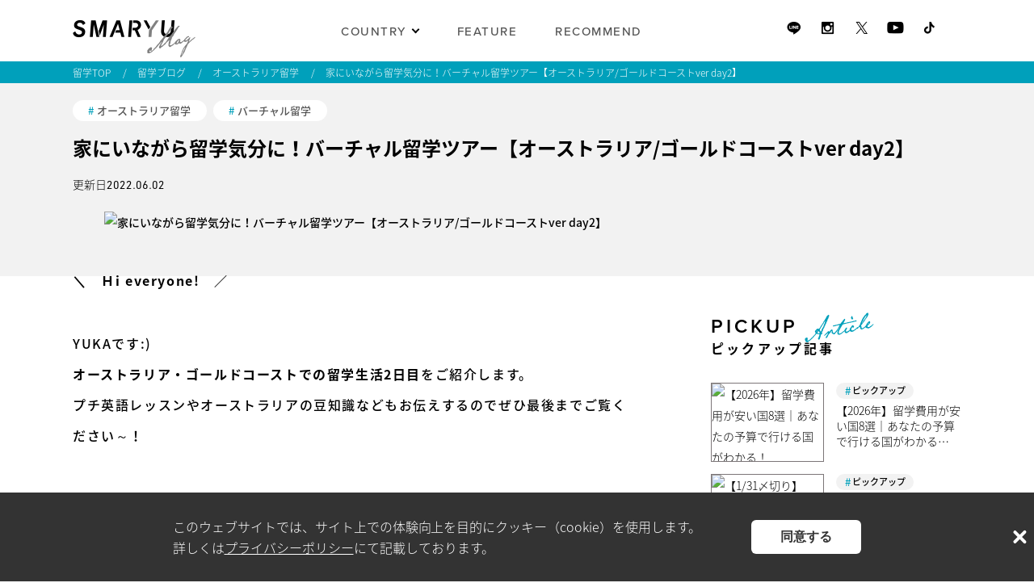

--- FILE ---
content_type: text/html; charset=UTF-8
request_url: https://smaryu.com/column/d/55932/
body_size: 34443
content:


<!DOCTYPE html>
<html lang="ja" class="column">
<head>
<!-- Optimize Next -->
<script>(function(p,r,o,j,e,c,t,g){
p['_'+t]={};g=r.createElement('script');g.src='https://www.googletagmanager.com/gtm.js?id=GTM-'+t;r[o].prepend(g);
g=r.createElement('style');g.innerText='.'+e+t+'{visibility:hidden!important}';r[o].prepend(g);
r[o][j].add(e+t);setTimeout(function(){if(r[o][j].contains(e+t)){r[o][j].remove(e+t);p['_'+t]=0}},c)
})(window,document,'documentElement','classList','loading',2000,'M9G425QL')</script>
<!-- End Optimize Next -->
<meta charset="UTF-8">
<meta http-equiv="X-UA-Compatible" content="IE=edge,chrome=1" />
<meta name="author" content="株式会社リアブロード">


<title>家にいながら留学気分に！バーチャル留学ツアー【オーストラリア/ゴールドコーストver day2】 | SMARYU MAG《留学ブログ》</title>
<meta name="keywords" content="ブログ,留学,語学留学,海外留学,スマ留,smaryu"> 
<meta name="description" content="＼　Ｈi everyone!　／

YUKAです:)
オーストラリア・ゴールドコーストでの留学生活2日目をご紹介します。
プチ英語レッスンやオーストラリアの豆知識などもお伝えするのでぜひ最後までご覧ください～！

それでは早速Start！


オーストラリア留学について詳しく知る
AM7:00　Breakfast
今日は7時に起きてシェアハウスの家族と一緒に朝食！
相変わら…"> 
<link rel="canonical" href="https://smaryu.com/column/d/55932/"><meta property="og:locale" content="ja_JP">
<meta property="og:title" content="家にいながら留学気分に！バーチャル留学ツアー【オーストラリア/ゴールドコーストver day2】 | SMARYU MAG《留学ブログ》"/>
<meta property="og:description" content="SMARYU MAGは語学留学・海外留学を考えている人が気になる疑問や不安を解決し、前向きに準備を進めるための知識や情報を配信する留学メディアです。留学体験インタビュー、国ごとの留学情報、留学費用やビザなど留学準備の情報など様々な記事を掲載中！"/>
<meta property="og:url" content="https://smaryu.com/column/d/55932/"/>
<meta property="og:type" content="article"/>
<meta property="og:site_name" content="【公式】海外留学・格安留学ならスマ留《最大半額のスマートな留学》"/>
<meta property="og:image" content="https://smaryu.com/_pack/img/cmn_sns_fb_02.jpg"/>
<meta name="twitter:image" content="https://smaryu.com/_pack/img/cmn_sns_tw_02.jpg" />
<meta name="twitter:card" content="summary">
<meta name="twitter:site" content="@">

<script>
/* IPアドレスを取得 */
dataLayer = [{
  'remote_addr': '18.221.151.63'
}];
</script>


<!-- Google Tag Manager -->
<script>(function(w,d,s,l,i){w[l]=w[l]||[];w[l].push({'gtm.start':
new Date().getTime(),event:'gtm.js'});var f=d.getElementsByTagName(s)[0],
j=d.createElement(s),dl=l!='dataLayer'?'&l='+l:'';j.async=true;j.src=
'https://www.googletagmanager.com/gtm.js?id='+i+dl;f.parentNode.insertBefore(j,f);
})(window,document,'script','dataLayer','GTM-NR26SGR');</script>
<!-- End Google Tag Manager -->
<!-- mediapage / meta noindex-->

<!-- common / css js -->
<link rel="icon" href="/_wp/wp-content/themes/smaryu/images/common/favicon.ico">
<link rel="stylesheet" type="text/css" href="/_pack/css/reset.css" />
<link rel="stylesheet" type="text/css" href="/_pack/css/base.css" />
<link rel="stylesheet" type="text/css" href="/_pack/css/common.css?v=190910" />
<link rel="stylesheet" type="text/css" href="/_pack/css/common_20191003.css?v=190910" />
<link rel="stylesheet" type="text/css" href="/_pack/css/common_pc.css?v=190827" />

	<link rel="stylesheet" type="text/css" href="/_wp/wp-content/themes/smaryu/inc/column.css" />
	

<link rel="stylesheet" type="text/css" href="/_pack/css/wp-pagenavi.css" />
<script src="/_pack/js/jquery-1.10.2.min.js"></script>
<!-- <script src="/_pack/js/jquery-ui.min.js"></script> -->
<!-- <script src="/_pack/js/base.js"></script> -->
<!-- <script src="/_pack/js/common.js"></script> -->
<!-- <script src="/_pack/js/common_pc.js"></script> -->
<!--[if lt IE 9]><script src="//html5shiv.googlecode.com/svn/trunk/html5.js"></script><![endif]-->

<link rel="stylesheet" href="/_wp/wp-content/themes/smaryu/inc/column/style.css?id=b22ee34f11740e632b5f">
<link rel="stylesheet" type="text/css" href="https://cdnjs.cloudflare.com/ajax/libs/Swiper/5.4.5/css/swiper.min.css" />
<link rel="stylesheet" href="https://use.typekit.net/avd5wdy.css">

</head>

<body class="/column/d/55932/" id="#">
  <!-- Google Tag Manager (noscript) -->
  <noscript><iframe src="https://www.googletagmanager.com/ns.html?id=GTM-NR26SGR" height="0" width="0" style="display:none;visibility:hidden"></iframe></noscript>
  <!-- End Google Tag Manager (noscript) -->
  <div id="fb-root"></div>
  <script>
    (function(d, s, id) {
      var js, fjs = d.getElementsByTagName(s)[0];
      if (d.getElementById(id)) return;
      js = d.createElement(s);
      js.id = id;
      js.src = "//connect.facebook.net/ja_JP/sdk.js#xfbml=1&appId=304167813124028&version=v2.0";
      fjs.parentNode.insertBefore(js, fjs);
    }(document, 'script', 'facebook-jssdk'));
  </script>

    <header class="p-column__header js-header">
    <div class="p-column__header-inner">
      <div class="p-column__header-title">
        <a href="/column/">
          <img src="/_pack/img/column/pc_logo.png" alt="SMARYU MAG(スマ留の留学ブログ）" width="152" height="52" class="p-column__pc">
          <img src="/_pack/img/column/sp_logo.png" alt="SMARYU MAG(スマ留の留学ブログ）" class="p-column__sp">
        </a>
      </div>
      <nav class="p-column__nav p-column__pc">
        <ul class="p-column__nav-list">
          <li class="p-column__nav-item">
            COUNTRY
            <ul class="p-column__nav-pulldown">
                              <li class="p-column__nav-pulldown-item">
                  <a href="/column/co/malta/">
                    <div class="p-column__nav-pulldown-image">
                      <img alt=""  src="https://smaryu.com/_pack/img/column/catch_malta.jpg" />                    </div>
                    <div class="p-column__nav-pulldown-meta">
                      <p class="p-column__nav-pulldown-name">MALTA</p>
                      <p class="p-column__nav-pulldown-name-ja">マルタ留学</p>
                    </div>
                  </a>
                </li>
                              <li class="p-column__nav-pulldown-item">
                  <a href="/column/co/canada/">
                    <div class="p-column__nav-pulldown-image">
                      <img alt=""  src="https://smaryu.com/_pack/img/column/catch_canada.jpg" />                    </div>
                    <div class="p-column__nav-pulldown-meta">
                      <p class="p-column__nav-pulldown-name">CANADA</p>
                      <p class="p-column__nav-pulldown-name-ja">カナダ留学</p>
                    </div>
                  </a>
                </li>
                              <li class="p-column__nav-pulldown-item">
                  <a href="/column/co/au/">
                    <div class="p-column__nav-pulldown-image">
                      <img alt=""  src="https://smaryu.com/_pack/img/column/catch_australia.jpg" />                    </div>
                    <div class="p-column__nav-pulldown-meta">
                      <p class="p-column__nav-pulldown-name">AUSTRALIA</p>
                      <p class="p-column__nav-pulldown-name-ja">オーストラリア留学</p>
                    </div>
                  </a>
                </li>
                              <li class="p-column__nav-pulldown-item">
                  <a href="/column/co/usa/">
                    <div class="p-column__nav-pulldown-image">
                      <img alt=""  src="https://smaryu.com/_pack/img/column/catch_usa.jpg" />                    </div>
                    <div class="p-column__nav-pulldown-meta">
                      <p class="p-column__nav-pulldown-name">USA</p>
                      <p class="p-column__nav-pulldown-name-ja">アメリカ留学</p>
                    </div>
                  </a>
                </li>
                              <li class="p-column__nav-pulldown-item">
                  <a href="/column/co/philippines/">
                    <div class="p-column__nav-pulldown-image">
                      <img alt=""  src="https://smaryu.com/_pack/img/column/catch_philippines.jpg" />                    </div>
                    <div class="p-column__nav-pulldown-meta">
                      <p class="p-column__nav-pulldown-name">PHILIPPINES</p>
                      <p class="p-column__nav-pulldown-name-ja">フィリピン留学</p>
                    </div>
                  </a>
                </li>
                              <li class="p-column__nav-pulldown-item">
                  <a href="/column/co/newzealand/">
                    <div class="p-column__nav-pulldown-image">
                      <img alt=""  src="https://smaryu.com/_pack/img/column/catch_newzealand.jpg" />                    </div>
                    <div class="p-column__nav-pulldown-meta">
                      <p class="p-column__nav-pulldown-name">NEWZEALAND</p>
                      <p class="p-column__nav-pulldown-name-ja">ニュージーランド留学</p>
                    </div>
                  </a>
                </li>
                              <li class="p-column__nav-pulldown-item">
                  <a href="/column/co/ireland/">
                    <div class="p-column__nav-pulldown-image">
                      <img alt=""  src="https://smaryu.com/_pack/img/column/catch_ireland.jpg" />                    </div>
                    <div class="p-column__nav-pulldown-meta">
                      <p class="p-column__nav-pulldown-name">IRELAND</p>
                      <p class="p-column__nav-pulldown-name-ja">アイルランド留学</p>
                    </div>
                  </a>
                </li>
                              <li class="p-column__nav-pulldown-item">
                  <a href="/column/co/unitedkingdom/">
                    <div class="p-column__nav-pulldown-image">
                      <img alt=""  src="https://smaryu.com/_pack/img/column/catch_england.jpg" />                    </div>
                    <div class="p-column__nav-pulldown-meta">
                      <p class="p-column__nav-pulldown-name">ENGLAND</p>
                      <p class="p-column__nav-pulldown-name-ja">イギリス留学</p>
                    </div>
                  </a>
                </li>
                              <li class="p-column__nav-pulldown-item">
                  <a href="/column/co/malaysia/">
                    <div class="p-column__nav-pulldown-image">
                      <img alt=""  src="https://smaryu.com/_pack/img/column/catch_malaysia.jpg" />                    </div>
                    <div class="p-column__nav-pulldown-meta">
                      <p class="p-column__nav-pulldown-name">MALAYSIA</p>
                      <p class="p-column__nav-pulldown-name-ja">マレーシア留学</p>
                    </div>
                  </a>
                </li>
                              <li class="p-column__nav-pulldown-item">
                  <a href="/column/co/dubai/">
                    <div class="p-column__nav-pulldown-image">
                      <img alt=""  src="https://smaryu.com/_pack/img/column/catch_dubai.jpg" />                    </div>
                    <div class="p-column__nav-pulldown-meta">
                      <p class="p-column__nav-pulldown-name">DUBAI</p>
                      <p class="p-column__nav-pulldown-name-ja">ドバイ留学</p>
                    </div>
                  </a>
                </li>
                              <li class="p-column__nav-pulldown-item">
                  <a href="/column/co/south-africa/">
                    <div class="p-column__nav-pulldown-image">
                      <img alt=""  src="https://smaryu.com/_pack/img/column/catch_south-africa.jpg" />                    </div>
                    <div class="p-column__nav-pulldown-meta">
                      <p class="p-column__nav-pulldown-name">SOUTH-AFRICA</p>
                      <p class="p-column__nav-pulldown-name-ja">南アフリカ留学</p>
                    </div>
                  </a>
                </li>
                              <li class="p-column__nav-pulldown-item">
                  <a href="/column/co/korea/">
                    <div class="p-column__nav-pulldown-image">
                      <img alt=""  src="https://smaryu.com/_wp/wp-content/uploads/cait-ellis-Erld-XTqXv0-unsplash.jpg" />                    </div>
                    <div class="p-column__nav-pulldown-meta">
                      <p class="p-column__nav-pulldown-name">KOREA</p>
                      <p class="p-column__nav-pulldown-name-ja">韓国留学</p>
                    </div>
                  </a>
                </li>
                          </ul>
          </li>
                      <li class="p-column__nav-item"><a href="/column/#column-feature" class="p-column__nav-link">FEATURE</a></li>
                    <li class="p-column__nav-item"><a href="/column/recomend/" class="p-column__nav-link">RECOMMEND</a></li>
        </ul>
      </nav>
      <ul class="p-column__header-list p-column__pc">
        <li class="p-column__header-item">
          <a class="p-column__header-icon" href="/redirect/line/" target="_blank" rel="noopener noreferrer">
            <img src="/_pack/img/column/line.png" alt="Line">
          </a>
        </li>
        <li class="p-column__header-item">
          <a class="p-column__header-icon" href="https://www.instagram.com/sma_ryu/" target="_blank" rel="noopener noreferrer">
            <img src="/_pack/img/column/instagram.png" alt="instagram">
          </a>
        </li>
        <li class="p-column__header-item">
          <a class="p-column__header-icon" href="https://twitter.com/sma_ryu" target="_blank" rel="noopener noreferrer">
            <img src="/_pack/img/column/twitter.png" alt="twitter">
          </a>
        </li>
        <li class="p-column__header-item">
          <a class="p-column__header-icon" href="https://www.youtube.com/channel/UCLmqEgUmDQs7JtEHMcy5yJQ" target="_blank" rel="noopener noreferrer">
            <img src="/_pack/img/column/youtube.png" alt="youtube">
          </a>
        </li>
        <li class="p-column__header-item">
          <a class="p-column__header-icon" href="https://www.tiktok.com/@sma_ryu" target="_blank" rel="noopener noreferrer">
            <img src="/_pack/img/column/tiktok.png" alt="tiktok">
          </a>
        </li>
      </ul>
      <div class="p-column__header-humburger p-column__sp--flex js-humburger-open">
        <img src="/_pack/img/column/humburger-btn.png" alt="メニューボタン">
      </div>
    </div>
  </header>
  <nav class="p-column__spnav p-column__sp is-hidden js-humburger-menu">
    <div class="p-column__spnav-close js-humburger-close">
      <div class="p-column__spnav-close-desc">CLOSE</div>
      <div class="p-column__spnav-close-img">
        <img src="/_pack/img/column/close.png" alt="CLOSE">
      </div>
    </div>
    <div class="p-column__spnav-logo">
      <a href="/column/">
        <img src="/_pack/img/column/sp_logo.png" alt="SMARYU Mag">
      </a>
    </div>
    <ul class="p-column__spnav-list">
      <li class="p-column__spnav-item">
        <a href="javascript:void(0)" class="p-column__spnav-pulldown js-pulldown">COUNTRY</a>
        <div class="p-column__spnav-country-wrap js-pulldown-list">
          <ul class="p-column__spnav-country-list">
                          <li class="p-column__spnav-country-item">
                <a href="/column/co/malta/">
                  <div class="p-column__spnav-country-image">
                    <img alt=""  src="https://smaryu.com/_pack/img/column/catch_malta.jpg" />                  </div>
                  <div class="p-column__spnav-country-meta">
                    <p class="p-column__spnav-country-name">MALTA</p>
                    <p class="p-column__spnav-country-name-ja">マルタ留学</p>
                  </div>
                </a>
              </li>
                          <li class="p-column__spnav-country-item">
                <a href="/column/co/canada/">
                  <div class="p-column__spnav-country-image">
                    <img alt=""  src="https://smaryu.com/_pack/img/column/catch_canada.jpg" />                  </div>
                  <div class="p-column__spnav-country-meta">
                    <p class="p-column__spnav-country-name">CANADA</p>
                    <p class="p-column__spnav-country-name-ja">カナダ留学</p>
                  </div>
                </a>
              </li>
                          <li class="p-column__spnav-country-item">
                <a href="/column/co/au/">
                  <div class="p-column__spnav-country-image">
                    <img alt=""  src="https://smaryu.com/_pack/img/column/catch_australia.jpg" />                  </div>
                  <div class="p-column__spnav-country-meta">
                    <p class="p-column__spnav-country-name">AUSTRALIA</p>
                    <p class="p-column__spnav-country-name-ja">オーストラリア留学</p>
                  </div>
                </a>
              </li>
                          <li class="p-column__spnav-country-item">
                <a href="/column/co/usa/">
                  <div class="p-column__spnav-country-image">
                    <img alt=""  src="https://smaryu.com/_pack/img/column/catch_usa.jpg" />                  </div>
                  <div class="p-column__spnav-country-meta">
                    <p class="p-column__spnav-country-name">USA</p>
                    <p class="p-column__spnav-country-name-ja">アメリカ留学</p>
                  </div>
                </a>
              </li>
                          <li class="p-column__spnav-country-item">
                <a href="/column/co/philippines/">
                  <div class="p-column__spnav-country-image">
                    <img alt=""  src="https://smaryu.com/_pack/img/column/catch_philippines.jpg" />                  </div>
                  <div class="p-column__spnav-country-meta">
                    <p class="p-column__spnav-country-name">PHILIPPINES</p>
                    <p class="p-column__spnav-country-name-ja">フィリピン留学</p>
                  </div>
                </a>
              </li>
                          <li class="p-column__spnav-country-item">
                <a href="/column/co/newzealand/">
                  <div class="p-column__spnav-country-image">
                    <img alt=""  src="https://smaryu.com/_pack/img/column/catch_newzealand.jpg" />                  </div>
                  <div class="p-column__spnav-country-meta">
                    <p class="p-column__spnav-country-name">NEWZEALAND</p>
                    <p class="p-column__spnav-country-name-ja">ニュージーランド留学</p>
                  </div>
                </a>
              </li>
                          <li class="p-column__spnav-country-item">
                <a href="/column/co/ireland/">
                  <div class="p-column__spnav-country-image">
                    <img alt=""  src="https://smaryu.com/_pack/img/column/catch_ireland.jpg" />                  </div>
                  <div class="p-column__spnav-country-meta">
                    <p class="p-column__spnav-country-name">IRELAND</p>
                    <p class="p-column__spnav-country-name-ja">アイルランド留学</p>
                  </div>
                </a>
              </li>
                          <li class="p-column__spnav-country-item">
                <a href="/column/co/unitedkingdom/">
                  <div class="p-column__spnav-country-image">
                    <img alt=""  src="https://smaryu.com/_pack/img/column/catch_england.jpg" />                  </div>
                  <div class="p-column__spnav-country-meta">
                    <p class="p-column__spnav-country-name">ENGLAND</p>
                    <p class="p-column__spnav-country-name-ja">イギリス留学</p>
                  </div>
                </a>
              </li>
                          <li class="p-column__spnav-country-item">
                <a href="/column/co/malaysia/">
                  <div class="p-column__spnav-country-image">
                    <img alt=""  src="https://smaryu.com/_pack/img/column/catch_malaysia.jpg" />                  </div>
                  <div class="p-column__spnav-country-meta">
                    <p class="p-column__spnav-country-name">MALAYSIA</p>
                    <p class="p-column__spnav-country-name-ja">マレーシア留学</p>
                  </div>
                </a>
              </li>
                          <li class="p-column__spnav-country-item">
                <a href="/column/co/dubai/">
                  <div class="p-column__spnav-country-image">
                    <img alt=""  src="https://smaryu.com/_pack/img/column/catch_dubai.jpg" />                  </div>
                  <div class="p-column__spnav-country-meta">
                    <p class="p-column__spnav-country-name">DUBAI</p>
                    <p class="p-column__spnav-country-name-ja">ドバイ留学</p>
                  </div>
                </a>
              </li>
                          <li class="p-column__spnav-country-item">
                <a href="/column/co/south-africa/">
                  <div class="p-column__spnav-country-image">
                    <img alt=""  src="https://smaryu.com/_pack/img/column/catch_south-africa.jpg" />                  </div>
                  <div class="p-column__spnav-country-meta">
                    <p class="p-column__spnav-country-name">SOUTH-AFRICA</p>
                    <p class="p-column__spnav-country-name-ja">南アフリカ留学</p>
                  </div>
                </a>
              </li>
                          <li class="p-column__spnav-country-item">
                <a href="/column/co/korea/">
                  <div class="p-column__spnav-country-image">
                    <img alt=""  src="https://smaryu.com/_wp/wp-content/uploads/cait-ellis-Erld-XTqXv0-unsplash.jpg" />                  </div>
                  <div class="p-column__spnav-country-meta">
                    <p class="p-column__spnav-country-name">KOREA</p>
                    <p class="p-column__spnav-country-name-ja">韓国留学</p>
                  </div>
                </a>
              </li>
                      </ul>
        </div>
      </li>
              <li class="p-column__spnav-item">
          <a href="/column/#column-feature" class="js-humburger-close">FEATURE</a>
        </li>
            <li class="p-column__spnav-item">
        <a href="/column/recomend/" class="js-humburger-close">RECOMMEND</a>
      </li>
    </ul>
    <ul class="p-column__spnav-sns-list">
      <li class="p-column__spnav-sns-item">
        <a href="/redirect/line/" target="_blank" rel="noopener noreferrer"><img src="/_pack/img/column/line.png" alt="Line"></a>
      </li>
      <li class="p-column__spnav-sns-item">
        <a href="https://www.instagram.com/sma_ryu/" target="_blank" rel="noopener noreferrer"><img src="/_pack/img/column/instagram.png" alt="instagram"></a>
      </li>
      <li class="p-column__spnav-sns-item">
        <a href="https://twitter.com/sma_ryu" target="_blank" rel="noopener noreferrer"><img src="/_pack/img/column/twitter.png" alt="twitter"></a>
      </li>
      <li class="p-column__spnav-sns-item">
        <a href="https://www.youtube.com/channel/UCLmqEgUmDQs7JtEHMcy5yJQ" target="_blank" rel="noopener noreferrer"><img src="/_pack/img/column/youtube.png" alt="youtube"></a>
      </li>
      <li class="p-column__spnav-sns-item">
        <a href="https://www.tiktok.com/@sma_ryu" target="_blank" rel="noopener noreferrer"><img src="/_pack/img/column/tiktok.png" alt="tiktok"></a>
      </li>
    </ul>

    <div class="p-column__spnav-banner">
      <p class="p-column__spnav-banner-title">RELATED</p>
      <div class="p-column__spnav-banner-wrap">
        <a href="/" class="p-column__spnav-banner-link js-humburger-close">
          <picture>
            <source srcset="/_pack/img/column/sp_banner_manabizin.png" media="(min-width: 767px)" />
            <img src="/_pack/img/column/sp_banner_smaryu.png" alt="スマ留" width="98" height="31">
            <picture>
        </a>
        <a href="https://ceburyugaku.jp/" target="_blank" rel="noopener noreferrer" class="p-column__spnav-banner-link">
          <picture>
            <source srcset="/_pack/img/column/sp_banner_manabizin.png" media="(min-width: 767px)" />
            <img src="/_pack/img/column/sp_banner_manabizin.png" alt="マナビジン" width="98" height="31">
            <picture>
        </a>
      </div>
    </div>




    <div class="p-column__spnav-tag">
      <p class="p-column__spnav-tag-title">TAG</p>
      <ul class="p-column__spnav-tag-list">
                              <li class="p-column__spnav-tag-item"><a href="/column/ca/ireland_workingholiday/">アイルランドワーホリ</a></li>
                                        <li class="p-column__spnav-tag-item"><a href="/column/ca/unitedkingdom_workingholiday/">イギリスワーホリ</a></li>
                                        <li class="p-column__spnav-tag-item"><a href="/column/ca/au_workingholiday/">オーストラリアワーホリ</a></li>
                                        <li class="p-column__spnav-tag-item"><a href="/column/recomend/">オススメ</a></li>
                                        <li class="p-column__spnav-tag-item"><a href="/column/ca/%e3%81%8a%e3%81%99%e3%81%99%e3%82%81%e3%82%a2%e3%82%af%e3%83%86%e3%82%a3%e3%83%93%e3%83%86%e3%82%a3/">おすすめアクティビティ</a></li>
                                        <li class="p-column__spnav-tag-item"><a href="/column/ca/event/">おすすめイベント</a></li>
                                        <li class="p-column__spnav-tag-item"><a href="/column/ca/%e3%81%8a%e3%81%99%e3%81%99%e3%82%81%e3%81%8a%e5%9c%9f%e7%94%a3/">おすすめお土産</a></li>
                                        <li class="p-column__spnav-tag-item"><a href="/column/ca/spot/">おすすめスポット</a></li>
                                        <li class="p-column__spnav-tag-item"><a href="/column/ca/movie/">おすすめ映画</a></li>
                                        <li class="p-column__spnav-tag-item"><a href="/column/ca/%e3%81%8a%e3%81%99%e3%81%99%e3%82%81%e7%95%99%e5%ad%a6%e3%83%97%e3%83%a9%e3%83%b3/">おすすめ留学プラン</a></li>
                                        <li class="p-column__spnav-tag-item"><a href="/column/ca/canada_workingholiday/">カナダワーホリ</a></li>
                                        <li class="p-column__spnav-tag-item"><a href="/column/ca/%e3%82%b9%e3%83%88%e3%83%bc%e3%83%aa%e3%83%bc/">ストーリー</a></li>
                                        <li class="p-column__spnav-tag-item"><a href="/column/ca/%e3%82%b9%e3%83%9e%e7%95%99%e3%82%a2%e3%83%b3%e3%83%90%e3%82%b5%e3%83%80%e3%83%bc/">スマ留アンバサダー</a></li>
                                        <li class="p-column__spnav-tag-item"><a href="/column/ca/newzealand_workingholiday/">ニュージーランドワーホリ</a></li>
                                        <li class="p-column__spnav-tag-item"><a href="/column/ca/clmn_news/">ニュース</a></li>
                                        <li class="p-column__spnav-tag-item"><a href="/column/ca/virtualtour/">バーチャル留学</a></li>
                                        <li class="p-column__spnav-tag-item"><a href="/column/ca/pickup/">ピックアップ</a></li>
                                        <li class="p-column__spnav-tag-item"><a href="/column/ca/media/">メディア実績</a></li>
                                        <li class="p-column__spnav-tag-item"><a href="/column/ca/workingholiday/">ワーキングホリデー</a></li>
                                        <li class="p-column__spnav-tag-item"><a href="/column/ca/phrases/">今日の英語フレーズ</a></li>
                                        <li class="p-column__spnav-tag-item"><a href="/column/ca/recipe/">各国のレシピ</a></li>
                                        <li class="p-column__spnav-tag-item"><a href="/column/ca/case-studies/">法人の取り組み</a></li>
                                        <li class="p-column__spnav-tag-item"><a href="/column/ca/%e6%b5%b7%e5%a4%96%e3%82%a4%e3%83%b3%e3%82%bf%e3%83%bc%e3%83%b3%e3%82%b7%e3%83%83%e3%83%97/">海外インターンシップ</a></li>
                                        <li class="p-column__spnav-tag-item"><a href="/column/ca/culture/">海外の文化</a></li>
                                        <li class="p-column__spnav-tag-item"><a href="/column/ca/clmn_campaign/">留学キャンペーン</a></li>
                                        <li class="p-column__spnav-tag-item"><a href="/column/ca/clmn/">留学コラム</a></li>
                                        <li class="p-column__spnav-tag-item"><a href="/column/ca/date/">留学データ</a></li>
                                        <li class="p-column__spnav-tag-item"><a href="/column/ca/clmn_interview/">留学体験談</a></li>
                                        <li class="p-column__spnav-tag-item"><a href="/column/ca/preparation/">留学準備まとめ</a></li>
                                        <li class="p-column__spnav-tag-item"><a href="/column/ca/%e8%8b%b1%e8%aa%9e%e5%ad%a6%e7%bf%92/">英語学習</a></li>
                                    <li class="p-column__spnav-tag-item"><a href="/column/co/malta/">マルタ留学</a></li>
                  <li class="p-column__spnav-tag-item"><a href="/column/co/canada/">カナダ留学</a></li>
                  <li class="p-column__spnav-tag-item"><a href="/column/co/au/">オーストラリア留学</a></li>
                  <li class="p-column__spnav-tag-item"><a href="/column/co/usa/">アメリカ留学</a></li>
                  <li class="p-column__spnav-tag-item"><a href="/column/co/philippines/">フィリピン留学</a></li>
                  <li class="p-column__spnav-tag-item"><a href="/column/co/newzealand/">ニュージーランド留学</a></li>
                  <li class="p-column__spnav-tag-item"><a href="/column/co/ireland/">アイルランド留学</a></li>
                  <li class="p-column__spnav-tag-item"><a href="/column/co/unitedkingdom/">イギリス留学</a></li>
                  <li class="p-column__spnav-tag-item"><a href="/column/co/malaysia/">マレーシア留学</a></li>
                  <li class="p-column__spnav-tag-item"><a href="/column/co/dubai/">ドバイ留学</a></li>
                  <li class="p-column__spnav-tag-item"><a href="/column/co/south-africa/">南アフリカ留学</a></li>
                  <li class="p-column__spnav-tag-item"><a href="/column/co/korea/">韓国留学</a></li>
              </ul>
    </div>
  </nav>
  <!-- afb -->
  <script>
    if (!window.afblpcvLpConf) {
      window.afblpcvLpConf = [];
    }
    window.afblpcvLpConf.push({
      siteId: "44f15ff2"
    });
  </script>
  <script src="https://t.afi-b.com/jslib/lpcv.js?cid=44f15ff2&pid=U10656E" async="async"></script>
  <!-- afb -->


<div class="p-column__breadcrumbs">
  <div class="widthFix p-column__breadcrumbs-inner">
    <ul>
      <li class="p-column__breadcrumbs-item"><a href="/">留学TOP</a></li>
      <li class="p-column__breadcrumbs-item"><a href="/column/">留学ブログ</a></li>
              <li class="p-column__breadcrumbs-item"><a href="/column/co/au/">オーストラリア留学</a></li>
            <li class="p-column__breadcrumbs-item"><a href="/column/d/55932/">家にいながら留学気分に！バーチャル留学ツアー【オーストラリア/ゴールドコーストver day2】</a></li>
    </ul>
  </div>
</div>
<script type="application/ld+json">
  {
    "@context": "https://schema.org",
    "@type": "BreadcrumbList",
    "itemListElement": [{
        "@type": "ListItem",
        "position": 1,
        "name": "留学TOP",
        "item": "https://smaryu.com/"
      },
      {
        "@type": "ListItem",
        "position": 2,
        "name": "留学ブログ",
        "item": "https://smaryu.com/column/"
      },
       {
          "@type": "ListItem",
          "position": 3,
          "name": "オーストラリア留学",
          "item": "https://smaryu.com/column/co/au/"
        },
       {
        "@type": "ListItem",
        "position": 4,
        "name": "家にいながら留学気分に！バーチャル留学ツアー【オーストラリア/ゴールドコーストver day2】"
      }
    ]
  }
</script>
<!--/ BreadcrumbsPC -->
<div class="bgwhite mb0 p-column-single__wrap">
  <div class="p-column-single__catch">
    <div class="p-column-single__catch-inner">
      <div class="p-column-single__catch-cate">
                                            <a class="p-column__post-tag p-column-single__catch-tag" href="/column/co/au/">オーストラリア留学</a>
                                                                  <a class="p-column__post-tag p-column-single__catch-tag" href="/column/ca/virtualtour/">バーチャル留学</a>
                                    </div>
      <h1 class="p-column-single__catch-title">
        家にいながら留学気分に！バーチャル留学ツアー【オーストラリア/ゴールドコーストver day2】      </h1>
      <div class="p-column-single__catch-days">
        <p class="p-column-single__catch-update">更新日2022.06.02</p>
      </div>
    </div>
  </div>
  <div class="p-column-single">
    <div class="p-column-single__left">
              <!-- Main画像 -->
                <div class="p-column-single__mv"><img alt="家にいながら留学気分に！バーチャル留学ツアー【オーストラリア/ゴールドコーストver day2】"  src="https://smaryu.com/_wp/wp-content/uploads/アートボード-1-のコピー-19-100.jpg" /></div>

        <div id="content-box" class="ColumnPostArea p-column-single__content-box">
          <p><strong>＼　Ｈi everyone!　／</strong></p>
<p>YUKAです:)<br />
<strong>オーストラリア・ゴールドコーストでの留学生活2日目</strong>をご紹介します。<br />
プチ英語レッスンやオーストラリアの豆知識などもお伝えするのでぜひ最後までご覧ください～！</p>
<p>それでは早速<b>Start！</b></p>
<div class="p-column-single__customBtnA">
<div class="p-column-single__customBtnA-image"><img fetchpriority="high" decoding="async" class="alignnone size-full wp-image-63205" src="https://smaryu.com/_wp/wp-content/uploads/オーストラリア-1-1.jpg" alt="" width="336" height="258" /></div>
<p><a class="p-column-single__customBtnA-title" href="https://smaryu.com/country/au/">オーストラリア留学について詳しく知る</a></div>
<div id="toc_container" class="no_bullets"><p class="toc_title">CONTENTS</p><ul class="toc_list"><ul><li><a href="#AM700Breakfast"><span class="toc_number toc_depth_2">0.1</span> AM7:00　Breakfast</a></li><li><a href="#AM800Go_to_School"><span class="toc_number toc_depth_2">0.2</span> AM8:00　Go to School</a></li><li><a href="#AM830School"><span class="toc_number toc_depth_2">0.3</span> AM8:30　School</a></li><li><a href="#PM100After_School"><span class="toc_number toc_depth_2">0.4</span> PM1:00　After School</a></li><li><a href="#PM400Supermarket"><span class="toc_number toc_depth_2">0.5</span> PM4:00　Supermarket</a></li><li><a href="#PM800Dinner"><span class="toc_number toc_depth_2">0.6</span> PM8:00　Dinner</a></li></ul></li><li><a href="#i"><span class="toc_number toc_depth_1">1</span> オーストラリアの国民食！ミートパイのレシピ</a><ul><li><a href="#2"><span class="toc_number toc_depth_2">1.1</span> 材料(2人前)</a></li><li><a href="#i-2"><span class="toc_number toc_depth_2">1.2</span> 作り方</a></li></ul></li><li><a href="#PROFILEYuka_Yamamitsu"><span class="toc_number toc_depth_1">2</span> PROFILE　Yuka Yamamitsu</a></li></ul></div>
<h3><span id="AM700Breakfast">AM7:00　Breakfast</span></h3>
<p>今日は7時に起きてシェアハウスの家族と一緒に朝食！<br />
相変わらず天気がよかったので、今日もベランダで♪</p>
<p>今日の朝食は<strong>ホットサンドイッチ</strong>。<br />
スーパーで買ったパンにハムとチーズを挟んで温めたものです。</p>
<p><b>-Today’s Breakfast-</b></p>
<p><img decoding="async" class="alignnone size-full wp-image-55764" src="https://smaryu.com/_wp/wp-content/uploads/朝食②.jpg" alt="" width="1016" height="693" srcset="https://smaryu.com/_wp/wp-content/uploads/朝食②.jpg 1016w, https://smaryu.com/_wp/wp-content/uploads/朝食②-300x205.jpg 300w, https://smaryu.com/_wp/wp-content/uploads/朝食②-768x524.jpg 768w" sizes="(max-width: 767px) 89vw, (max-width: 1000px) 54vw, (max-width: 1071px) 543px, 580px" /></p>
<p>中のチーズが溶けておいしい♡<br />
コーヒーと一緒に頂きました。</p>
<p>シェアハウスのマザーが、</p>
<p><b>「What are you going to do today?」<br />
</b>(今日は何をするの？)</p>
<p>と尋ねてきたので</p>
<p><b>「Today I’m going to school」<br />
</b>(今日は学校に行くよ！)</p>
<p>と伝えました。</p>
<p>こうしてお互いの予定を確認するのが日課になっています。</p>
<table>
<tbody>
<tr>
<td style="text-align: center;"><a style="color: #00a0bb;"><b>＼ 留学豆知識 ／</b></a><br />
<strong>日本独特の「察する文化」</strong><br />
オーストラリアを含め海外では、日本の「察する文化」がありません。<br />
そのため、自分の思ったことや感じたことを素直に直接言うように心がけることが必要です。<br />
ホームステイをしている場合は必ず自分の予定を伝えましょう。<br />
直接伝えることで、難しく思っていた問題も簡単に解決することができます。</td>
</tr>
</tbody>
</table>
<h3><span id="AM800Go_to_School">AM8:00　Go to School</span></h3>
<p>今日もバスに乗って学校へ行きます♪</p>
<p><img decoding="async" class="alignnone size-full wp-image-55766" src="https://smaryu.com/_wp/wp-content/uploads/バス.jpg" alt="" width="1200" height="800" srcset="https://smaryu.com/_wp/wp-content/uploads/バス.jpg 1200w, https://smaryu.com/_wp/wp-content/uploads/バス-300x200.jpg 300w, https://smaryu.com/_wp/wp-content/uploads/バス-768x512.jpg 768w" sizes="(max-width: 767px) 89vw, (max-width: 1000px) 54vw, (max-width: 1071px) 543px, 580px" /></p>
<p>ここで今日は、<br />
<strong>ゴールドコーストでバスに乗る際の注意点</strong>をお伝えします！</p>
<p><strong>＼ 注意点 ／<br />
１．各バス停のアナウンスや表示がない<br />
２．降車ボタンが押されないと止まらない</strong></p>
<p>実際私も初めてバスに乗った時、降りるバス停が分からず通り過ぎてしまいました‥(;_;)笑<br />
バスに乗る時は、<strong>運転手の方に</strong><b>降りるバス停を事前に伝える</b>ことをおすすめします！<br />
降りる駅に着いたら、運転手の方が優しく教えてくれますよ♪</p>
<table>
<tbody>
<tr>
<td style="text-align: center;"><a style="color: #00a0bb;"><b>＼ 留学豆知識 ／</b></a><br />
<strong>オーストラリアのバス事情</strong><br />
ゴールドコーストではバスは<strong>前払い</strong>。<br />
<strong>「Go Card」</strong><br />
ゴールドコーストやブリスベンを含むQueensland州で使える<strong>交通ICチップカード</strong>。電車やトラムの駅で購入/チャージができ、バス・トラム・電車で使用することができます。もちろん現金でもok！<br />
<strong>「MyTranslink」</strong><br />
Queensland州で使える<strong>交通アプリ</strong>。目的地までの行き方や料金を調べるのにとても便利な無料アプリです。</td>
</tr>
</tbody>
</table>
<h3 style="text-align: left;"><span id="AM830School">AM8:30　School</span></h3>
<p>今日は、<strong>Listening</strong>と<strong>Writing</strong>の授業があるので、それぞれを皆さまにご紹介します！</p>
<p>まずは<strong>Listening</strong>の授業です。<br />
Listeningでは、動画を見て聴き取りやスラングを勉強しました！</p>
<p><img decoding="async" class="alignnone size-full wp-image-55767" src="https://smaryu.com/_wp/wp-content/uploads/語学学校⑦.jpg" alt="" width="1017" height="731" srcset="https://smaryu.com/_wp/wp-content/uploads/語学学校⑦.jpg 1017w, https://smaryu.com/_wp/wp-content/uploads/語学学校⑦-300x216.jpg 300w, https://smaryu.com/_wp/wp-content/uploads/語学学校⑦-768x552.jpg 768w" sizes="(max-width: 767px) 89vw, (max-width: 1000px) 54vw, (max-width: 1071px) 543px, 580px" /></p>
<p>今日学んだスラングは・・・</p>
<p><b>G’day mate!（グッダイ、メイト/マイト）<br />
</b>（よう！元気？）</p>
<p>オーストラリアではよく聞くスラングです♪</p>
<p>そして次は<strong>Writing</strong>の授業。<br />
Writingでは、さまざまな<strong>ビジネスシーンを想定したメール</strong>を作成しました。</p>
<p><img decoding="async" class="alignnone size-full wp-image-55769" src="https://smaryu.com/_wp/wp-content/uploads/語学学校⑧.jpg" alt="" width="985" height="723" srcset="https://smaryu.com/_wp/wp-content/uploads/語学学校⑧.jpg 985w, https://smaryu.com/_wp/wp-content/uploads/語学学校⑧-300x220.jpg 300w, https://smaryu.com/_wp/wp-content/uploads/語学学校⑧-768x564.jpg 768w" sizes="(max-width: 767px) 89vw, (max-width: 1000px) 54vw, (max-width: 1071px) 543px, 580px" /></p>
<p>今日のテーマは、<br />
<b>「会議に遅刻したことを上司に報告するメール」</b>。</p>
<p>難しかったけど、先生が優しく教えてくれたのでとても分かりやすかった:)</p>
<table>
<tbody>
<tr>
<td style="text-align: center;"><a style="color: #00a0bb;"><b>＼ 留学豆知識 ／</b></a><br />
<strong>留学にはパソコンが必要？</strong><br />
「留学にパソコンは必要ですか？」という質問をよく聞きます。<br />
実際には、<strong>ほとんどの語学学校で必要ありません</strong>。<br />
ただ、調べものをしやすかったり、写真の整理をする際に役立つので持っていかれる方も多いようです。</td>
</tr>
</tbody>
</table>
<h3><span id="PM100After_School">PM1:00　After School</span></h3>
<p>今日は、学校終わりに友達のシェアハウスへ♡<br />
友達のシェアハウスはゴールドコーストの中心地にあり、眺めがとても綺麗です。</p>
<p><img decoding="async" class="alignnone size-full wp-image-55770" src="https://smaryu.com/_wp/wp-content/uploads/シェアハウス.jpg" alt="" width="1200" height="800" srcset="https://smaryu.com/_wp/wp-content/uploads/シェアハウス.jpg 1200w, https://smaryu.com/_wp/wp-content/uploads/シェアハウス-300x200.jpg 300w, https://smaryu.com/_wp/wp-content/uploads/シェアハウス-768x512.jpg 768w" sizes="(max-width: 767px) 89vw, (max-width: 1000px) 54vw, (max-width: 1071px) 543px, 580px" /><br />
<img decoding="async" class="alignnone size-full wp-image-55771" src="https://smaryu.com/_wp/wp-content/uploads/シェアハウス②.jpg" alt="" width="1200" height="900" srcset="https://smaryu.com/_wp/wp-content/uploads/シェアハウス②.jpg 1200w, https://smaryu.com/_wp/wp-content/uploads/シェアハウス②-300x225.jpg 300w, https://smaryu.com/_wp/wp-content/uploads/シェアハウス②-768x576.jpg 768w" sizes="(max-width: 767px) 89vw, (max-width: 1000px) 54vw, (max-width: 1071px) 543px, 580px" /></p>
<p>今日はそのシェアハウスに住んでいる別の留学生とも友達になり、一緒に話したり、日本食を一緒に作りました:)<br />
<strong>日本食を喜んで食べてくれて</strong>とても嬉しかったな。</p>
<h3><span id="PM400Supermarket">PM4:00　Supermarket</span></h3>
<p>昼食を食べ、友達とお話しした後はみんなと別れ帰路に。<br />
スーパーマーケットへ行き、今日の夜ご飯の食糧調達:)</p>
<p>そこで今日は<strong>オーストラリアのスーパーマーケット</strong>をご紹介！</p>
<p>まずはあの有名なお菓子<br />
<strong>TimTam</strong>♡</p>
<p><img decoding="async" class="alignnone size-full wp-image-55772" src="https://smaryu.com/_wp/wp-content/uploads/timtam.jpg" alt="" width="1200" height="1200" srcset="https://smaryu.com/_wp/wp-content/uploads/timtam.jpg 1200w, https://smaryu.com/_wp/wp-content/uploads/timtam-150x150.jpg 150w, https://smaryu.com/_wp/wp-content/uploads/timtam-300x300.jpg 300w, https://smaryu.com/_wp/wp-content/uploads/timtam-768x768.jpg 768w, https://smaryu.com/_wp/wp-content/uploads/timtam-100x100.jpg 100w" sizes="(max-width: 767px) 89vw, (max-width: 1000px) 54vw, (max-width: 1071px) 543px, 580px" /></p>
<p>日本でも購入できるTimTamですが、実は<strong>オーストラリアのお菓子</strong>なんです。<br />
種類もたくさんあり、毎年新しいフレーバーが発売されます。<br />
TimTamの端をかじりストロー代わりにして、暖かいコーヒーや紅茶を飲む方法もあるそうです♪</p>
<p>次は、<strong>野菜と果物売り場</strong>へ。</p>
<p><img decoding="async" class="alignnone size-full wp-image-55773" src="https://smaryu.com/_wp/wp-content/uploads/スーパー-1.jpg" alt="" width="1200" height="1200" srcset="https://smaryu.com/_wp/wp-content/uploads/スーパー-1.jpg 1200w, https://smaryu.com/_wp/wp-content/uploads/スーパー-1-150x150.jpg 150w, https://smaryu.com/_wp/wp-content/uploads/スーパー-1-300x300.jpg 300w, https://smaryu.com/_wp/wp-content/uploads/スーパー-1-768x768.jpg 768w, https://smaryu.com/_wp/wp-content/uploads/スーパー-1-100x100.jpg 100w" sizes="(max-width: 767px) 89vw, (max-width: 1000px) 54vw, (max-width: 1071px) 543px, 580px" /></p>
<p><img decoding="async" class="alignnone size-full wp-image-55774" src="https://smaryu.com/_wp/wp-content/uploads/スーパー②-1.jpg" alt="" width="1200" height="1200" srcset="https://smaryu.com/_wp/wp-content/uploads/スーパー②-1.jpg 1200w, https://smaryu.com/_wp/wp-content/uploads/スーパー②-1-150x150.jpg 150w, https://smaryu.com/_wp/wp-content/uploads/スーパー②-1-300x300.jpg 300w, https://smaryu.com/_wp/wp-content/uploads/スーパー②-1-768x768.jpg 768w, https://smaryu.com/_wp/wp-content/uploads/スーパー②-1-100x100.jpg 100w" sizes="(max-width: 767px) 89vw, (max-width: 1000px) 54vw, (max-width: 1071px) 543px, 580px" /></p>
<p>オーストラリアでは、キロ単位で食材が売られていることが多いんです。<br />
そんなオーストラリア食材の物価をのぞいてみましょう！</p>
<table>
<tbody>
<tr>
<td style="text-align: center;"><b>＼ 食品の物価 ／<br />
</b><b>水600ml：1.1AUD〜（約99円）<br />
</b><b>パスタ500g：1AUD〜（約90円）<br />
</b><b>米5kg：6.7AUD〜（約603円）<br />
</b><b>りんご：5AUD〜（約450円）<br />
</b><b>パン3斤：1AUD〜（約90円）<br />
</b><b>じゃがいも1kg：2AUD〜（約180円）<br />
</b><b>卵Lサイズ：3AUD〜（約270円）<br />
鶏ムネ肉 100g：1AUD〜（約90円）<br />
</b></td>
</tr>
</tbody>
</table>
<p>オーストラリアでは、野菜はスーパーより八百屋さんの方がお得なことが多いそう。<br />
果物は日本よりも安く手に入れることができます(^o^)</p>
<p>今日は、夜ご飯に<strong>オーストラリアの代表料理 ミートパイ</strong>を作ろうかな♡</p>
<table>
<tbody>
<tr>
<td style="text-align: center;"><a style="color: #00a0bb;"><b>＼ 留学豆知識 ／</b></a><br />
<strong>ミートパイ</strong><br />
英連邦共和国のオーストラリアは、先住民アボリジニや移民による混合文化であるとともに、<strong>英国の影響が強い国</strong>です。イギリス人が大好きなパイをオーストラリア国産牛でアレンジした<strong>ミートパイ</strong>は、今やラグビーなどスポーツ観戦時にはかかせないオーストラリアの国民食となっています。</td>
</tr>
</tbody>
</table>
<h3 style="text-align: left;"><span id="PM800Dinner">PM8:00　Dinner</span></h3>
<p>家に帰って早速ミートパイ作り♪</p>
<p><img decoding="async" class="alignnone size-full wp-image-55775" src="https://smaryu.com/_wp/wp-content/uploads/ミートパイ.jpg" alt="" width="1200" height="800" srcset="https://smaryu.com/_wp/wp-content/uploads/ミートパイ.jpg 1200w, https://smaryu.com/_wp/wp-content/uploads/ミートパイ-300x200.jpg 300w, https://smaryu.com/_wp/wp-content/uploads/ミートパイ-768x512.jpg 768w" sizes="(max-width: 767px) 89vw, (max-width: 1000px) 54vw, (max-width: 1071px) 543px, 580px" /></p>
<p>ポテトを添えて完成！</p>
<p>シェアハウスのホストシスターが、料理中に</p>
<p><b>「Smells good!」<br />
</b>(いいにおい！)</p>
<p>と言ってくれたり、<br />
完成したときシェアハウスのマザーが</p>
<p><b>「Well done!!」<br />
</b>(すごく良い出来よ)</p>
<p>と言ってくれました♡</p>
<p>今日もゆっくりバルコニーで夜景を見ながらディナー(^O^)<br />
オーストラリアの国食ミートパイを食べ、留学生活2日目が終わりました。</p>
<p><img decoding="async" class="alignnone size-full wp-image-55776" src="https://smaryu.com/_wp/wp-content/uploads/ゴールドコースト②.jpg" alt="" width="1200" height="900" srcset="https://smaryu.com/_wp/wp-content/uploads/ゴールドコースト②.jpg 1200w, https://smaryu.com/_wp/wp-content/uploads/ゴールドコースト②-300x225.jpg 300w, https://smaryu.com/_wp/wp-content/uploads/ゴールドコースト②-768x576.jpg 768w" sizes="(max-width: 767px) 89vw, (max-width: 1000px) 54vw, (max-width: 1071px) 543px, 580px" /></p>
<p>さて皆さん、留学生活2日目はいかがでしたか？</p>
<p>オーストラリアの食文化も少しお伝えできたところで、<br />
今日は<strong>日本で作れるミートパイのレシピ</strong>をご紹介！<br />
是非、おうちでオーストラリアの国民食をお楽しみください♪</p>
<h2><span id="i">オーストラリアの国民食！ミートパイのレシピ</span></h2>
<p><img decoding="async" class="alignnone size-full wp-image-55777" src="https://smaryu.com/_wp/wp-content/uploads/ミートパイ②.jpg" alt="" width="1200" height="800" srcset="https://smaryu.com/_wp/wp-content/uploads/ミートパイ②.jpg 1200w, https://smaryu.com/_wp/wp-content/uploads/ミートパイ②-300x200.jpg 300w, https://smaryu.com/_wp/wp-content/uploads/ミートパイ②-768x512.jpg 768w" sizes="(max-width: 767px) 89vw, (max-width: 1000px) 54vw, (max-width: 1071px) 543px, 580px" /></p>
<h3><span id="2">材料(2人前)</span></h3>
<p>冷凍パイシート　2枚<br />
卵黄　1個<br />
＜ミートパイのフィリング＞<br />
牛豚合びき肉　150g<br />
玉ねぎ　1個<br />
にんじん (約100g)　1/2個<br />
ニンニク　1片<br />
ケチャップ　大さじ2<br />
ウスターソース　大さじ1<br />
塩こしょう　少々<br />
サラダ油　少々</p>
<h3><span id="i-2">作り方</span></h3>
<p>・パイシートを常温に戻しておきます。<br />
・オーブンを200℃に予熱しておきます。</p>
<p><strong>１．</strong>ニンニク、玉ねぎ、にんじんをみじん切りにします。<br />
<strong>２．</strong>熱したフライパンにサラダ油とにんにくを入れ、香りが出るまで弱火で炒めます。<br />
<strong>３．</strong>２に玉ねぎとにんじんを入れ中火で炒めます。<br />
<strong>４．</strong>野菜に火が通ったら牛豚合びき肉を入れ炒め合わせ、ケチャップ、ウスターソース、塩こしょうを加えて混ぜます。<br />
<strong>５．</strong>解凍したパイシートを伸ばし、そのうちの1枚に十字の切り目を入れます。<br />
<strong>６．</strong>切り目の入っていないパイシートを耐熱皿に敷き、パイシートの上にフィリングを乗せます。<br />
<strong>７．</strong>６の上に切り目を入れたパイシートを乗せ、端をフォークで押さえて止めて卵黄を塗ります。(余分なパイシートは切り取ってください)<br />
<strong>８．</strong>200℃のオーブンで25分～35分程度焼いたらできあがりです。</p>
<p><strong>是非、オーストラリアの国民食をお楽しみください＊</strong></p>
<h2><span id="PROFILEYuka_Yamamitsu">PROFILE　Yuka Yamamitsu</span></h2>
<p><img decoding="async" class="alignnone size-full wp-image-55959" src="https://smaryu.com/_wp/wp-content/uploads/オーストラリアゴールドコースト山光29.jpg" alt="" width="960" height="640" srcset="https://smaryu.com/_wp/wp-content/uploads/オーストラリアゴールドコースト山光29.jpg 960w, https://smaryu.com/_wp/wp-content/uploads/オーストラリアゴールドコースト山光29-300x200.jpg 300w, https://smaryu.com/_wp/wp-content/uploads/オーストラリアゴールドコースト山光29-768x512.jpg 768w" sizes="(max-width: 767px) 89vw, (max-width: 1000px) 54vw, (max-width: 1071px) 543px, 580px" /><br />
英語を習い始めた中学生の頃に留学に興味を持ち始め、高校在学中に1年間オランダへ留学。高校卒業後は外語専門学校へ進学しました。リアブロードに入社後は、海外研修でオーストラリアのゴールドコーストへ渡航を経験。現在は留学プランナーとしてお客様のサポートを担当しています。留学の魅力は、これまで当たり前だったことが当たり前でなくなること、異文化に順応するために自分を変えられること、全て自分の成長につながり、人生の選択肢を広げてくれることです。留学後には大きく成長した新しい自分に生まれ変わるので、人生に一度は留学をすることをおすすめします！</p>
        </div>
        

        <div class="p-column-single__entries-content">
          
      <div class="p-column-single__entries-wrap">
        <div id="related_entries">
          <h3 class="p-column-single__entries-title">
            COUNTRY INFORMATION
            <span class="p-column-single__entries-title-ja">オーストラリア留学について</span>
          </h3>
        </div><!-- #related-entries -->
        <div class="p-column-single__entries-image"><a href="/country/au/"><img src="/_pack/img/column/au.jpg" alt="オーストラリア留学ついて" class="co_page_pic"></a></div>
        <h4 class="p-column-single__entries-desc-title"></h4>
        <p class="p-column-single__entries-desc">
          オーストラリア留学は、海外渡航経験の少ない方にも自信を持っておすすめできます。
気さくでフレンドリーな人柄が魅力のオーストラリアは、多文化・多民族国家であるゆえ、外から来た人も馴染みやすく、何度も訪れたくなる心地よさがあります。
他の国に比べて<span class="c-mark">留学生に対する制度が充実</span>していて、国を挙げて手厚くサポートする体制が出来上がっているため、不安が多い海外生活も安心して送ることができるでしょう。
期間や渡航スタイルの選択肢が広く、短期留学やワーキングホリデーなど自分に合った形を選ぶことができるのもオーストラリア留学の大きなメリットです。        </p>
        <p class="p-column-single__entries-btn-wrap">
          <a class="p-column-single__entries-btn" href="/country/au/">オーストラリア留学についてもっと知る</a>
        </p>
      </div>
        </div>

        <h2 class="p-column-single__entry-title">無料オンライン相談も実施中！</h2>
        <ul class="p-column-single__entry-list">
          <li class="p-column-single__entry-item">
            <a href="https://smaryu-counsel.resv.jp/reserve/calendar.php" target="_blank" class="c-contact-button__link c-contact-button__link--hover  c-contact-button__link--hover-counseling ">
              <img data-src="https://smaryu.com/_wp/wp-content/themes/smaryu/images/common/counseling_btn_pc.png" data-srcset="https://smaryu.com/_wp/wp-content/themes/smaryu/images/common/counseling_btn_sp.png 768w, https://smaryu.com/_wp/wp-content/themes/smaryu/images/common/counseling_btn_pc.png" alt="簡単30秒、無料カウンセリングを予約" class="lazyload" loading="lazy"><noscript><img src="https://smaryu.com/_wp/wp-content/themes/smaryu/images/common/counseling_btn_pc.png" data-srcset="https://smaryu.com/_wp/wp-content/themes/smaryu/images/common/counseling_btn_sp.png 768w, https://smaryu.com/_wp/wp-content/themes/smaryu/images/common/counseling_btn_pc.png" alt="簡単30秒、無料カウンセリングを予約" ></noscript>            </a>
          </li>
          <li class="p-column-single__entry-item">
            <a href="/redirect/line/" target="_blank" class="c-contact-button__link c-contact-button__link--hover  c-contact-button__link--hover-line">
              <img data-src="https://smaryu.com/_wp/wp-content/themes/smaryu/images/common/line_btn_pc.png" data-srcset="https://smaryu.com/_wp/wp-content/themes/smaryu/images/common/line_btn_sp.png 768w, https://smaryu.com/_wp/wp-content/themes/smaryu/images/common/line_btn_pc.png" alt="気軽に相談したい方は、LINEで相談・資料請求" class="lazyload" loading="lazy"><noscript><img src="https://smaryu.com/_wp/wp-content/themes/smaryu/images/common/line_btn_pc.png" data-srcset="https://smaryu.com/_wp/wp-content/themes/smaryu/images/common/line_btn_sp.png 768w, https://smaryu.com/_wp/wp-content/themes/smaryu/images/common/line_btn_pc.png" alt="気軽に相談したい方は、LINEで相談・資料請求" ></noscript>            </a>
          </li>
        </ul>
      
      <div class="p-author">
    <div class="p-author__wrap">
        <div class="p-author__head">
            <div class="p-author__image">
                            <img src="/_pack/img/column/user_smaryu.jpg">
                        </div>
            <div class="p-author__head-rigth">
                                <p class="p-author__position">post by</p>
                <p class="p-author__name">スマ留編集部</p>
                <a class="p-author__link" href="https://smaryu.com/column/author/1/">記事一覧を見る<span class="p-author__link-icon"></span></a>
            </div>
        </div>
        <div class="p-author__desc">"Make The World Your Stage ."をビジョンに、世界11カ国への英語留学で年間9,000人以上の留学生をサポート。これまでの留学サポートの実績で得られた情報をもとに、皆さんが安心して海外留学を楽しめる役立つコンテンツを配信中！</div>
    </div>
</div>
    </div><!-- .leftcolumn_wrapper -->

    <div class="p-column-single__right">
      <aside>
  <section class="p-column-sidebar__pickup">
    <h2 class="p-column-sidebar__title">
      <div class="p-column-sidebar__title-en p-column-sidebar__pickup-title">PICKUP</div>
      <div class="p-column-sidebar__title-ja">ピックアップ記事</div>
    </h2>
    <ul class="p-column-sidebar__pickup-list">
                <li class="p-column-sidebar__pickup-item">
            <a href="https://smaryu.com/column/d/12209/" title="【2026年】留学費用が安い国8選｜あなたの予算で行ける国がわかる！">
              <div class="p-column-sidebar__image p-column-sidebar__pickup-image">
                                  <img alt="【2026年】留学費用が安い国8選｜あなたの予算で行ける国がわかる！"  src="https://smaryu.com/_wp/wp-content/uploads/留学費用が安い8つの国-1.jpg" />                              </div>
              <div class="p-column-sidebar__content-right p-column-sidebar__pickup-content-right">
                <p class="p-column-sidebar__content-tags p-column-sidebar__pickup-content-tags">
                  <a href="/column/ca/pickup/#aTop" class="p-column-sidebar__content-tag p-column-sidebar__pickup-content-tag">ピックアップ</a><a href="/column/ca/clmn/#aTop" class="p-column-sidebar__content-tag p-column-sidebar__pickup-content-tag">留学コラム</a><a href="/column/ca/preparation/#aTop" class="p-column-sidebar__content-tag p-column-sidebar__pickup-content-tag">留学準備まとめ</a>                                    <a href="/column/recomend/" class="p-column-sidebar__content-tag p-column-sidebar__pickup-content-tag">オススメ</a>                </p>
                <div class="p-column-sidebar__content-title p-column-sidebar__pickup-content-title">
                  <a href="https://smaryu.com/column/d/12209/">
                    【2026年】留学費用が安い国8選｜あなたの予算で行ける国がわかる…                  </a>
                </div>
                <div class="p-column-sidebar__content-meta p-column-sidebar__pickup-content-meta p-column__sp">2026.01.05</div>
              </div>
            </a>
          </li>
                  <li class="p-column-sidebar__pickup-item">
            <a href="https://smaryu.com/column/d/117664/" title="【1/31〆切り】「留学1週間」が当たる！新春スマ留あけおめキャンペーン">
              <div class="p-column-sidebar__image p-column-sidebar__pickup-image">
                                  <img alt="【1/31〆切り】「留学1週間」が当たる！新春スマ留あけおめキャンペーン"  src="https://smaryu.com/_wp/wp-content/uploads/20251217-_1月CPバナー_colum.jpg" />                              </div>
              <div class="p-column-sidebar__content-right p-column-sidebar__pickup-content-right">
                <p class="p-column-sidebar__content-tags p-column-sidebar__pickup-content-tags">
                  <a href="/column/ca/pickup/#aTop" class="p-column-sidebar__content-tag p-column-sidebar__pickup-content-tag">ピックアップ</a><a href="/column/ca/clmn_campaign/#aTop" class="p-column-sidebar__content-tag p-column-sidebar__pickup-content-tag">留学キャンペーン</a><a href="/column/ca/clmn/#aTop" class="p-column-sidebar__content-tag p-column-sidebar__pickup-content-tag">留学コラム</a>                                                    </p>
                <div class="p-column-sidebar__content-title p-column-sidebar__pickup-content-title">
                  <a href="https://smaryu.com/column/d/117664/">
                    【1/31〆切り】「留学1週間」が当たる！新春スマ留あけおめキャン…                  </a>
                </div>
                <div class="p-column-sidebar__content-meta p-column-sidebar__pickup-content-meta p-column__sp">2025.12.31</div>
              </div>
            </a>
          </li>
                  <li class="p-column-sidebar__pickup-item">
            <a href="https://smaryu.com/column/d/117663/" title="【年末年始限定】もっと！友達応援キャンペーン（2026/1/31まで）">
              <div class="p-column-sidebar__image p-column-sidebar__pickup-image">
                                  <img alt="【年末年始限定】もっと！友達応援キャンペーン（2026/1/31まで）"  src="https://smaryu.com/_wp/wp-content/uploads/20250924-_10月CPバナー_colum.png" />                              </div>
              <div class="p-column-sidebar__content-right p-column-sidebar__pickup-content-right">
                <p class="p-column-sidebar__content-tags p-column-sidebar__pickup-content-tags">
                  <a href="/column/ca/pickup/#aTop" class="p-column-sidebar__content-tag p-column-sidebar__pickup-content-tag">ピックアップ</a><a href="/column/ca/clmn_campaign/#aTop" class="p-column-sidebar__content-tag p-column-sidebar__pickup-content-tag">留学キャンペーン</a>                                                    </p>
                <div class="p-column-sidebar__content-title p-column-sidebar__pickup-content-title">
                  <a href="https://smaryu.com/column/d/117663/">
                    【年末年始限定】もっと！友達応援キャンペーン（2026/1/31まで）                  </a>
                </div>
                <div class="p-column-sidebar__content-meta p-column-sidebar__pickup-content-meta p-column__sp">2025.12.25</div>
              </div>
            </a>
          </li>
                  <li class="p-column-sidebar__pickup-item">
            <a href="https://smaryu.com/column/d/114055/" title="ワーホリエージェントおすすめ14社比較｜失敗しない選び方について解説！">
              <div class="p-column-sidebar__image p-column-sidebar__pickup-image">
                                  <img alt="ワーホリエージェントおすすめ14社比較｜失敗しない選び方について解説！"  src="https://smaryu.com/_wp/wp-content/uploads/2-23-1.jpg" />                              </div>
              <div class="p-column-sidebar__content-right p-column-sidebar__pickup-content-right">
                <p class="p-column-sidebar__content-tags p-column-sidebar__pickup-content-tags">
                  <a href="/column/ca/pickup/#aTop" class="p-column-sidebar__content-tag p-column-sidebar__pickup-content-tag">ピックアップ</a><a href="/column/ca/workingholiday/#aTop" class="p-column-sidebar__content-tag p-column-sidebar__pickup-content-tag">ワーキングホリデー</a><a href="/column/ca/clmn/#aTop" class="p-column-sidebar__content-tag p-column-sidebar__pickup-content-tag">留学コラム</a>                                                    </p>
                <div class="p-column-sidebar__content-title p-column-sidebar__pickup-content-title">
                  <a href="https://smaryu.com/column/d/114055/">
                    ワーホリエージェントおすすめ14社比較｜失敗しない選び方につい…                  </a>
                </div>
                <div class="p-column-sidebar__content-meta p-column-sidebar__pickup-content-meta p-column__sp">2025.11.20</div>
              </div>
            </a>
          </li>
                  </ul>
        <p class="p-column-sidebar__pickup-btn-wrap">
      <a class="p-column-sidebar__pickup-btn" href="/column/ca/pickup/">VIEW MORE</a>
    </p>
      </section>
    <section class="p-column-sidebar__recommend">
    <h2 class="p-column-sidebar__title">
      <div class="p-column-sidebar__title-en p-column-sidebar__recommend-title">RECOMMEND</div>
      <div class="p-column-sidebar__title-ja">おすすめ記事</div>
    </h2>
    <ul class="p-column-sidebar__recommend-list">
                <li class="p-column-sidebar__recommend-item">
            <a href="https://smaryu.com/column/d/45851/" title="メルボルン大学に入学したい方必見！必要な書類や学費について解説">
              <div class="p-column-sidebar__image">
                                  <img alt="メルボルン大学に入学したい方必見！必要な書類や学費について解説"  src="https://smaryu.com/_wp/wp-content/uploads/melbourne-university-wpcf_496x372.png" />                              </div>
              <div class="p-column-sidebar__content-right">
                <p class="p-column-sidebar__content-tags">
                                    <a href="/column/co/au/#aTop" class="p-column-sidebar__content-tag p-column-sidebar__recommend-content-tag">オーストラリア留学</a>                  <a href="/column/ca/clmn/#aTop" class="p-column-sidebar__content-tag p-column-sidebar__recommend-content-tag">留学コラム</a>                </p>
                <div class="p-column-sidebar__content-title p-column-sidebar__recommend-content-title">
                  <a href="https://smaryu.com/column/d/45851/">
                    メルボルン大学に入学したい方必見！必要な書類や学費について解説                  </a>
                </div>
              </div>
            </a>
          </li>
                  <li class="p-column-sidebar__recommend-item">
            <a href="https://smaryu.com/column/d/32310/" title="オーストラリアならケアンズ！留学におすすめの語学学校と費用の相場">
              <div class="p-column-sidebar__image">
                                  <img alt="オーストラリアならケアンズ！留学におすすめの語学学校と費用の相場"  src="https://smaryu.com/_wp/wp-content/uploads/800-x-600-px-2025-04-02T120724.547-wpcf_496x372.jpg" />                              </div>
              <div class="p-column-sidebar__content-right">
                <p class="p-column-sidebar__content-tags">
                                    <a href="/column/co/au/#aTop" class="p-column-sidebar__content-tag p-column-sidebar__recommend-content-tag">オーストラリア留学</a>                  <a href="/column/ca/clmn/#aTop" class="p-column-sidebar__content-tag p-column-sidebar__recommend-content-tag">留学コラム</a>                </p>
                <div class="p-column-sidebar__content-title p-column-sidebar__recommend-content-title">
                  <a href="https://smaryu.com/column/d/32310/">
                    オーストラリアならケアンズ！留学におすすめの語学学校と費用の…                  </a>
                </div>
              </div>
            </a>
          </li>
                  <li class="p-column-sidebar__recommend-item">
            <a href="https://smaryu.com/column/d/53816/" title="オーストラリア留学を成功させたい方向け！メリットだけではなくデメリットも理解しよう">
              <div class="p-column-sidebar__image">
                                  <img alt="オーストラリア留学を成功させたい方向け！メリットだけではなくデメリットも理解しよう"  src="https://smaryu.com/_wp/wp-content/uploads/800-x-600-px-2025-04-03T113751.758-wpcf_496x372.jpg" />                              </div>
              <div class="p-column-sidebar__content-right">
                <p class="p-column-sidebar__content-tags">
                                    <a href="/column/co/au/#aTop" class="p-column-sidebar__content-tag p-column-sidebar__recommend-content-tag">オーストラリア留学</a>                  <a href="/column/ca/clmn/#aTop" class="p-column-sidebar__content-tag p-column-sidebar__recommend-content-tag">留学コラム</a>                </p>
                <div class="p-column-sidebar__content-title p-column-sidebar__recommend-content-title">
                  <a href="https://smaryu.com/column/d/53816/">
                    オーストラリア留学を成功させたい方向け！メリットだけではなく…                  </a>
                </div>
              </div>
            </a>
          </li>
                  <li class="p-column-sidebar__recommend-item">
            <a href="https://smaryu.com/column/d/42420/" title="オーストラリア留学中の生活は日本と何が違うの？代表的な違いをご紹介！">
              <div class="p-column-sidebar__image">
                                  <img alt="オーストラリア留学中の生活は日本と何が違うの？代表的な違いをご紹介！"  src="https://smaryu.com/_wp/wp-content/uploads/800-x-600-px-38-1-wpcf_496x372.jpg" />                              </div>
              <div class="p-column-sidebar__content-right">
                <p class="p-column-sidebar__content-tags">
                                    <a href="/column/co/au/#aTop" class="p-column-sidebar__content-tag p-column-sidebar__recommend-content-tag">オーストラリア留学</a>                  <a href="/column/ca/clmn/#aTop" class="p-column-sidebar__content-tag p-column-sidebar__recommend-content-tag">留学コラム</a>                </p>
                <div class="p-column-sidebar__content-title p-column-sidebar__recommend-content-title">
                  <a href="https://smaryu.com/column/d/42420/">
                    オーストラリア留学中の生活は日本と何が違うの？代表的な違いを…                  </a>
                </div>
              </div>
            </a>
          </li>
                  <li class="p-column-sidebar__recommend-item">
            <a href="https://smaryu.com/column/d/31251/" title="【12月限定】キャンペーン第2弾！オンライン英会話（1万円相当）を全員に追加プレゼント！">
              <div class="p-column-sidebar__image">
                                  <img alt="【12月限定】キャンペーン第2弾！オンライン英会話（1万円相当）を全員に追加プレゼント！"  src="https://smaryu.com/_wp/wp-content/uploads/クリスマスキャンペーン【スマ留コラム】12212.png" />                              </div>
              <div class="p-column-sidebar__content-right">
                <p class="p-column-sidebar__content-tags">
                                    <a href="/column/co/au/#aTop" class="p-column-sidebar__content-tag p-column-sidebar__recommend-content-tag">オーストラリア留学</a>                  <a href="/column/ca/clmn_campaign/#aTop" class="p-column-sidebar__content-tag p-column-sidebar__recommend-content-tag">留学キャンペーン</a>                </p>
                <div class="p-column-sidebar__content-title p-column-sidebar__recommend-content-title">
                  <a href="https://smaryu.com/column/d/31251/">
                    【12月限定】キャンペーン第2弾！オンライン英会話（1万円相当）…                  </a>
                </div>
              </div>
            </a>
          </li>
                  <li class="p-column-sidebar__recommend-item">
            <a href="https://smaryu.com/column/d/55482/" title="家にいながら留学気分に！バーチャル留学ツアー【オーストラリア/シドニーver day1】">
              <div class="p-column-sidebar__image">
                                  <img alt="家にいながら留学気分に！バーチャル留学ツアー【オーストラリア/シドニーver day1】"  src="https://smaryu.com/_wp/wp-content/uploads/sydney_1-wpcf_496x372.png" />                              </div>
              <div class="p-column-sidebar__content-right">
                <p class="p-column-sidebar__content-tags">
                                    <a href="/column/co/au/#aTop" class="p-column-sidebar__content-tag p-column-sidebar__recommend-content-tag">オーストラリア留学</a>                  <a href="/column/ca/virtualtour/#aTop" class="p-column-sidebar__content-tag p-column-sidebar__recommend-content-tag">バーチャル留学</a>                </p>
                <div class="p-column-sidebar__content-title p-column-sidebar__recommend-content-title">
                  <a href="https://smaryu.com/column/d/55482/">
                    家にいながら留学気分に！バーチャル留学ツアー【オーストラリア/…                  </a>
                </div>
              </div>
            </a>
          </li>
                  </ul>
    <p class="p-column-sidebar__pickup-btn-wrap">
          <a class="p-column-sidebar__pickup-btn" href="/column/co/au/">VIEW MORE</a>
        </p>
  </section>
  <section class="p-column-sidebar__tag">
    <h2 class="p-column-sidebar__title">
      <div class="p-column-sidebar__title-en p-column-sidebar__tag-title">TAG</div>
      <div class="p-column-sidebar__title-ja">タグ</div>
    </h2>
    <div class="box">
      <ul class="p-column-sidebar__tag-list">
                              <li class="p-column-sidebar__tag-item"><a href="/column/ca/ireland_workingholiday/" class="p-column-sidebar__tag-btn">アイルランドワーホリ</a></li>
                                        <li class="p-column-sidebar__tag-item"><a href="/column/ca/unitedkingdom_workingholiday/" class="p-column-sidebar__tag-btn">イギリスワーホリ</a></li>
                                        <li class="p-column-sidebar__tag-item"><a href="/column/ca/au_workingholiday/" class="p-column-sidebar__tag-btn">オーストラリアワーホリ</a></li>
                                        <li class="p-column-sidebar__tag-item"><a href="/column/recomend/" class="p-column-sidebar__tag-btn">オススメ</a></li>
                                        <li class="p-column-sidebar__tag-item"><a href="/column/ca/%e3%81%8a%e3%81%99%e3%81%99%e3%82%81%e3%82%a2%e3%82%af%e3%83%86%e3%82%a3%e3%83%93%e3%83%86%e3%82%a3/" class="p-column-sidebar__tag-btn">おすすめアクティビティ</a></li>
                                        <li class="p-column-sidebar__tag-item"><a href="/column/ca/event/" class="p-column-sidebar__tag-btn">おすすめイベント</a></li>
                                        <li class="p-column-sidebar__tag-item"><a href="/column/ca/%e3%81%8a%e3%81%99%e3%81%99%e3%82%81%e3%81%8a%e5%9c%9f%e7%94%a3/" class="p-column-sidebar__tag-btn">おすすめお土産</a></li>
                                        <li class="p-column-sidebar__tag-item"><a href="/column/ca/spot/" class="p-column-sidebar__tag-btn">おすすめスポット</a></li>
                                        <li class="p-column-sidebar__tag-item"><a href="/column/ca/movie/" class="p-column-sidebar__tag-btn">おすすめ映画</a></li>
                                        <li class="p-column-sidebar__tag-item"><a href="/column/ca/%e3%81%8a%e3%81%99%e3%81%99%e3%82%81%e7%95%99%e5%ad%a6%e3%83%97%e3%83%a9%e3%83%b3/" class="p-column-sidebar__tag-btn">おすすめ留学プラン</a></li>
                                        <li class="p-column-sidebar__tag-item"><a href="/column/ca/canada_workingholiday/" class="p-column-sidebar__tag-btn">カナダワーホリ</a></li>
                                        <li class="p-column-sidebar__tag-item"><a href="/column/ca/%e3%82%b9%e3%83%88%e3%83%bc%e3%83%aa%e3%83%bc/" class="p-column-sidebar__tag-btn">ストーリー</a></li>
                                        <li class="p-column-sidebar__tag-item"><a href="/column/ca/%e3%82%b9%e3%83%9e%e7%95%99%e3%82%a2%e3%83%b3%e3%83%90%e3%82%b5%e3%83%80%e3%83%bc/" class="p-column-sidebar__tag-btn">スマ留アンバサダー</a></li>
                                        <li class="p-column-sidebar__tag-item"><a href="/column/ca/newzealand_workingholiday/" class="p-column-sidebar__tag-btn">ニュージーランドワーホリ</a></li>
                                        <li class="p-column-sidebar__tag-item"><a href="/column/ca/clmn_news/" class="p-column-sidebar__tag-btn">ニュース</a></li>
                                        <li class="p-column-sidebar__tag-item"><a href="/column/ca/virtualtour/" class="p-column-sidebar__tag-btn">バーチャル留学</a></li>
                                        <li class="p-column-sidebar__tag-item"><a href="/column/ca/pickup/" class="p-column-sidebar__tag-btn">ピックアップ</a></li>
                                        <li class="p-column-sidebar__tag-item"><a href="/column/ca/media/" class="p-column-sidebar__tag-btn">メディア実績</a></li>
                                        <li class="p-column-sidebar__tag-item"><a href="/column/ca/workingholiday/" class="p-column-sidebar__tag-btn">ワーキングホリデー</a></li>
                                        <li class="p-column-sidebar__tag-item"><a href="/column/ca/phrases/" class="p-column-sidebar__tag-btn">今日の英語フレーズ</a></li>
                                        <li class="p-column-sidebar__tag-item"><a href="/column/ca/recipe/" class="p-column-sidebar__tag-btn">各国のレシピ</a></li>
                                        <li class="p-column-sidebar__tag-item"><a href="/column/ca/case-studies/" class="p-column-sidebar__tag-btn">法人の取り組み</a></li>
                                        <li class="p-column-sidebar__tag-item"><a href="/column/ca/%e6%b5%b7%e5%a4%96%e3%82%a4%e3%83%b3%e3%82%bf%e3%83%bc%e3%83%b3%e3%82%b7%e3%83%83%e3%83%97/" class="p-column-sidebar__tag-btn">海外インターンシップ</a></li>
                                        <li class="p-column-sidebar__tag-item"><a href="/column/ca/culture/" class="p-column-sidebar__tag-btn">海外の文化</a></li>
                                        <li class="p-column-sidebar__tag-item"><a href="/column/ca/clmn_campaign/" class="p-column-sidebar__tag-btn">留学キャンペーン</a></li>
                                        <li class="p-column-sidebar__tag-item"><a href="/column/ca/clmn/" class="p-column-sidebar__tag-btn">留学コラム</a></li>
                                        <li class="p-column-sidebar__tag-item"><a href="/column/ca/date/" class="p-column-sidebar__tag-btn">留学データ</a></li>
                                        <li class="p-column-sidebar__tag-item"><a href="/column/ca/clmn_interview/" class="p-column-sidebar__tag-btn">留学体験談</a></li>
                                        <li class="p-column-sidebar__tag-item"><a href="/column/ca/preparation/" class="p-column-sidebar__tag-btn">留学準備まとめ</a></li>
                                        <li class="p-column-sidebar__tag-item"><a href="/column/ca/%e8%8b%b1%e8%aa%9e%e5%ad%a6%e7%bf%92/" class="p-column-sidebar__tag-btn">英語学習</a></li>
                                    <li class="p-column-sidebar__tag-item"><a href="/column/co/malta/" class="p-column-sidebar__tag-btn">マルタ留学</a></li>
                  <li class="p-column-sidebar__tag-item"><a href="/column/co/canada/" class="p-column-sidebar__tag-btn">カナダ留学</a></li>
                  <li class="p-column-sidebar__tag-item"><a href="/column/co/au/" class="p-column-sidebar__tag-btn">オーストラリア留学</a></li>
                  <li class="p-column-sidebar__tag-item"><a href="/column/co/usa/" class="p-column-sidebar__tag-btn">アメリカ留学</a></li>
                  <li class="p-column-sidebar__tag-item"><a href="/column/co/philippines/" class="p-column-sidebar__tag-btn">フィリピン留学</a></li>
                  <li class="p-column-sidebar__tag-item"><a href="/column/co/newzealand/" class="p-column-sidebar__tag-btn">ニュージーランド留学</a></li>
                  <li class="p-column-sidebar__tag-item"><a href="/column/co/ireland/" class="p-column-sidebar__tag-btn">アイルランド留学</a></li>
                  <li class="p-column-sidebar__tag-item"><a href="/column/co/unitedkingdom/" class="p-column-sidebar__tag-btn">イギリス留学</a></li>
                  <li class="p-column-sidebar__tag-item"><a href="/column/co/malaysia/" class="p-column-sidebar__tag-btn">マレーシア留学</a></li>
                  <li class="p-column-sidebar__tag-item"><a href="/column/co/dubai/" class="p-column-sidebar__tag-btn">ドバイ留学</a></li>
                  <li class="p-column-sidebar__tag-item"><a href="/column/co/south-africa/" class="p-column-sidebar__tag-btn">南アフリカ留学</a></li>
                  <li class="p-column-sidebar__tag-item"><a href="/column/co/korea/" class="p-column-sidebar__tag-btn">韓国留学</a></li>
              </ul>
    </div>
  </section>
</aside>
    </div>
  </div><!-- /Mainwrapper-->

  <article class="p-column-single__recommend p-column__pc" id="recommend">
    <div class="p-column-single__recommend-wrap">
      <div class="p-column-single__recommend-inner">
        <h2 class="p-column__title">RECOMMEND<span class="p-column__title-ja">おすすめ記事</span></h2>
                <ul class="p-column-single__recommend-list">
                        <li class="p-column-single__recommend-item">
                <div class="p-column-single__recommend-image">
                  <a href="https://smaryu.com/column/d/31251/" title="【12月限定】キャンペーン第2弾！オンライン英会話（1万円相当）を全員に追加プレゼント！">
                                          <img alt="【12月限定】キャンペーン第2弾！オンライン英会話（1万円相当）を全員に追加プレゼント！"  src="https://smaryu.com/_wp/wp-content/uploads/クリスマスキャンペーン【スマ留コラム】12212.png" />                                      </a>
                </div>
                <h3 class="p-column-single__recommend-title"><a href="https://smaryu.com/column/d/31251/" title="【12月限定】キャンペーン第2弾！オンライン英会話（1万円相当）を全員に追加プレゼント！">【12月限定】キャンペーン第2弾！オンライン英会話（1万円相当）を…</a></h3>
                <p class="p-column__recommend-tags">
                  <a href="/column/ca/clmn_campaign/" class="p-column-single__recommend-tag">留学キャンペーン</a>                  <a href="/column/co/au/" class="p-column-single__recommend-tag">オーストラリア留学</a>                                  </p>
              </li>
                          <li class="p-column-single__recommend-item">
                <div class="p-column-single__recommend-image">
                  <a href="https://smaryu.com/column/d/55619/" title="家にいながら留学気分に！バーチャル留学ツアー【オーストラリア/ブリスベンver day2】">
                                          <img alt="家にいながら留学気分に！バーチャル留学ツアー【オーストラリア/ブリスベンver day2】"  src="https://smaryu.com/_wp/wp-content/uploads/brisbane_2-1-wpcf_653x490.png" />                                      </a>
                </div>
                <h3 class="p-column-single__recommend-title"><a href="https://smaryu.com/column/d/55619/" title="家にいながら留学気分に！バーチャル留学ツアー【オーストラリア/ブリスベンver day2】">家にいながら留学気分に！バーチャル留学ツアー【オーストラリア/ブ…</a></h3>
                <p class="p-column__recommend-tags">
                  <a href="/column/ca/virtualtour/" class="p-column-single__recommend-tag">バーチャル留学</a>                  <a href="/column/co/au/" class="p-column-single__recommend-tag">オーストラリア留学</a>                                  </p>
              </li>
                          <li class="p-column-single__recommend-item">
                <div class="p-column-single__recommend-image">
                  <a href="https://smaryu.com/column/d/53680/" title="オーストラリアへの短期留学にはいくら必要？期間ごとの費用の目安を解説">
                                          <img alt="オーストラリアへの短期留学にはいくら必要？期間ごとの費用の目安を解説"  src="https://smaryu.com/_wp/wp-content/uploads/2025-02-20T111332.351-wpcf_653x490.jpg" />                                      </a>
                </div>
                <h3 class="p-column-single__recommend-title"><a href="https://smaryu.com/column/d/53680/" title="オーストラリアへの短期留学にはいくら必要？期間ごとの費用の目安を解説">オーストラリアへの短期留学にはいくら必要？期間ごとの費用の目安…</a></h3>
                <p class="p-column__recommend-tags">
                  <a href="/column/ca/clmn/" class="p-column-single__recommend-tag">留学コラム</a>                  <a href="/column/co/au/" class="p-column-single__recommend-tag">オーストラリア留学</a>                                  </p>
              </li>
                          <li class="p-column-single__recommend-item">
                <div class="p-column-single__recommend-image">
                  <a href="https://smaryu.com/column/d/45831/" title="留学中に資格を取得することで英語を使った仕事ができる可能性がある">
                                          <img alt="留学中に資格を取得することで英語を使った仕事ができる可能性がある"  src="https://smaryu.com/_wp/wp-content/uploads/2025-02-28T100603.016-wpcf_653x490.jpg" />                                      </a>
                </div>
                <h3 class="p-column-single__recommend-title"><a href="https://smaryu.com/column/d/45831/" title="留学中に資格を取得することで英語を使った仕事ができる可能性がある">留学中に資格を取得することで英語を使った仕事ができる可能性がある</a></h3>
                <p class="p-column__recommend-tags">
                  <a href="/column/ca/clmn/" class="p-column-single__recommend-tag">留学コラム</a>                  <a href="/column/co/usa/" class="p-column-single__recommend-tag">アメリカ留学</a><a href="/column/co/au/" class="p-column-single__recommend-tag">オーストラリア留学</a><a href="/column/co/canada/" class="p-column-single__recommend-tag">カナダ留学</a>                                  </p>
              </li>
                          <li class="p-column-single__recommend-item">
                <div class="p-column-single__recommend-image">
                  <a href="https://smaryu.com/column/d/116197/" title="カフェ文化の中心メルボルンで英語×ラテアートを学ぶ。バリスタ留学">
                                          <img alt="カフェ文化の中心メルボルンで英語×ラテアートを学ぶ。バリスタ留学"  src="https://smaryu.com/_wp/wp-content/uploads/fv_img_column_116197-wpcf_653x490.jpg" />                                      </a>
                </div>
                <h3 class="p-column-single__recommend-title"><a href="https://smaryu.com/column/d/116197/" title="カフェ文化の中心メルボルンで英語×ラテアートを学ぶ。バリスタ留学">カフェ文化の中心メルボルンで英語×ラテアートを学ぶ。バリスタ留学</a></h3>
                <p class="p-column__recommend-tags">
                  <a href="/column/ca/%e3%81%8a%e3%81%99%e3%81%99%e3%82%81%e7%95%99%e5%ad%a6%e3%83%97%e3%83%a9%e3%83%b3/" class="p-column-single__recommend-tag">おすすめ留学プラン</a><a href="/column/ca/clmn/" class="p-column-single__recommend-tag">留学コラム</a>                  <a href="/column/co/au/" class="p-column-single__recommend-tag">オーストラリア留学</a>                                  </p>
              </li>
                          <li class="p-column-single__recommend-item">
                <div class="p-column-single__recommend-image">
                  <a href="https://smaryu.com/column/d/55649/" title="家にいながら留学気分に！バーチャル留学ツアー【オーストラリア/ブリスベンver day3】">
                                          <img alt="家にいながら留学気分に！バーチャル留学ツアー【オーストラリア/ブリスベンver day3】"  src="https://smaryu.com/_wp/wp-content/uploads/brisbane_3-1-wpcf_653x490.png" />                                      </a>
                </div>
                <h3 class="p-column-single__recommend-title"><a href="https://smaryu.com/column/d/55649/" title="家にいながら留学気分に！バーチャル留学ツアー【オーストラリア/ブリスベンver day3】">家にいながら留学気分に！バーチャル留学ツアー【オーストラリア/ブ…</a></h3>
                <p class="p-column__recommend-tags">
                  <a href="/column/ca/virtualtour/" class="p-column-single__recommend-tag">バーチャル留学</a>                  <a href="/column/co/au/" class="p-column-single__recommend-tag">オーストラリア留学</a>                                  </p>
              </li>
                              </ul>
                  <p class="p-column__tips-btn">
                          <a class="p-column__view-btn" href="/column/co/au/">VIEW MORE</a>
                      </p>
              </div>
    </div>
  </article>

  <article class="p-column__entry">
    <div>
      <p class="p-column__entry-banner">
        <a href="/">
          <img src="/_pack/img/column/pc_banner.jpg" class="p-column__pc" />
          <img src="/_pack/img/column/sp_banner.jpg" class="p-column__sp" />
        </a>
      </p>
      <div class="p-column__entry-link">
        <a href="/">スマ留TOPへ</a>
      </div>
    </div>
    <h2 class="p-column__entry-title">無料オンライン相談も実施中！</h2>
    <div><ul class="c-contact-button">
    <li class="c-contact-button__item">
      <a href="https://smaryu-counsel.resv.jp/reserve/calendar.php?_ga=2.241063745.333234282.1607482634-1480976251.1592895179&_fsi=GhkJkLco" target="_blank" rel="nofollow noopener noreferrer" class="c-contact-button__link c-contact-button__link--hover  c-contact-button__link--hover-counseling ">
        <img data-src="https://smaryu.com/_wp/wp-content/themes/smaryu/images/common/counseling_btn_pc.png" data-srcset="https://smaryu.com/_wp/wp-content/themes/smaryu/images/common/counseling_btn_sp.png 768w, https://smaryu.com/_wp/wp-content/themes/smaryu/images/common/counseling_btn_pc.png" alt="簡単30秒、無料カウンセリングを予約" width="408" class="u-img lazyload" loading="lazy"><noscript><img src="https://smaryu.com/_wp/wp-content/themes/smaryu/images/common/counseling_btn_pc.png" data-srcset="https://smaryu.com/_wp/wp-content/themes/smaryu/images/common/counseling_btn_sp.png 768w, https://smaryu.com/_wp/wp-content/themes/smaryu/images/common/counseling_btn_pc.png" alt="簡単30秒、無料カウンセリングを予約" width="408" class="u-img"></noscript>      </a>
    </li>
    <li class="c-contact-button__item">
      <a href="/redirect/line/" target="_blank" rel="nofollow noopener noreferrer" class="c-contact-button__link c-contact-button__link--hover  c-contact-button__link--hover-line">
        <img data-src="https://smaryu.com/_wp/wp-content/themes/smaryu/images/common/line_btn_pc.png" data-srcset="https://smaryu.com/_wp/wp-content/themes/smaryu/images/common/line_btn_sp.png 768w, https://smaryu.com/_wp/wp-content/themes/smaryu/images/common/line_btn_pc.png" alt="気軽に相談したい方は、LINEで相談・資料請求" width="408" class="u-img lazyload" loading="lazy"><noscript><img src="https://smaryu.com/_wp/wp-content/themes/smaryu/images/common/line_btn_pc.png" data-srcset="https://smaryu.com/_wp/wp-content/themes/smaryu/images/common/line_btn_sp.png 768w, https://smaryu.com/_wp/wp-content/themes/smaryu/images/common/line_btn_pc.png" alt="気軽に相談したい方は、LINEで相談・資料請求" width="408" class="u-img"></noscript>      </a>
    </li>
</ul></div>
  </article>



</div>


<div class="simulationSelectWrap">

<div class="lightbox_contents lightbox_simitem_1">
<div class="bg">
<a class="closeBg" href="#"></a>
<a class="closeBtn" href="#"><img src="/_pack/img/base_fancybox_sprite_close.png" alt="" /></a>
<div class="box"><div class="boxInner">
<div class="simulationSelectCountryItem">
<div class="inner">
<p class="fw5 fsL taCenter spMab05 mab15">国を選択してください。</p>
<div class="country">
<ul class="list">
<li class="au"><a href="#" data-co1="au" data-co2="AUS" data-coja="オーストラリア"><span class="tx"><em>オーストラリア</em></span></a></li>
<li class="canada"><a href="#" data-co1="canada" data-co2="CAN" data-coja="カナダ"><span class="tx"><em>カナダ</em></span></a></li>
<li class="malaysia"><a href="#" data-co1="malaysia" data-co2="MYS" data-coja="マレーシア"><span class="tx"><em>マレーシア</em></span></a></li>
<li class="usa"><a href="#" data-co1="usa" data-co2="USA" data-coja="アメリカ（西海岸）"><span class="tx"><em>アメリカ（西海岸）</em></span></a></li>
<li class="use"><a href="#" data-co1="use" data-co2="USE" data-coja="アメリカ（東海岸）"><span class="tx"><em>アメリカ（東海岸）</em></span></a></li>
<li class="hawaii"><a href="#" data-co1="hawaii" data-co2="HWI" data-coja="ハワイ"><span class="tx"><em>ハワイ</em></span></a></li>
<li class="newzealand"><a href="#" data-co1="newzealand" data-co2="NZL" data-coja="ニュージーランド"><span class="tx"><em>ニュージーランド</em></span></a></li>
<li class="malta"><a href="#" data-co1="malta" data-co2="MLT" data-coja="マルタ"><span class="tx"><em>マルタ</em></span></a></li>
<li class="unitedkingdom"><a href="#" data-co1="unitedkingdom" data-co2="GBR" data-coja="イギリス"><span class="tx"><em>イギリス</em></span></a></li>
<li class="ireland"><a href="#" data-co1="ireland" data-co2="IRL" data-coja="アイルランド"><span class="tx"><em>アイルランド</em></span></a></li>
<li class="dubai"><a href="#" data-co1="dubai" data-co2="DBI" data-coja="ドバイ"><span class="tx"><em>ドバイ</em></span></a></li>
<li class="south-africa"><a href="#" data-co1="south-africa" data-co2="RSA" data-coja="南アフリカ"><span class="tx"><em>南アフリカ</em></span></a></li>
</ul>
</div><!--/ country -->
</div></div><!--/ simulationSelectCountryItem -->
</div></div><!--/ box -->
</div><!--/ bg -->
</div><!--/ lightbox_contents -->



<div class="lightbox_contents lightbox_simitem_2">
<div class="bg">
<a class="closeBg" href="#"></a>
<a class="closeBtn" href="#"><img src="/_pack/img/base_fancybox_sprite_close.png" alt="" /></a>
<div class="box"><div class="boxInner">
<div class="simulationSelectWeekItem">
<div class="inner">
<p class="fw5 fsL taCenter spMab05 mab15">期間を選択してください。</p>
<ul class="week cfix">
<li class="week1"><a class="week1" href="#" data-term="W01" data-termja="1週間">1週間</a></li>
<li class="week2"><a class="week2" href="#" data-term="W02" data-termja="2週間">2週間</a></li>
<li class="week3"><a class="week3" href="#" data-term="W03" data-termja="3週間">3週間</a></li>
<li class="week4"><a class="week4" href="#" data-term="W04" data-termja="4週間">4週間</a></li>
<li class="week5"><a class="week5" href="#" data-term="W05" data-termja="5週間">5週間</a></li>
<li class="week6"><a class="week6" href="#" data-term="W06" data-termja="6週間">6週間</a></li>
<li class="week7"><a class="week7" href="#" data-term="W07" data-termja="7週間">7週間</a></li>
<li class="week8"><a class="week8" href="#" data-term="W08" data-termja="8週間">8週間</a></li>
<li class="week12"><a class="week12" href="#" data-term="W12" data-termja="12週間">12週間</a></li>
<li class="week16"><a class="week16" href="#" data-term="W16" data-termja="16週間">16週間</a></li>
<li class="week20"><a class="week20" href="#" data-term="W20" data-termja="20週間">20週間</a></li>
<li class="week24"><a class="week24" href="#" data-term="W24" data-termja="24週間">24週間</a></li>
</ul>
<p class="week25"><a href="/long/lp/" target="_blank">25週間以上の長期留学をご検討の方</a></p>
</div></div><!--/ simulationSelectWeekItem -->
</div></div><!--/ box -->
</div><!--/ bg -->
</div><!--/ lightbox_contents -->

</div><!--/ simulationSelectWrap -->
<footer id="Footer" class="p-column__footer">
  <div class="p-column__footer-inner">
    <div class="p-column__footer-article">
      <h2 class="p-column__footer-title">ARTICLE</h2>
      <ul class="p-column__footer-article-list">
        <li class="p-column__footer-article-item">
          <a href="/column/">スマ留MAGTOPへ</a>
        </li>
        <li class="p-column__footer-article-item">
                    <a href="/column/#column-feature">特集</a>
                  </li>
        <li class="p-column__footer-article-item">
          <a href="/column/recomend/">おすすめ</a>
        </li>
                <li class="p-column__footer-area-item p-column__pc"><a href="/column/co/malta/">マルタ留学</a></li>
                <li class="p-column__footer-area-item p-column__pc"><a href="/column/co/canada/">カナダ留学</a></li>
                <li class="p-column__footer-area-item p-column__pc"><a href="/column/co/au/">オーストラリア留学</a></li>
                <li class="p-column__footer-area-item p-column__pc"><a href="/column/co/usa/">アメリカ留学</a></li>
                <li class="p-column__footer-area-item p-column__pc"><a href="/column/co/philippines/">フィリピン留学</a></li>
                <li class="p-column__footer-area-item p-column__pc"><a href="/column/co/newzealand/">ニュージーランド留学</a></li>
                <li class="p-column__footer-area-item p-column__pc"><a href="/column/co/ireland/">アイルランド留学</a></li>
                <li class="p-column__footer-area-item p-column__pc"><a href="/column/co/unitedkingdom/">イギリス留学</a></li>
                <li class="p-column__footer-area-item p-column__pc"><a href="/column/co/malaysia/">マレーシア留学</a></li>
                <li class="p-column__footer-area-item p-column__pc"><a href="/column/co/dubai/">ドバイ留学</a></li>
                <li class="p-column__footer-area-item p-column__pc"><a href="/column/co/south-africa/">南アフリカ留学</a></li>
                <li class="p-column__footer-area-item p-column__pc"><a href="/column/co/korea/">韓国留学</a></li>
                <li class="p-column__footer-pulldown-item p-column__sp">
          <a href="javascript:void(0)" class="p-column__footer-pulldown-link js-pulldown">エリア</a>
          <div class="p-column__footer-area-wrap js-pulldown-list">
            <ul class="p-column__footer-area-list">
                            <li class="p-column__footer-area-item"><a href="/column/co/malta/">マルタ留学</a></li>
                            <li class="p-column__footer-area-item"><a href="/column/co/canada/">カナダ留学</a></li>
                            <li class="p-column__footer-area-item"><a href="/column/co/au/">オーストラリア留学</a></li>
                            <li class="p-column__footer-area-item"><a href="/column/co/usa/">アメリカ留学</a></li>
                            <li class="p-column__footer-area-item"><a href="/column/co/philippines/">フィリピン留学</a></li>
                            <li class="p-column__footer-area-item"><a href="/column/co/newzealand/">ニュージーランド留学</a></li>
                            <li class="p-column__footer-area-item"><a href="/column/co/ireland/">アイルランド留学</a></li>
                            <li class="p-column__footer-area-item"><a href="/column/co/unitedkingdom/">イギリス留学</a></li>
                            <li class="p-column__footer-area-item"><a href="/column/co/malaysia/">マレーシア留学</a></li>
                            <li class="p-column__footer-area-item"><a href="/column/co/dubai/">ドバイ留学</a></li>
                            <li class="p-column__footer-area-item"><a href="/column/co/south-africa/">南アフリカ留学</a></li>
                            <li class="p-column__footer-area-item"><a href="/column/co/korea/">韓国留学</a></li>
                          </ul>
          </div>
        </li>
      </ul>
    </div>
    <div class="p-column__footer-tag p-column__pc">
      <h2 class="p-column__footer-title">TAG</h2>
      <ul class="p-column__footer-tag-list">
                            <li class="p-column__footer-tag-item"><a href="/column/ca/ireland_workingholiday/">アイルランドワーホリ</a></li>
                                      <li class="p-column__footer-tag-item"><a href="/column/ca/unitedkingdom_workingholiday/">イギリスワーホリ</a></li>
                                      <li class="p-column__footer-tag-item"><a href="/column/ca/au_workingholiday/">オーストラリアワーホリ</a></li>
                                      <li class="p-column__footer-tag-item"><a href="/column/recomend/">オススメ</a></li>
                                      <li class="p-column__footer-tag-item"><a href="/column/ca/%e3%81%8a%e3%81%99%e3%81%99%e3%82%81%e3%82%a2%e3%82%af%e3%83%86%e3%82%a3%e3%83%93%e3%83%86%e3%82%a3/">おすすめアクティビティ</a></li>
                                      <li class="p-column__footer-tag-item"><a href="/column/ca/event/">おすすめイベント</a></li>
                                      <li class="p-column__footer-tag-item"><a href="/column/ca/%e3%81%8a%e3%81%99%e3%81%99%e3%82%81%e3%81%8a%e5%9c%9f%e7%94%a3/">おすすめお土産</a></li>
                                      <li class="p-column__footer-tag-item"><a href="/column/ca/spot/">おすすめスポット</a></li>
                                      <li class="p-column__footer-tag-item"><a href="/column/ca/movie/">おすすめ映画</a></li>
                                      <li class="p-column__footer-tag-item"><a href="/column/ca/%e3%81%8a%e3%81%99%e3%81%99%e3%82%81%e7%95%99%e5%ad%a6%e3%83%97%e3%83%a9%e3%83%b3/">おすすめ留学プラン</a></li>
                                      <li class="p-column__footer-tag-item"><a href="/column/ca/canada_workingholiday/">カナダワーホリ</a></li>
                                      <li class="p-column__footer-tag-item"><a href="/column/ca/%e3%82%b9%e3%83%88%e3%83%bc%e3%83%aa%e3%83%bc/">ストーリー</a></li>
                                      <li class="p-column__footer-tag-item"><a href="/column/ca/%e3%82%b9%e3%83%9e%e7%95%99%e3%82%a2%e3%83%b3%e3%83%90%e3%82%b5%e3%83%80%e3%83%bc/">スマ留アンバサダー</a></li>
                                      <li class="p-column__footer-tag-item"><a href="/column/ca/newzealand_workingholiday/">ニュージーランドワーホリ</a></li>
                                      <li class="p-column__footer-tag-item"><a href="/column/ca/clmn_news/">ニュース</a></li>
                                      <li class="p-column__footer-tag-item"><a href="/column/ca/virtualtour/">バーチャル留学</a></li>
                                      <li class="p-column__footer-tag-item"><a href="/column/ca/pickup/">ピックアップ</a></li>
                                      <li class="p-column__footer-tag-item"><a href="/column/ca/media/">メディア実績</a></li>
                                      <li class="p-column__footer-tag-item"><a href="/column/ca/workingholiday/">ワーキングホリデー</a></li>
                                      <li class="p-column__footer-tag-item"><a href="/column/ca/phrases/">今日の英語フレーズ</a></li>
                                      <li class="p-column__footer-tag-item"><a href="/column/ca/recipe/">各国のレシピ</a></li>
                                      <li class="p-column__footer-tag-item"><a href="/column/ca/case-studies/">法人の取り組み</a></li>
                                      <li class="p-column__footer-tag-item"><a href="/column/ca/%e6%b5%b7%e5%a4%96%e3%82%a4%e3%83%b3%e3%82%bf%e3%83%bc%e3%83%b3%e3%82%b7%e3%83%83%e3%83%97/">海外インターンシップ</a></li>
                                      <li class="p-column__footer-tag-item"><a href="/column/ca/culture/">海外の文化</a></li>
                                      <li class="p-column__footer-tag-item"><a href="/column/ca/clmn_campaign/">留学キャンペーン</a></li>
                                      <li class="p-column__footer-tag-item"><a href="/column/ca/clmn/">留学コラム</a></li>
                                      <li class="p-column__footer-tag-item"><a href="/column/ca/date/">留学データ</a></li>
                                      <li class="p-column__footer-tag-item"><a href="/column/ca/clmn_interview/">留学体験談</a></li>
                                      <li class="p-column__footer-tag-item"><a href="/column/ca/preparation/">留学準備まとめ</a></li>
                                      <li class="p-column__footer-tag-item"><a href="/column/ca/%e8%8b%b1%e8%aa%9e%e5%ad%a6%e7%bf%92/">英語学習</a></li>
                                    <li class="p-column__footer-tag-item"><a href="/column/co/malta/">マルタ留学</a></li>
                  <li class="p-column__footer-tag-item"><a href="/column/co/canada/">カナダ留学</a></li>
                  <li class="p-column__footer-tag-item"><a href="/column/co/au/">オーストラリア留学</a></li>
                  <li class="p-column__footer-tag-item"><a href="/column/co/usa/">アメリカ留学</a></li>
                  <li class="p-column__footer-tag-item"><a href="/column/co/philippines/">フィリピン留学</a></li>
                  <li class="p-column__footer-tag-item"><a href="/column/co/newzealand/">ニュージーランド留学</a></li>
                  <li class="p-column__footer-tag-item"><a href="/column/co/ireland/">アイルランド留学</a></li>
                  <li class="p-column__footer-tag-item"><a href="/column/co/unitedkingdom/">イギリス留学</a></li>
                  <li class="p-column__footer-tag-item"><a href="/column/co/malaysia/">マレーシア留学</a></li>
                  <li class="p-column__footer-tag-item"><a href="/column/co/dubai/">ドバイ留学</a></li>
                  <li class="p-column__footer-tag-item"><a href="/column/co/south-africa/">南アフリカ留学</a></li>
                  <li class="p-column__footer-tag-item"><a href="/column/co/korea/">韓国留学</a></li>
              </ul>
    </div>
    <div class="p-column__footer-sns">
      <h2 class="p-column__footer-title">FOLLOW US</h2>
      <ul class="p-column__footer-sns-list">
        <li class="p-column__footer-sns-item">
          <a href="/redirect/line/" target="_blank" rel="noopener noreferrer" class="p-column__footer-icon">
            <img src="/_pack/img/column/line.png" alt="Line">
          </a>
        </li>
        <li class="p-column__footer-sns-item">
          <a href="https://www.instagram.com/sma_ryu/" target="_blank" rel="noopener noreferrer" class="p-column__footer-icon">
            <img src="/_pack/img/column/instagram.png" alt="instagram">
          </a>
        </li>
        <li class="p-column__footer-sns-item">
          <a href="https://twitter.com/sma_ryu" target="_blank" rel="noopener noreferrer" class="p-column__footer-icon">
            <img src="/_pack/img/column/twitter.png" alt="twitter">
          </a>
        </li>
        <li class="p-column__footer-sns-item">
          <a href="https://www.youtube.com/channel/UCLmqEgUmDQs7JtEHMcy5yJQ" target="_blank" rel="noopener noreferrer" class="p-column__footer-icon">
            <img src="/_pack/img/column/youtube.png" alt="youtube">
          </a>
        </li>
        <li class="p-column__footer-sns-item">
          <a href="https://www.tiktok.com/@sma_ryu" target="_blank" rel="noopener noreferrer" class="p-column__footer-icon">
            <img src="/_pack/img/column/tiktok.png" alt="tiktok">
          </a>
        </li>
      </ul>
    </div>
    <div class="p-column__footer-copyright">
      <div class="p-column__footer-logo">
        <a href="/">
          <img src="https://smaryu.com/_wp/wp-content/themes/smaryu/images/common/logo.png" alt="SMARYU">
        </a>
      </div>
      <ul class="p-column__footer-list">
        <li class="p-column__footer-item"><a href="/company/" class="p-column__footer-link">会社概要</a></li>
        <li class="p-column__footer-item"><a href="/privacy/" class="p-column__footer-link">プライバシーポリシー</a></li>
        <li class="p-column__footer-item"><a href="/agreement/" class="p-column__footer-link">約款・条件書</a></li>
        <li class="p-column__footer-item"><a href="/customerharassment/" class="p-column__footer-link">カスタマーハラスメントに対する行動指針</a></li>
        <li class="p-column__footer-item"><a href="/legal/" class="p-column__footer-link">特定商取引法に基づく表記</a></li>
      </ul>
      <p>Copyright © Reabroad Inc. Reserved.</p>
      <p>サイト内の文章、画像などの著作物は株式会社リアブロードに属します。複製、無断転載を禁止します。</p>
    </div>
  </div>
</footer>


<div class="p-float js-float">
  <ul class="p-float__list u-pc--flex">

          <li class="p-float__item">
        <a href="https://smaryu-counsel.resv.jp/reserve/calendar.php?_ga=2.241063745.333234282.1607482634-1480976251.1592895179&_fsi=GhkJkLco" target="_blank" rel="nofollow noopener noreferrer">
          <img data-src="https://smaryu.com/_wp/wp-content/themes/smaryu/images/common/counseling_btn_float02.png" alt="大人気　まずは無料で留学カウンセリング" width="364" height="78" class="lazyload" loading="lazy"><noscript><img src="https://smaryu.com/_wp/wp-content/themes/smaryu/images/common/counseling_btn_float02.png" alt="大人気　まずは無料で留学カウンセリング" width="364" height="78" ></noscript>        </a>
      </li>
    
          <li class="p-float__item">
        <a href="/redirect/line/" target="_blank" rel="nofollow noopener noreferrer">
          <img data-src="https://smaryu.com/_wp/wp-content/themes/smaryu/images/common/line_btn_float02.png" alt="もっと気軽に　LINEで留学相談してみる" width="364" height="78" class="lazyload" loading="lazy"><noscript><img src="https://smaryu.com/_wp/wp-content/themes/smaryu/images/common/line_btn_float02.png" alt="もっと気軽に　LINEで留学相談してみる" width="364" height="78" ></noscript>        </a>
      </li>
        
  </ul>

  <ul class="p-float__list u-sp--flex">

          <li class="p-float__item">
        <a href="/redirect/line/" target="_blank" rel="nofollow noopener noreferrer" class="p-float__link--line c-button">
          <img data-src="https://smaryu.com/_wp/wp-content/themes/smaryu/images/common/line_btn_float_sp.png" alt="もっと気軽に　LINEで留学相談してみる" class="p-float__list-image--line lazyload" loading="lazy"><noscript><img src="https://smaryu.com/_wp/wp-content/themes/smaryu/images/common/line_btn_float_sp.png" alt="もっと気軽に　LINEで留学相談してみる" class="p-float__list-image--line"></noscript>        </a>
      </li>
    
          <li class="p-float__item">
        <a href="https://smaryu-counsel.resv.jp/reserve/calendar.php?_ga=2.42120293.1993250677.1607048420-1480976251.1592895179&_fsi=GhkJkLco" target="_blank" rel="nofollow noopener noreferrer" class="p-float__link--counseling c-button"><img data-src="https://smaryu.com/_wp/wp-content/themes/smaryu/images/common/counseling_btn_float_sp.png" alt="大人気　まずは無料で留学カウンセリング" class="p-float__list-image--counseling lazyload" loading="lazy"><noscript><img src="https://smaryu.com/_wp/wp-content/themes/smaryu/images/common/counseling_btn_float_sp.png" alt="大人気　まずは無料で留学カウンセリング" class="p-float__list-image--counseling"></noscript></a>
      </li>
    
  </ul>
</div>

<div class="p-cookie-consent js-cookie-consent">
  <div class="p-cookie-consend__close js-cookie-consent-close"><i></i></div>
  <div class="p-cookie-consent__inner">
    <p class="p-cookie-consent__text">
      このウェブサイトでは、サイト上での体験向上を目的にクッキー（cookie）を使用します。<br>
      詳しくは<a href="/privacy/" class="p-cookie-consent__privacy">プライバシーポリシー</a>にて記載しております。
    </p>
    <button class="p-cookie-consent__button js-cookie-consent-button">同意する</button>
  </div>
</div>

<!-- common / js -->
<script src="/_pack/js/jquery-ui.min.js"></script>
<script src="/_pack/js/base.js"></script>
<script src="/_pack/js/jQueryAutoHeight.js"></script>
<script src="/_pack/js/jquery.waypoints.js"></script>
<script src="/_pack/js/jquery.featureList-1.0.0.js"></script>
<script src="/_pack/js/jquery-purl.js"></script>
<script src="/_pack/js/jquery.cookie.js"></script>
<script src="/_pack/js/common.js?v=190827"></script>
<script src="https://cdnjs.cloudflare.com/ajax/libs/Swiper/5.4.5/js/swiper.min.js"></script>
<script src="https://smaryu.com/_wp/wp-content/themes/smaryu/inc/column/action.js"></script>
<!--[if lt IE 9]><script src="//html5shiv.googlecode.com/svn/trunk/html5.js"></script><![endif]-->



		<script>
		( function ( body ) {
			'use strict';
			body.className = body.className.replace( /\btribe-no-js\b/, 'tribe-js' );
		} )( document.body );
		</script>
		<script>
document.addEventListener( 'wpcf7mailsent', function( event ) {
  if ( 20347 == event.detail.contactFormId ) {
	location = 'https://smaryu.com/instagram/thanks';
  }
}, false )
</script><script> /* <![CDATA[ */var tribe_l10n_datatables = {"aria":{"sort_ascending":": \u30a2\u30af\u30c6\u30a3\u30d6\u5316\u3057\u3066\u6607\u9806\u3067\u30ab\u30e9\u30e0\u3092\u4e26\u3079\u66ff\u3048","sort_descending":": \u30a2\u30af\u30c6\u30a3\u30d6\u5316\u3057\u3066\u964d\u9806\u3067\u30ab\u30e9\u30e0\u3092\u4e26\u3079\u66ff\u3048"},"length_menu":"_MENU_ \u30a8\u30f3\u30c8\u30ea\u30fc\u3092\u8868\u793a","empty_table":"\u30c6\u30fc\u30d6\u30eb\u306b\u306f\u5229\u7528\u3067\u304d\u308b\u30c7\u30fc\u30bf\u304c\u3042\u308a\u307e\u305b\u3093","info":"_TOTAL_ \u30a8\u30f3\u30c8\u30ea\u30fc\u306e\u3046\u3061 _START_ \u304b\u3089 _END_ \u3092\u8868\u793a\u3057\u3066\u3044\u307e\u3059","info_empty":"0 \u30a8\u30f3\u30c8\u30ea\u30fc\u306e\u3046\u3061 0 \u304b\u3089 0 \u3092\u8868\u793a\u3057\u3066\u3044\u307e\u3059","info_filtered":"(_MAX_ total \u30a8\u30f3\u30c8\u30ea\u30fc\u304b\u3089\u30d5\u30a3\u30eb\u30bf\u30ea\u30f3\u30b0)","zero_records":"\u4e00\u81f4\u3059\u308b\u30ec\u30b3\u30fc\u30c9\u304c\u898b\u3064\u304b\u308a\u307e\u305b\u3093\u3067\u3057\u305f","search":"\u691c\u7d22:","all_selected_text":"\u3053\u306e\u30da\u30fc\u30b8\u306e\u3059\u3079\u3066\u306e\u9805\u76ee\u304c\u9078\u629e\u3055\u308c\u307e\u3057\u305f\u3002 ","select_all_link":"\u3059\u3079\u3066\u306e\u30da\u30fc\u30b8\u3092\u9078\u629e","clear_selection":"\u9078\u629e\u3092\u30af\u30ea\u30a2\u3057\u3066\u304f\u3060\u3055\u3044\u3002","pagination":{"all":"\u3059\u3079\u3066","next":"\u6b21","previous":"\u524d"},"select":{"rows":{"0":"","_":": %d \u884c\u3092\u9078\u629e\u3057\u307e\u3057\u305f","1":": 1 \u884c\u3092\u9078\u629e\u3057\u307e\u3057\u305f"}},"datepicker":{"dayNames":["\u65e5\u66dc\u65e5","\u6708\u66dc\u65e5","\u706b\u66dc\u65e5","\u6c34\u66dc\u65e5","\u6728\u66dc\u65e5","\u91d1\u66dc\u65e5","\u571f\u66dc\u65e5"],"dayNamesShort":["\u65e5","\u6708","\u706b","\u6c34","\u6728","\u91d1","\u571f"],"dayNamesMin":["\u65e5","\u6708","\u706b","\u6c34","\u6728","\u91d1","\u571f"],"monthNames":["1\u6708","2\u6708","3\u6708","4\u6708","5\u6708","6\u6708","7\u6708","8\u6708","9\u6708","10\u6708","11\u6708","12\u6708"],"monthNamesShort":["1\u6708","2\u6708","3\u6708","4\u6708","5\u6708","6\u6708","7\u6708","8\u6708","9\u6708","10\u6708","11\u6708","12\u6708"],"monthNamesMin":["1\u6708","2\u6708","3\u6708","4\u6708","5\u6708","6\u6708","7\u6708","8\u6708","9\u6708","10\u6708","11\u6708","12\u6708"],"nextText":"\u6b21","prevText":"\u524d","currentText":"\u4eca\u65e5","closeText":"\u5b8c\u4e86","today":"\u4eca\u65e5","clear":"Clear"},"registration_prompt":"There is unsaved attendee information. Are you sure you want to continue?"};/* ]]> */ </script><svg style="position: absolute; width: 0; height: 0; overflow: hidden;" version="1.1" xmlns="http://www.w3.org/2000/svg" xmlns:xlink="http://www.w3.org/1999/xlink">
<defs>
<symbol id="icon-behance" viewBox="0 0 37 32">
<path class="path1" d="M33 6.054h-9.125v2.214h9.125v-2.214zM28.5 13.661q-1.607 0-2.607 0.938t-1.107 2.545h7.286q-0.321-3.482-3.571-3.482zM28.786 24.107q1.125 0 2.179-0.571t1.357-1.554h3.946q-1.786 5.482-7.625 5.482-3.821 0-6.080-2.357t-2.259-6.196q0-3.714 2.33-6.17t6.009-2.455q2.464 0 4.295 1.214t2.732 3.196 0.902 4.429q0 0.304-0.036 0.839h-11.75q0 1.982 1.027 3.063t2.973 1.080zM4.946 23.214h5.286q3.661 0 3.661-2.982 0-3.214-3.554-3.214h-5.393v6.196zM4.946 13.625h5.018q1.393 0 2.205-0.652t0.813-2.027q0-2.571-3.393-2.571h-4.643v5.25zM0 4.536h10.607q1.554 0 2.768 0.25t2.259 0.848 1.607 1.723 0.563 2.75q0 3.232-3.071 4.696 2.036 0.571 3.071 2.054t1.036 3.643q0 1.339-0.438 2.438t-1.179 1.848-1.759 1.268-2.161 0.75-2.393 0.232h-10.911v-22.5z"></path>
</symbol>
<symbol id="icon-deviantart" viewBox="0 0 18 32">
<path class="path1" d="M18.286 5.411l-5.411 10.393 0.429 0.554h4.982v7.411h-9.054l-0.786 0.536-2.536 4.875-0.536 0.536h-5.375v-5.411l5.411-10.411-0.429-0.536h-4.982v-7.411h9.054l0.786-0.536 2.536-4.875 0.536-0.536h5.375v5.411z"></path>
</symbol>
<symbol id="icon-medium" viewBox="0 0 32 32">
<path class="path1" d="M10.661 7.518v20.946q0 0.446-0.223 0.759t-0.652 0.313q-0.304 0-0.589-0.143l-8.304-4.161q-0.375-0.179-0.634-0.598t-0.259-0.83v-20.357q0-0.357 0.179-0.607t0.518-0.25q0.25 0 0.786 0.268l9.125 4.571q0.054 0.054 0.054 0.089zM11.804 9.321l9.536 15.464-9.536-4.75v-10.714zM32 9.643v18.821q0 0.446-0.25 0.723t-0.679 0.277-0.839-0.232l-7.875-3.929zM31.946 7.5q0 0.054-4.58 7.491t-5.366 8.705l-6.964-11.321 5.786-9.411q0.304-0.5 0.929-0.5 0.25 0 0.464 0.107l9.661 4.821q0.071 0.036 0.071 0.107z"></path>
</symbol>
<symbol id="icon-slideshare" viewBox="0 0 32 32">
<path class="path1" d="M15.589 13.214q0 1.482-1.134 2.545t-2.723 1.063-2.723-1.063-1.134-2.545q0-1.5 1.134-2.554t2.723-1.054 2.723 1.054 1.134 2.554zM24.554 13.214q0 1.482-1.125 2.545t-2.732 1.063q-1.589 0-2.723-1.063t-1.134-2.545q0-1.5 1.134-2.554t2.723-1.054q1.607 0 2.732 1.054t1.125 2.554zM28.571 16.429v-11.911q0-1.554-0.571-2.205t-1.982-0.652h-19.857q-1.482 0-2.009 0.607t-0.527 2.25v12.018q0.768 0.411 1.58 0.714t1.446 0.5 1.446 0.33 1.268 0.196 1.25 0.071 1.045 0.009 1.009-0.036 0.795-0.036q1.214-0.018 1.696 0.482 0.107 0.107 0.179 0.161 0.464 0.446 1.089 0.911 0.125-1.625 2.107-1.554 0.089 0 0.652 0.027t0.768 0.036 0.813 0.018 0.946-0.018 0.973-0.080 1.089-0.152 1.107-0.241 1.196-0.348 1.205-0.482 1.286-0.616zM31.482 16.339q-2.161 2.661-6.643 4.5 1.5 5.089-0.411 8.304-1.179 2.018-3.268 2.643-1.857 0.571-3.25-0.268-1.536-0.911-1.464-2.929l-0.018-5.821v-0.018q-0.143-0.036-0.438-0.107t-0.42-0.089l-0.018 6.036q0.071 2.036-1.482 2.929-1.411 0.839-3.268 0.268-2.089-0.643-3.25-2.679-1.875-3.214-0.393-8.268-4.482-1.839-6.643-4.5-0.446-0.661-0.071-1.125t1.071 0.018q0.054 0.036 0.196 0.125t0.196 0.143v-12.393q0-1.286 0.839-2.196t2.036-0.911h22.446q1.196 0 2.036 0.911t0.839 2.196v12.393l0.375-0.268q0.696-0.482 1.071-0.018t-0.071 1.125z"></path>
</symbol>
<symbol id="icon-snapchat-ghost" viewBox="0 0 30 32">
<path class="path1" d="M15.143 2.286q2.393-0.018 4.295 1.223t2.92 3.438q0.482 1.036 0.482 3.196 0 0.839-0.161 3.411 0.25 0.125 0.5 0.125 0.321 0 0.911-0.241t0.911-0.241q0.518 0 1 0.321t0.482 0.821q0 0.571-0.563 0.964t-1.232 0.563-1.232 0.518-0.563 0.848q0 0.268 0.214 0.768 0.661 1.464 1.83 2.679t2.58 1.804q0.5 0.214 1.429 0.411 0.5 0.107 0.5 0.625 0 1.25-3.911 1.839-0.125 0.196-0.196 0.696t-0.25 0.83-0.589 0.33q-0.357 0-1.107-0.116t-1.143-0.116q-0.661 0-1.107 0.089-0.571 0.089-1.125 0.402t-1.036 0.679-1.036 0.723-1.357 0.598-1.768 0.241q-0.929 0-1.723-0.241t-1.339-0.598-1.027-0.723-1.036-0.679-1.107-0.402q-0.464-0.089-1.125-0.089-0.429 0-1.17 0.134t-1.045 0.134q-0.446 0-0.625-0.33t-0.25-0.848-0.196-0.714q-3.911-0.589-3.911-1.839 0-0.518 0.5-0.625 0.929-0.196 1.429-0.411 1.393-0.571 2.58-1.804t1.83-2.679q0.214-0.5 0.214-0.768 0-0.5-0.563-0.848t-1.241-0.527-1.241-0.563-0.563-0.938q0-0.482 0.464-0.813t0.982-0.33q0.268 0 0.857 0.232t0.946 0.232q0.321 0 0.571-0.125-0.161-2.536-0.161-3.393 0-2.179 0.482-3.214 1.143-2.446 3.071-3.536t4.714-1.125z"></path>
</symbol>
<symbol id="icon-yelp" viewBox="0 0 27 32">
<path class="path1" d="M13.804 23.554v2.268q-0.018 5.214-0.107 5.446-0.214 0.571-0.911 0.714-0.964 0.161-3.241-0.679t-2.902-1.589q-0.232-0.268-0.304-0.643-0.018-0.214 0.071-0.464 0.071-0.179 0.607-0.839t3.232-3.857q0.018 0 1.071-1.25 0.268-0.339 0.705-0.438t0.884 0.063q0.429 0.179 0.67 0.518t0.223 0.75zM11.143 19.071q-0.054 0.982-0.929 1.25l-2.143 0.696q-4.911 1.571-5.214 1.571-0.625-0.036-0.964-0.643-0.214-0.446-0.304-1.339-0.143-1.357 0.018-2.973t0.536-2.223 1-0.571q0.232 0 3.607 1.375 1.25 0.518 2.054 0.839l1.5 0.607q0.411 0.161 0.634 0.545t0.205 0.866zM25.893 24.375q-0.125 0.964-1.634 2.875t-2.42 2.268q-0.661 0.25-1.125-0.125-0.25-0.179-3.286-5.125l-0.839-1.375q-0.25-0.375-0.205-0.821t0.348-0.821q0.625-0.768 1.482-0.464 0.018 0.018 2.125 0.714 3.625 1.179 4.321 1.42t0.839 0.366q0.5 0.393 0.393 1.089zM13.893 13.089q0.089 1.821-0.964 2.179-1.036 0.304-2.036-1.268l-6.75-10.679q-0.143-0.625 0.339-1.107 0.732-0.768 3.705-1.598t4.009-0.563q0.714 0.179 0.875 0.804 0.054 0.321 0.393 5.455t0.429 6.777zM25.714 15.018q0.054 0.696-0.464 1.054-0.268 0.179-5.875 1.536-1.196 0.268-1.625 0.411l0.018-0.036q-0.411 0.107-0.821-0.071t-0.661-0.571q-0.536-0.839 0-1.554 0.018-0.018 1.339-1.821 2.232-3.054 2.679-3.643t0.607-0.696q0.5-0.339 1.161-0.036 0.857 0.411 2.196 2.384t1.446 2.991v0.054z"></path>
</symbol>
<symbol id="icon-vine" viewBox="0 0 27 32">
<path class="path1" d="M26.732 14.768v3.536q-1.804 0.411-3.536 0.411-1.161 2.429-2.955 4.839t-3.241 3.848-2.286 1.902q-1.429 0.804-2.893-0.054-0.5-0.304-1.080-0.777t-1.518-1.491-1.83-2.295-1.92-3.286-1.884-4.357-1.634-5.616-1.259-6.964h5.054q0.464 3.893 1.25 7.116t1.866 5.661 2.17 4.205 2.5 3.482q3.018-3.018 5.125-7.25-2.536-1.286-3.982-3.929t-1.446-5.946q0-3.429 1.857-5.616t5.071-2.188q3.179 0 4.875 1.884t1.696 5.313q0 2.839-1.036 5.107-0.125 0.018-0.348 0.054t-0.821 0.036-1.125-0.107-1.107-0.455-0.902-0.92q0.554-1.839 0.554-3.286 0-1.554-0.518-2.357t-1.411-0.804q-0.946 0-1.518 0.884t-0.571 2.509q0 3.321 1.875 5.241t4.768 1.92q1.107 0 2.161-0.25z"></path>
</symbol>
<symbol id="icon-vk" viewBox="0 0 35 32">
<path class="path1" d="M34.232 9.286q0.411 1.143-2.679 5.25-0.429 0.571-1.161 1.518-1.393 1.786-1.607 2.339-0.304 0.732 0.25 1.446 0.304 0.375 1.446 1.464h0.018l0.071 0.071q2.518 2.339 3.411 3.946 0.054 0.089 0.116 0.223t0.125 0.473-0.009 0.607-0.446 0.491-1.054 0.223l-4.571 0.071q-0.429 0.089-1-0.089t-0.929-0.393l-0.357-0.214q-0.536-0.375-1.25-1.143t-1.223-1.384-1.089-1.036-1.009-0.277q-0.054 0.018-0.143 0.063t-0.304 0.259-0.384 0.527-0.304 0.929-0.116 1.384q0 0.268-0.063 0.491t-0.134 0.33l-0.071 0.089q-0.321 0.339-0.946 0.393h-2.054q-1.268 0.071-2.607-0.295t-2.348-0.946-1.839-1.179-1.259-1.027l-0.446-0.429q-0.179-0.179-0.491-0.536t-1.277-1.625-1.893-2.696-2.188-3.768-2.33-4.857q-0.107-0.286-0.107-0.482t0.054-0.286l0.071-0.107q0.268-0.339 1.018-0.339l4.893-0.036q0.214 0.036 0.411 0.116t0.286 0.152l0.089 0.054q0.286 0.196 0.429 0.571 0.357 0.893 0.821 1.848t0.732 1.455l0.286 0.518q0.518 1.071 1 1.857t0.866 1.223 0.741 0.688 0.607 0.25 0.482-0.089q0.036-0.018 0.089-0.089t0.214-0.393 0.241-0.839 0.17-1.446 0-2.232q-0.036-0.714-0.161-1.304t-0.25-0.821l-0.107-0.214q-0.446-0.607-1.518-0.768-0.232-0.036 0.089-0.429 0.304-0.339 0.679-0.536 0.946-0.464 4.268-0.429 1.464 0.018 2.411 0.232 0.357 0.089 0.598 0.241t0.366 0.429 0.188 0.571 0.063 0.813-0.018 0.982-0.045 1.259-0.027 1.473q0 0.196-0.018 0.75t-0.009 0.857 0.063 0.723 0.205 0.696 0.402 0.438q0.143 0.036 0.304 0.071t0.464-0.196 0.679-0.616 0.929-1.196 1.214-1.92q1.071-1.857 1.911-4.018 0.071-0.179 0.179-0.313t0.196-0.188l0.071-0.054 0.089-0.045t0.232-0.054 0.357-0.009l5.143-0.036q0.696-0.089 1.143 0.045t0.554 0.295z"></path>
</symbol>
<symbol id="icon-search" viewBox="0 0 30 32">
<path class="path1" d="M20.571 14.857q0-3.304-2.348-5.652t-5.652-2.348-5.652 2.348-2.348 5.652 2.348 5.652 5.652 2.348 5.652-2.348 2.348-5.652zM29.714 29.714q0 0.929-0.679 1.607t-1.607 0.679q-0.964 0-1.607-0.679l-6.125-6.107q-3.196 2.214-7.125 2.214-2.554 0-4.884-0.991t-4.018-2.679-2.679-4.018-0.991-4.884 0.991-4.884 2.679-4.018 4.018-2.679 4.884-0.991 4.884 0.991 4.018 2.679 2.679 4.018 0.991 4.884q0 3.929-2.214 7.125l6.125 6.125q0.661 0.661 0.661 1.607z"></path>
</symbol>
<symbol id="icon-envelope-o" viewBox="0 0 32 32">
<path class="path1" d="M29.714 26.857v-13.714q-0.571 0.643-1.232 1.179-4.786 3.679-7.607 6.036-0.911 0.768-1.482 1.196t-1.545 0.866-1.83 0.438h-0.036q-0.857 0-1.83-0.438t-1.545-0.866-1.482-1.196q-2.821-2.357-7.607-6.036-0.661-0.536-1.232-1.179v13.714q0 0.232 0.17 0.402t0.402 0.17h26.286q0.232 0 0.402-0.17t0.17-0.402zM29.714 8.089v-0.438t-0.009-0.232-0.054-0.223-0.098-0.161-0.161-0.134-0.25-0.045h-26.286q-0.232 0-0.402 0.17t-0.17 0.402q0 3 2.625 5.071 3.446 2.714 7.161 5.661 0.107 0.089 0.625 0.527t0.821 0.67 0.795 0.563 0.902 0.491 0.768 0.161h0.036q0.357 0 0.768-0.161t0.902-0.491 0.795-0.563 0.821-0.67 0.625-0.527q3.714-2.946 7.161-5.661 0.964-0.768 1.795-2.063t0.83-2.348zM32 7.429v19.429q0 1.179-0.839 2.018t-2.018 0.839h-26.286q-1.179 0-2.018-0.839t-0.839-2.018v-19.429q0-1.179 0.839-2.018t2.018-0.839h26.286q1.179 0 2.018 0.839t0.839 2.018z"></path>
</symbol>
<symbol id="icon-close" viewBox="0 0 25 32">
<path class="path1" d="M23.179 23.607q0 0.714-0.5 1.214l-2.429 2.429q-0.5 0.5-1.214 0.5t-1.214-0.5l-5.25-5.25-5.25 5.25q-0.5 0.5-1.214 0.5t-1.214-0.5l-2.429-2.429q-0.5-0.5-0.5-1.214t0.5-1.214l5.25-5.25-5.25-5.25q-0.5-0.5-0.5-1.214t0.5-1.214l2.429-2.429q0.5-0.5 1.214-0.5t1.214 0.5l5.25 5.25 5.25-5.25q0.5-0.5 1.214-0.5t1.214 0.5l2.429 2.429q0.5 0.5 0.5 1.214t-0.5 1.214l-5.25 5.25 5.25 5.25q0.5 0.5 0.5 1.214z"></path>
</symbol>
<symbol id="icon-angle-down" viewBox="0 0 21 32">
<path class="path1" d="M19.196 13.143q0 0.232-0.179 0.411l-8.321 8.321q-0.179 0.179-0.411 0.179t-0.411-0.179l-8.321-8.321q-0.179-0.179-0.179-0.411t0.179-0.411l0.893-0.893q0.179-0.179 0.411-0.179t0.411 0.179l7.018 7.018 7.018-7.018q0.179-0.179 0.411-0.179t0.411 0.179l0.893 0.893q0.179 0.179 0.179 0.411z"></path>
</symbol>
<symbol id="icon-folder-open" viewBox="0 0 34 32">
<path class="path1" d="M33.554 17q0 0.554-0.554 1.179l-6 7.071q-0.768 0.911-2.152 1.545t-2.563 0.634h-19.429q-0.607 0-1.080-0.232t-0.473-0.768q0-0.554 0.554-1.179l6-7.071q0.768-0.911 2.152-1.545t2.563-0.634h19.429q0.607 0 1.080 0.232t0.473 0.768zM27.429 10.857v2.857h-14.857q-1.679 0-3.518 0.848t-2.929 2.134l-6.107 7.179q0-0.071-0.009-0.223t-0.009-0.223v-17.143q0-1.643 1.179-2.821t2.821-1.179h5.714q1.643 0 2.821 1.179t1.179 2.821v0.571h9.714q1.643 0 2.821 1.179t1.179 2.821z"></path>
</symbol>
<symbol id="icon-twitter" viewBox="0 0 30 32">
<path class="path1" d="M28.929 7.286q-1.196 1.75-2.893 2.982 0.018 0.25 0.018 0.75 0 2.321-0.679 4.634t-2.063 4.437-3.295 3.759-4.607 2.607-5.768 0.973q-4.839 0-8.857-2.589 0.625 0.071 1.393 0.071 4.018 0 7.161-2.464-1.875-0.036-3.357-1.152t-2.036-2.848q0.589 0.089 1.089 0.089 0.768 0 1.518-0.196-2-0.411-3.313-1.991t-1.313-3.67v-0.071q1.214 0.679 2.607 0.732-1.179-0.786-1.875-2.054t-0.696-2.75q0-1.571 0.786-2.911 2.161 2.661 5.259 4.259t6.634 1.777q-0.143-0.679-0.143-1.321 0-2.393 1.688-4.080t4.080-1.688q2.5 0 4.214 1.821 1.946-0.375 3.661-1.393-0.661 2.054-2.536 3.179 1.661-0.179 3.321-0.893z"></path>
</symbol>
<symbol id="icon-facebook" viewBox="0 0 19 32">
<path class="path1" d="M17.125 0.214v4.714h-2.804q-1.536 0-2.071 0.643t-0.536 1.929v3.375h5.232l-0.696 5.286h-4.536v13.554h-5.464v-13.554h-4.554v-5.286h4.554v-3.893q0-3.321 1.857-5.152t4.946-1.83q2.625 0 4.071 0.214z"></path>
</symbol>
<symbol id="icon-github" viewBox="0 0 27 32">
<path class="path1" d="M13.714 2.286q3.732 0 6.884 1.839t4.991 4.991 1.839 6.884q0 4.482-2.616 8.063t-6.759 4.955q-0.482 0.089-0.714-0.125t-0.232-0.536q0-0.054 0.009-1.366t0.009-2.402q0-1.732-0.929-2.536 1.018-0.107 1.83-0.321t1.679-0.696 1.446-1.188 0.946-1.875 0.366-2.688q0-2.125-1.411-3.679 0.661-1.625-0.143-3.643-0.5-0.161-1.446 0.196t-1.643 0.786l-0.679 0.429q-1.661-0.464-3.429-0.464t-3.429 0.464q-0.286-0.196-0.759-0.482t-1.491-0.688-1.518-0.241q-0.804 2.018-0.143 3.643-1.411 1.554-1.411 3.679 0 1.518 0.366 2.679t0.938 1.875 1.438 1.196 1.679 0.696 1.83 0.321q-0.696 0.643-0.875 1.839-0.375 0.179-0.804 0.268t-1.018 0.089-1.17-0.384-0.991-1.116q-0.339-0.571-0.866-0.929t-0.884-0.429l-0.357-0.054q-0.375 0-0.518 0.080t-0.089 0.205 0.161 0.25 0.232 0.214l0.125 0.089q0.393 0.179 0.777 0.679t0.563 0.911l0.179 0.411q0.232 0.679 0.786 1.098t1.196 0.536 1.241 0.125 0.991-0.063l0.411-0.071q0 0.679 0.009 1.58t0.009 0.973q0 0.321-0.232 0.536t-0.714 0.125q-4.143-1.375-6.759-4.955t-2.616-8.063q0-3.732 1.839-6.884t4.991-4.991 6.884-1.839zM5.196 21.982q0.054-0.125-0.125-0.214-0.179-0.054-0.232 0.036-0.054 0.125 0.125 0.214 0.161 0.107 0.232-0.036zM5.75 22.589q0.125-0.089-0.036-0.286-0.179-0.161-0.286-0.054-0.125 0.089 0.036 0.286 0.179 0.179 0.286 0.054zM6.286 23.393q0.161-0.125 0-0.339-0.143-0.232-0.304-0.107-0.161 0.089 0 0.321t0.304 0.125zM7.036 24.143q0.143-0.143-0.071-0.339-0.214-0.214-0.357-0.054-0.161 0.143 0.071 0.339 0.214 0.214 0.357 0.054zM8.054 24.589q0.054-0.196-0.232-0.286-0.268-0.071-0.339 0.125t0.232 0.268q0.268 0.107 0.339-0.107zM9.179 24.679q0-0.232-0.304-0.196-0.286 0-0.286 0.196 0 0.232 0.304 0.196 0.286 0 0.286-0.196zM10.214 24.5q-0.036-0.196-0.321-0.161-0.286 0.054-0.25 0.268t0.321 0.143 0.25-0.25z"></path>
</symbol>
<symbol id="icon-bars" viewBox="0 0 27 32">
<path class="path1" d="M27.429 24v2.286q0 0.464-0.339 0.804t-0.804 0.339h-25.143q-0.464 0-0.804-0.339t-0.339-0.804v-2.286q0-0.464 0.339-0.804t0.804-0.339h25.143q0.464 0 0.804 0.339t0.339 0.804zM27.429 14.857v2.286q0 0.464-0.339 0.804t-0.804 0.339h-25.143q-0.464 0-0.804-0.339t-0.339-0.804v-2.286q0-0.464 0.339-0.804t0.804-0.339h25.143q0.464 0 0.804 0.339t0.339 0.804zM27.429 5.714v2.286q0 0.464-0.339 0.804t-0.804 0.339h-25.143q-0.464 0-0.804-0.339t-0.339-0.804v-2.286q0-0.464 0.339-0.804t0.804-0.339h25.143q0.464 0 0.804 0.339t0.339 0.804z"></path>
</symbol>
<symbol id="icon-google-plus" viewBox="0 0 41 32">
<path class="path1" d="M25.661 16.304q0 3.714-1.554 6.616t-4.429 4.536-6.589 1.634q-2.661 0-5.089-1.036t-4.179-2.786-2.786-4.179-1.036-5.089 1.036-5.089 2.786-4.179 4.179-2.786 5.089-1.036q5.107 0 8.768 3.429l-3.554 3.411q-2.089-2.018-5.214-2.018-2.196 0-4.063 1.107t-2.955 3.009-1.089 4.152 1.089 4.152 2.955 3.009 4.063 1.107q1.482 0 2.723-0.411t2.045-1.027 1.402-1.402 0.875-1.482 0.384-1.321h-7.429v-4.5h12.357q0.214 1.125 0.214 2.179zM41.143 14.125v3.75h-3.732v3.732h-3.75v-3.732h-3.732v-3.75h3.732v-3.732h3.75v3.732h3.732z"></path>
</symbol>
<symbol id="icon-linkedin" viewBox="0 0 27 32">
<path class="path1" d="M6.232 11.161v17.696h-5.893v-17.696h5.893zM6.607 5.696q0.018 1.304-0.902 2.179t-2.42 0.875h-0.036q-1.464 0-2.357-0.875t-0.893-2.179q0-1.321 0.92-2.188t2.402-0.866 2.375 0.866 0.911 2.188zM27.429 18.714v10.143h-5.875v-9.464q0-1.875-0.723-2.938t-2.259-1.063q-1.125 0-1.884 0.616t-1.134 1.527q-0.196 0.536-0.196 1.446v9.875h-5.875q0.036-7.125 0.036-11.554t-0.018-5.286l-0.018-0.857h5.875v2.571h-0.036q0.357-0.571 0.732-1t1.009-0.929 1.554-0.777 2.045-0.277q3.054 0 4.911 2.027t1.857 5.938z"></path>
</symbol>
<symbol id="icon-quote-right" viewBox="0 0 30 32">
<path class="path1" d="M13.714 5.714v12.571q0 1.857-0.723 3.545t-1.955 2.92-2.92 1.955-3.545 0.723h-1.143q-0.464 0-0.804-0.339t-0.339-0.804v-2.286q0-0.464 0.339-0.804t0.804-0.339h1.143q1.893 0 3.232-1.339t1.339-3.232v-0.571q0-0.714-0.5-1.214t-1.214-0.5h-4q-1.429 0-2.429-1t-1-2.429v-6.857q0-1.429 1-2.429t2.429-1h6.857q1.429 0 2.429 1t1 2.429zM29.714 5.714v12.571q0 1.857-0.723 3.545t-1.955 2.92-2.92 1.955-3.545 0.723h-1.143q-0.464 0-0.804-0.339t-0.339-0.804v-2.286q0-0.464 0.339-0.804t0.804-0.339h1.143q1.893 0 3.232-1.339t1.339-3.232v-0.571q0-0.714-0.5-1.214t-1.214-0.5h-4q-1.429 0-2.429-1t-1-2.429v-6.857q0-1.429 1-2.429t2.429-1h6.857q1.429 0 2.429 1t1 2.429z"></path>
</symbol>
<symbol id="icon-mail-reply" viewBox="0 0 32 32">
<path class="path1" d="M32 20q0 2.964-2.268 8.054-0.054 0.125-0.188 0.429t-0.241 0.536-0.232 0.393q-0.214 0.304-0.5 0.304-0.268 0-0.42-0.179t-0.152-0.446q0-0.161 0.045-0.473t0.045-0.42q0.089-1.214 0.089-2.196 0-1.804-0.313-3.232t-0.866-2.473-1.429-1.804-1.884-1.241-2.375-0.759-2.75-0.384-3.134-0.107h-4v4.571q0 0.464-0.339 0.804t-0.804 0.339-0.804-0.339l-9.143-9.143q-0.339-0.339-0.339-0.804t0.339-0.804l9.143-9.143q0.339-0.339 0.804-0.339t0.804 0.339 0.339 0.804v4.571h4q12.732 0 15.625 7.196 0.946 2.393 0.946 5.946z"></path>
</symbol>
<symbol id="icon-youtube" viewBox="0 0 27 32">
<path class="path1" d="M17.339 22.214v3.768q0 1.196-0.696 1.196-0.411 0-0.804-0.393v-5.375q0.393-0.393 0.804-0.393 0.696 0 0.696 1.196zM23.375 22.232v0.821h-1.607v-0.821q0-1.214 0.804-1.214t0.804 1.214zM6.125 18.339h1.911v-1.679h-5.571v1.679h1.875v10.161h1.786v-10.161zM11.268 28.5h1.589v-8.821h-1.589v6.75q-0.536 0.75-1.018 0.75-0.321 0-0.375-0.375-0.018-0.054-0.018-0.625v-6.5h-1.589v6.982q0 0.875 0.143 1.304 0.214 0.661 1.036 0.661 0.857 0 1.821-1.089v0.964zM18.929 25.857v-3.518q0-1.304-0.161-1.768-0.304-1-1.268-1-0.893 0-1.661 0.964v-3.875h-1.589v11.839h1.589v-0.857q0.804 0.982 1.661 0.982 0.964 0 1.268-0.982 0.161-0.482 0.161-1.786zM24.964 25.679v-0.232h-1.625q0 0.911-0.036 1.089-0.125 0.643-0.714 0.643-0.821 0-0.821-1.232v-1.554h3.196v-1.839q0-1.411-0.482-2.071-0.696-0.911-1.893-0.911-1.214 0-1.911 0.911-0.5 0.661-0.5 2.071v3.089q0 1.411 0.518 2.071 0.696 0.911 1.929 0.911 1.286 0 1.929-0.946 0.321-0.482 0.375-0.964 0.036-0.161 0.036-1.036zM14.107 9.375v-3.75q0-1.232-0.768-1.232t-0.768 1.232v3.75q0 1.25 0.768 1.25t0.768-1.25zM26.946 22.786q0 4.179-0.464 6.25-0.25 1.054-1.036 1.768t-1.821 0.821q-3.286 0.375-9.911 0.375t-9.911-0.375q-1.036-0.107-1.83-0.821t-1.027-1.768q-0.464-2-0.464-6.25 0-4.179 0.464-6.25 0.25-1.054 1.036-1.768t1.839-0.839q3.268-0.357 9.893-0.357t9.911 0.357q1.036 0.125 1.83 0.839t1.027 1.768q0.464 2 0.464 6.25zM9.125 0h1.821l-2.161 7.125v4.839h-1.786v-4.839q-0.25-1.321-1.089-3.786-0.661-1.839-1.161-3.339h1.893l1.268 4.696zM15.732 5.946v3.125q0 1.446-0.5 2.107-0.661 0.911-1.893 0.911-1.196 0-1.875-0.911-0.5-0.679-0.5-2.107v-3.125q0-1.429 0.5-2.089 0.679-0.911 1.875-0.911 1.232 0 1.893 0.911 0.5 0.661 0.5 2.089zM21.714 3.054v8.911h-1.625v-0.982q-0.946 1.107-1.839 1.107-0.821 0-1.054-0.661-0.143-0.429-0.143-1.339v-7.036h1.625v6.554q0 0.589 0.018 0.625 0.054 0.393 0.375 0.393 0.482 0 1.018-0.768v-6.804h1.625z"></path>
</symbol>
<symbol id="icon-dropbox" viewBox="0 0 32 32">
<path class="path1" d="M7.179 12.625l8.821 5.446-6.107 5.089-8.75-5.696zM24.786 22.536v1.929l-8.75 5.232v0.018l-0.018-0.018-0.018 0.018v-0.018l-8.732-5.232v-1.929l2.625 1.714 6.107-5.071v-0.036l0.018 0.018 0.018-0.018v0.036l6.125 5.071zM9.893 2.107l6.107 5.089-8.821 5.429-6.036-4.821zM24.821 12.625l6.036 4.839-8.732 5.696-6.125-5.089zM22.125 2.107l8.732 5.696-6.036 4.821-8.821-5.429z"></path>
</symbol>
<symbol id="icon-instagram" viewBox="0 0 27 32">
<path class="path1" d="M18.286 16q0-1.893-1.339-3.232t-3.232-1.339-3.232 1.339-1.339 3.232 1.339 3.232 3.232 1.339 3.232-1.339 1.339-3.232zM20.75 16q0 2.929-2.054 4.982t-4.982 2.054-4.982-2.054-2.054-4.982 2.054-4.982 4.982-2.054 4.982 2.054 2.054 4.982zM22.679 8.679q0 0.679-0.482 1.161t-1.161 0.482-1.161-0.482-0.482-1.161 0.482-1.161 1.161-0.482 1.161 0.482 0.482 1.161zM13.714 4.75q-0.125 0-1.366-0.009t-1.884 0-1.723 0.054-1.839 0.179-1.277 0.33q-0.893 0.357-1.571 1.036t-1.036 1.571q-0.196 0.518-0.33 1.277t-0.179 1.839-0.054 1.723 0 1.884 0.009 1.366-0.009 1.366 0 1.884 0.054 1.723 0.179 1.839 0.33 1.277q0.357 0.893 1.036 1.571t1.571 1.036q0.518 0.196 1.277 0.33t1.839 0.179 1.723 0.054 1.884 0 1.366-0.009 1.366 0.009 1.884 0 1.723-0.054 1.839-0.179 1.277-0.33q0.893-0.357 1.571-1.036t1.036-1.571q0.196-0.518 0.33-1.277t0.179-1.839 0.054-1.723 0-1.884-0.009-1.366 0.009-1.366 0-1.884-0.054-1.723-0.179-1.839-0.33-1.277q-0.357-0.893-1.036-1.571t-1.571-1.036q-0.518-0.196-1.277-0.33t-1.839-0.179-1.723-0.054-1.884 0-1.366 0.009zM27.429 16q0 4.089-0.089 5.661-0.179 3.714-2.214 5.75t-5.75 2.214q-1.571 0.089-5.661 0.089t-5.661-0.089q-3.714-0.179-5.75-2.214t-2.214-5.75q-0.089-1.571-0.089-5.661t0.089-5.661q0.179-3.714 2.214-5.75t5.75-2.214q1.571-0.089 5.661-0.089t5.661 0.089q3.714 0.179 5.75 2.214t2.214 5.75q0.089 1.571 0.089 5.661z"></path>
</symbol>
<symbol id="icon-flickr" viewBox="0 0 27 32">
<path class="path1" d="M22.286 2.286q2.125 0 3.634 1.509t1.509 3.634v17.143q0 2.125-1.509 3.634t-3.634 1.509h-17.143q-2.125 0-3.634-1.509t-1.509-3.634v-17.143q0-2.125 1.509-3.634t3.634-1.509h17.143zM12.464 16q0-1.571-1.107-2.679t-2.679-1.107-2.679 1.107-1.107 2.679 1.107 2.679 2.679 1.107 2.679-1.107 1.107-2.679zM22.536 16q0-1.571-1.107-2.679t-2.679-1.107-2.679 1.107-1.107 2.679 1.107 2.679 2.679 1.107 2.679-1.107 1.107-2.679z"></path>
</symbol>
<symbol id="icon-tumblr" viewBox="0 0 19 32">
<path class="path1" d="M16.857 23.732l1.429 4.232q-0.411 0.625-1.982 1.179t-3.161 0.571q-1.857 0.036-3.402-0.464t-2.545-1.321-1.696-1.893-0.991-2.143-0.295-2.107v-9.714h-3v-3.839q1.286-0.464 2.304-1.241t1.625-1.607 1.036-1.821 0.607-1.768 0.268-1.58q0.018-0.089 0.080-0.152t0.134-0.063h4.357v7.571h5.946v4.5h-5.964v9.25q0 0.536 0.116 1t0.402 0.938 0.884 0.741 1.455 0.25q1.393-0.036 2.393-0.518z"></path>
</symbol>
<symbol id="icon-dribbble" viewBox="0 0 27 32">
<path class="path1" d="M18.286 26.786q-0.75-4.304-2.5-8.893h-0.036l-0.036 0.018q-0.286 0.107-0.768 0.295t-1.804 0.875-2.446 1.464-2.339 2.045-1.839 2.643l-0.268-0.196q3.286 2.679 7.464 2.679 2.357 0 4.571-0.929zM14.982 15.946q-0.375-0.875-0.946-1.982-5.554 1.661-12.018 1.661-0.018 0.125-0.018 0.375 0 2.214 0.786 4.223t2.214 3.598q0.893-1.589 2.205-2.973t2.545-2.223 2.33-1.446 1.777-0.857l0.661-0.232q0.071-0.018 0.232-0.063t0.232-0.080zM13.071 12.161q-2.143-3.804-4.357-6.75-2.464 1.161-4.179 3.321t-2.286 4.857q5.393 0 10.821-1.429zM25.286 17.857q-3.75-1.071-7.304-0.518 1.554 4.268 2.286 8.375 1.982-1.339 3.304-3.384t1.714-4.473zM10.911 4.625q-0.018 0-0.036 0.018 0.018-0.018 0.036-0.018zM21.446 7.214q-3.304-2.929-7.732-2.929-1.357 0-2.768 0.339 2.339 3.036 4.393 6.821 1.232-0.464 2.321-1.080t1.723-1.098 1.17-1.018 0.67-0.723zM25.429 15.875q-0.054-4.143-2.661-7.321l-0.018 0.018q-0.161 0.214-0.339 0.438t-0.777 0.795-1.268 1.080-1.786 1.161-2.348 1.152q0.446 0.946 0.786 1.696 0.036 0.107 0.116 0.313t0.134 0.295q0.643-0.089 1.33-0.125t1.313-0.036 1.232 0.027 1.143 0.071 1.009 0.098 0.857 0.116 0.652 0.107 0.446 0.080zM27.429 16q0 3.732-1.839 6.884t-4.991 4.991-6.884 1.839-6.884-1.839-4.991-4.991-1.839-6.884 1.839-6.884 4.991-4.991 6.884-1.839 6.884 1.839 4.991 4.991 1.839 6.884z"></path>
</symbol>
<symbol id="icon-skype" viewBox="0 0 27 32">
<path class="path1" d="M20.946 18.982q0-0.893-0.348-1.634t-0.866-1.223-1.304-0.875-1.473-0.607-1.563-0.411l-1.857-0.429q-0.536-0.125-0.786-0.188t-0.625-0.205-0.536-0.286-0.295-0.375-0.134-0.536q0-1.375 2.571-1.375 0.768 0 1.375 0.214t0.964 0.509 0.679 0.598 0.714 0.518 0.857 0.214q0.839 0 1.348-0.571t0.509-1.375q0-0.982-1-1.777t-2.536-1.205-3.25-0.411q-1.214 0-2.357 0.277t-2.134 0.839-1.589 1.554-0.598 2.295q0 1.089 0.339 1.902t1 1.348 1.429 0.866 1.839 0.58l2.607 0.643q1.607 0.393 2 0.643 0.571 0.357 0.571 1.071 0 0.696-0.714 1.152t-1.875 0.455q-0.911 0-1.634-0.286t-1.161-0.688-0.813-0.804-0.821-0.688-0.964-0.286q-0.893 0-1.348 0.536t-0.455 1.339q0 1.643 2.179 2.813t5.196 1.17q1.304 0 2.5-0.33t2.188-0.955 1.58-1.67 0.589-2.348zM27.429 22.857q0 2.839-2.009 4.848t-4.848 2.009q-2.321 0-4.179-1.429-1.375 0.286-2.679 0.286-2.554 0-4.884-0.991t-4.018-2.679-2.679-4.018-0.991-4.884q0-1.304 0.286-2.679-1.429-1.857-1.429-4.179 0-2.839 2.009-4.848t4.848-2.009q2.321 0 4.179 1.429 1.375-0.286 2.679-0.286 2.554 0 4.884 0.991t4.018 2.679 2.679 4.018 0.991 4.884q0 1.304-0.286 2.679 1.429 1.857 1.429 4.179z"></path>
</symbol>
<symbol id="icon-foursquare" viewBox="0 0 23 32">
<path class="path1" d="M17.857 7.75l0.661-3.464q0.089-0.411-0.161-0.714t-0.625-0.304h-12.714q-0.411 0-0.688 0.304t-0.277 0.661v19.661q0 0.125 0.107 0.018l5.196-6.286q0.411-0.464 0.679-0.598t0.857-0.134h4.268q0.393 0 0.661-0.259t0.321-0.527q0.429-2.321 0.661-3.411 0.071-0.375-0.205-0.714t-0.652-0.339h-5.25q-0.518 0-0.857-0.339t-0.339-0.857v-0.75q0-0.518 0.339-0.848t0.857-0.33h6.179q0.321 0 0.625-0.241t0.357-0.527zM21.911 3.786q-0.268 1.304-0.955 4.759t-1.241 6.25-0.625 3.098q-0.107 0.393-0.161 0.58t-0.25 0.58-0.438 0.589-0.688 0.375-1.036 0.179h-4.839q-0.232 0-0.393 0.179-0.143 0.161-7.607 8.821-0.393 0.446-1.045 0.509t-0.866-0.098q-0.982-0.393-0.982-1.75v-25.179q0-0.982 0.679-1.83t2.143-0.848h15.857q1.696 0 2.268 0.946t0.179 2.839zM21.911 3.786l-2.821 14.107q0.071-0.304 0.625-3.098t1.241-6.25 0.955-4.759z"></path>
</symbol>
<symbol id="icon-wordpress" viewBox="0 0 32 32">
<path class="path1" d="M2.268 16q0-2.911 1.196-5.589l6.554 17.946q-3.5-1.696-5.625-5.018t-2.125-7.339zM25.268 15.304q0 0.339-0.045 0.688t-0.179 0.884-0.205 0.786-0.313 1.054-0.313 1.036l-1.357 4.571-4.964-14.75q0.821-0.054 1.571-0.143 0.339-0.036 0.464-0.33t-0.045-0.554-0.509-0.241l-3.661 0.179q-1.339-0.018-3.607-0.179-0.214-0.018-0.366 0.089t-0.205 0.268-0.027 0.33 0.161 0.295 0.348 0.143l1.429 0.143 2.143 5.857-3 9-5-14.857q0.821-0.054 1.571-0.143 0.339-0.036 0.464-0.33t-0.045-0.554-0.509-0.241l-3.661 0.179q-0.125 0-0.411-0.009t-0.464-0.009q1.875-2.857 4.902-4.527t6.563-1.67q2.625 0 5.009 0.946t4.259 2.661h-0.179q-0.982 0-1.643 0.723t-0.661 1.705q0 0.214 0.036 0.429t0.071 0.384 0.143 0.411 0.161 0.375 0.214 0.402 0.223 0.375 0.259 0.429 0.25 0.411q1.125 1.911 1.125 3.786zM16.232 17.196l4.232 11.554q0.018 0.107 0.089 0.196-2.25 0.786-4.554 0.786-2 0-3.875-0.571zM28.036 9.411q1.696 3.107 1.696 6.589 0 3.732-1.857 6.884t-4.982 4.973l4.196-12.107q1.054-3.018 1.054-4.929 0-0.75-0.107-1.411zM16 0q3.25 0 6.214 1.268t5.107 3.411 3.411 5.107 1.268 6.214-1.268 6.214-3.411 5.107-5.107 3.411-6.214 1.268-6.214-1.268-5.107-3.411-3.411-5.107-1.268-6.214 1.268-6.214 3.411-5.107 5.107-3.411 6.214-1.268zM16 31.268q3.089 0 5.92-1.214t4.875-3.259 3.259-4.875 1.214-5.92-1.214-5.92-3.259-4.875-4.875-3.259-5.92-1.214-5.92 1.214-4.875 3.259-3.259 4.875-1.214 5.92 1.214 5.92 3.259 4.875 4.875 3.259 5.92 1.214z"></path>
</symbol>
<symbol id="icon-stumbleupon" viewBox="0 0 34 32">
<path class="path1" d="M18.964 12.714v-2.107q0-0.75-0.536-1.286t-1.286-0.536-1.286 0.536-0.536 1.286v10.929q0 3.125-2.25 5.339t-5.411 2.214q-3.179 0-5.42-2.241t-2.241-5.42v-4.75h5.857v4.679q0 0.768 0.536 1.295t1.286 0.527 1.286-0.527 0.536-1.295v-11.071q0-3.054 2.259-5.214t5.384-2.161q3.143 0 5.393 2.179t2.25 5.25v2.429l-3.482 1.036zM28.429 16.679h5.857v4.75q0 3.179-2.241 5.42t-5.42 2.241q-3.161 0-5.411-2.223t-2.25-5.366v-4.786l2.339 1.089 3.482-1.036v4.821q0 0.75 0.536 1.277t1.286 0.527 1.286-0.527 0.536-1.277v-4.911z"></path>
</symbol>
<symbol id="icon-digg" viewBox="0 0 37 32">
<path class="path1" d="M5.857 5.036h3.643v17.554h-9.5v-12.446h5.857v-5.107zM5.857 19.661v-6.589h-2.196v6.589h2.196zM10.964 10.143v12.446h3.661v-12.446h-3.661zM10.964 5.036v3.643h3.661v-3.643h-3.661zM16.089 10.143h9.518v16.821h-9.518v-2.911h5.857v-1.464h-5.857v-12.446zM21.946 19.661v-6.589h-2.196v6.589h2.196zM27.071 10.143h9.5v16.821h-9.5v-2.911h5.839v-1.464h-5.839v-12.446zM32.911 19.661v-6.589h-2.196v6.589h2.196z"></path>
</symbol>
<symbol id="icon-spotify" viewBox="0 0 27 32">
<path class="path1" d="M20.125 21.607q0-0.571-0.536-0.911-3.446-2.054-7.982-2.054-2.375 0-5.125 0.607-0.75 0.161-0.75 0.929 0 0.357 0.241 0.616t0.634 0.259q0.089 0 0.661-0.143 2.357-0.482 4.339-0.482 4.036 0 7.089 1.839 0.339 0.196 0.589 0.196 0.339 0 0.589-0.241t0.25-0.616zM21.839 17.768q0-0.714-0.625-1.089-4.232-2.518-9.786-2.518-2.732 0-5.411 0.75-0.857 0.232-0.857 1.143 0 0.446 0.313 0.759t0.759 0.313q0.125 0 0.661-0.143 2.179-0.589 4.482-0.589 4.982 0 8.714 2.214 0.429 0.232 0.679 0.232 0.446 0 0.759-0.313t0.313-0.759zM23.768 13.339q0-0.839-0.714-1.25-2.25-1.304-5.232-1.973t-6.125-0.67q-3.643 0-6.5 0.839-0.411 0.125-0.688 0.455t-0.277 0.866q0 0.554 0.366 0.929t0.92 0.375q0.196 0 0.714-0.143 2.375-0.661 5.482-0.661 2.839 0 5.527 0.607t4.527 1.696q0.375 0.214 0.714 0.214 0.518 0 0.902-0.366t0.384-0.92zM27.429 16q0 3.732-1.839 6.884t-4.991 4.991-6.884 1.839-6.884-1.839-4.991-4.991-1.839-6.884 1.839-6.884 4.991-4.991 6.884-1.839 6.884 1.839 4.991 4.991 1.839 6.884z"></path>
</symbol>
<symbol id="icon-soundcloud" viewBox="0 0 41 32">
<path class="path1" d="M14 24.5l0.286-4.304-0.286-9.339q-0.018-0.179-0.134-0.304t-0.295-0.125q-0.161 0-0.286 0.125t-0.125 0.304l-0.25 9.339 0.25 4.304q0.018 0.179 0.134 0.295t0.277 0.116q0.393 0 0.429-0.411zM19.286 23.982l0.196-3.768-0.214-10.464q0-0.286-0.232-0.429-0.143-0.089-0.286-0.089t-0.286 0.089q-0.232 0.143-0.232 0.429l-0.018 0.107-0.179 10.339q0 0.018 0.196 4.214v0.018q0 0.179 0.107 0.304 0.161 0.196 0.411 0.196 0.196 0 0.357-0.161 0.161-0.125 0.161-0.357zM0.625 17.911l0.357 2.286-0.357 2.25q-0.036 0.161-0.161 0.161t-0.161-0.161l-0.304-2.25 0.304-2.286q0.036-0.161 0.161-0.161t0.161 0.161zM2.161 16.5l0.464 3.696-0.464 3.625q-0.036 0.161-0.179 0.161-0.161 0-0.161-0.179l-0.411-3.607 0.411-3.696q0-0.161 0.161-0.161 0.143 0 0.179 0.161zM3.804 15.821l0.446 4.375-0.446 4.232q0 0.196-0.196 0.196-0.179 0-0.214-0.196l-0.375-4.232 0.375-4.375q0.036-0.214 0.214-0.214 0.196 0 0.196 0.214zM5.482 15.696l0.411 4.5-0.411 4.357q-0.036 0.232-0.25 0.232-0.232 0-0.232-0.232l-0.375-4.357 0.375-4.5q0-0.232 0.232-0.232 0.214 0 0.25 0.232zM7.161 16.018l0.375 4.179-0.375 4.393q-0.036 0.286-0.286 0.286-0.107 0-0.188-0.080t-0.080-0.205l-0.357-4.393 0.357-4.179q0-0.107 0.080-0.188t0.188-0.080q0.25 0 0.286 0.268zM8.839 13.411l0.375 6.786-0.375 4.393q0 0.125-0.089 0.223t-0.214 0.098q-0.286 0-0.321-0.321l-0.321-4.393 0.321-6.786q0.036-0.321 0.321-0.321 0.125 0 0.214 0.098t0.089 0.223zM10.518 11.875l0.339 8.357-0.339 4.357q0 0.143-0.098 0.241t-0.241 0.098q-0.321 0-0.357-0.339l-0.286-4.357 0.286-8.357q0.036-0.339 0.357-0.339 0.143 0 0.241 0.098t0.098 0.241zM12.268 11.161l0.321 9.036-0.321 4.321q-0.036 0.375-0.393 0.375-0.339 0-0.375-0.375l-0.286-4.321 0.286-9.036q0-0.161 0.116-0.277t0.259-0.116q0.161 0 0.268 0.116t0.125 0.277zM19.268 24.411v0 0zM15.732 11.089l0.268 9.107-0.268 4.268q0 0.179-0.134 0.313t-0.313 0.134-0.304-0.125-0.143-0.321l-0.25-4.268 0.25-9.107q0-0.196 0.134-0.321t0.313-0.125 0.313 0.125 0.134 0.321zM17.5 11.429l0.25 8.786-0.25 4.214q0 0.196-0.143 0.339t-0.339 0.143-0.339-0.143-0.161-0.339l-0.214-4.214 0.214-8.786q0.018-0.214 0.161-0.357t0.339-0.143 0.33 0.143 0.152 0.357zM21.286 20.214l-0.25 4.125q0 0.232-0.161 0.393t-0.393 0.161-0.393-0.161-0.179-0.393l-0.107-2.036-0.107-2.089 0.214-11.357v-0.054q0.036-0.268 0.214-0.429 0.161-0.125 0.357-0.125 0.143 0 0.268 0.089 0.25 0.143 0.286 0.464zM41.143 19.875q0 2.089-1.482 3.563t-3.571 1.473h-14.036q-0.232-0.036-0.393-0.196t-0.161-0.393v-16.054q0-0.411 0.5-0.589 1.518-0.607 3.232-0.607 3.482 0 6.036 2.348t2.857 5.777q0.946-0.393 1.964-0.393 2.089 0 3.571 1.482t1.482 3.589z"></path>
</symbol>
<symbol id="icon-codepen" viewBox="0 0 32 32">
<path class="path1" d="M3.857 20.875l10.768 7.179v-6.411l-5.964-3.982zM2.75 18.304l3.446-2.304-3.446-2.304v4.607zM17.375 28.054l10.768-7.179-4.804-3.214-5.964 3.982v6.411zM16 19.25l4.857-3.25-4.857-3.25-4.857 3.25zM8.661 14.339l5.964-3.982v-6.411l-10.768 7.179zM25.804 16l3.446 2.304v-4.607zM23.339 14.339l4.804-3.214-10.768-7.179v6.411zM32 11.125v9.75q0 0.732-0.607 1.143l-14.625 9.75q-0.375 0.232-0.768 0.232t-0.768-0.232l-14.625-9.75q-0.607-0.411-0.607-1.143v-9.75q0-0.732 0.607-1.143l14.625-9.75q0.375-0.232 0.768-0.232t0.768 0.232l14.625 9.75q0.607 0.411 0.607 1.143z"></path>
</symbol>
<symbol id="icon-twitch" viewBox="0 0 32 32">
<path class="path1" d="M16 7.75v7.75h-2.589v-7.75h2.589zM23.107 7.75v7.75h-2.589v-7.75h2.589zM23.107 21.321l4.518-4.536v-14.196h-21.321v18.732h5.821v3.875l3.875-3.875h7.107zM30.214 0v18.089l-7.75 7.75h-5.821l-3.875 3.875h-3.875v-3.875h-7.107v-20.679l1.946-5.161h26.482z"></path>
</symbol>
<symbol id="icon-meanpath" viewBox="0 0 27 32">
<path class="path1" d="M23.411 15.036v2.036q0 0.429-0.241 0.679t-0.67 0.25h-3.607q-0.429 0-0.679-0.25t-0.25-0.679v-2.036q0-0.429 0.25-0.679t0.679-0.25h3.607q0.429 0 0.67 0.25t0.241 0.679zM14.661 19.143v-4.464q0-0.946-0.58-1.527t-1.527-0.58h-2.375q-1.214 0-1.714 0.929-0.5-0.929-1.714-0.929h-2.321q-0.946 0-1.527 0.58t-0.58 1.527v4.464q0 0.393 0.375 0.393h0.982q0.393 0 0.393-0.393v-4.107q0-0.429 0.241-0.679t0.688-0.25h1.679q0.429 0 0.679 0.25t0.25 0.679v4.107q0 0.393 0.375 0.393h0.964q0.393 0 0.393-0.393v-4.107q0-0.429 0.25-0.679t0.679-0.25h1.732q0.429 0 0.67 0.25t0.241 0.679v4.107q0 0.393 0.393 0.393h0.982q0.375 0 0.375-0.393zM25.179 17.429v-2.75q0-0.946-0.589-1.527t-1.536-0.58h-4.714q-0.946 0-1.536 0.58t-0.589 1.527v7.321q0 0.375 0.393 0.375h0.982q0.375 0 0.375-0.375v-3.214q0.554 0.75 1.679 0.75h3.411q0.946 0 1.536-0.58t0.589-1.527zM27.429 6.429v19.143q0 1.714-1.214 2.929t-2.929 1.214h-19.143q-1.714 0-2.929-1.214t-1.214-2.929v-19.143q0-1.714 1.214-2.929t2.929-1.214h19.143q1.714 0 2.929 1.214t1.214 2.929z"></path>
</symbol>
<symbol id="icon-pinterest-p" viewBox="0 0 23 32">
<path class="path1" d="M0 10.661q0-1.929 0.67-3.634t1.848-2.973 2.714-2.196 3.304-1.393 3.607-0.464q2.821 0 5.25 1.188t3.946 3.455 1.518 5.125q0 1.714-0.339 3.357t-1.071 3.161-1.786 2.67-2.589 1.839-3.375 0.688q-1.214 0-2.411-0.571t-1.714-1.571q-0.179 0.696-0.5 2.009t-0.42 1.696-0.366 1.268-0.464 1.268-0.571 1.116-0.821 1.384-1.107 1.545l-0.25 0.089-0.161-0.179q-0.268-2.804-0.268-3.357 0-1.643 0.384-3.688t1.188-5.134 0.929-3.625q-0.571-1.161-0.571-3.018 0-1.482 0.929-2.786t2.357-1.304q1.089 0 1.696 0.723t0.607 1.83q0 1.179-0.786 3.411t-0.786 3.339q0 1.125 0.804 1.866t1.946 0.741q0.982 0 1.821-0.446t1.402-1.214 1-1.696 0.679-1.973 0.357-1.982 0.116-1.777q0-3.089-1.955-4.813t-5.098-1.723q-3.571 0-5.964 2.313t-2.393 5.866q0 0.786 0.223 1.518t0.482 1.161 0.482 0.813 0.223 0.545q0 0.5-0.268 1.304t-0.661 0.804q-0.036 0-0.304-0.054-0.911-0.268-1.616-1t-1.089-1.688-0.58-1.929-0.196-1.902z"></path>
</symbol>
<symbol id="icon-get-pocket" viewBox="0 0 31 32">
<path class="path1" d="M27.946 2.286q1.161 0 1.964 0.813t0.804 1.973v9.268q0 3.143-1.214 6t-3.259 4.911-4.893 3.259-5.973 1.205q-3.143 0-5.991-1.205t-4.902-3.259-3.268-4.911-1.214-6v-9.268q0-1.143 0.821-1.964t1.964-0.821h25.161zM15.375 21.286q0.839 0 1.464-0.589l7.214-6.929q0.661-0.625 0.661-1.518 0-0.875-0.616-1.491t-1.491-0.616q-0.839 0-1.464 0.589l-5.768 5.536-5.768-5.536q-0.625-0.589-1.446-0.589-0.875 0-1.491 0.616t-0.616 1.491q0 0.911 0.643 1.518l7.232 6.929q0.589 0.589 1.446 0.589z"></path>
</symbol>
<symbol id="icon-vimeo" viewBox="0 0 32 32">
<path class="path1" d="M30.518 9.25q-0.179 4.214-5.929 11.625-5.946 7.696-10.036 7.696-2.536 0-4.286-4.696-0.786-2.857-2.357-8.607-1.286-4.679-2.804-4.679-0.321 0-2.268 1.357l-1.375-1.75q0.429-0.375 1.929-1.723t2.321-2.063q2.786-2.464 4.304-2.607 1.696-0.161 2.732 0.991t1.446 3.634q0.786 5.125 1.179 6.661 0.982 4.446 2.143 4.446 0.911 0 2.75-2.875 1.804-2.875 1.946-4.393 0.232-2.482-1.946-2.482-1.018 0-2.161 0.464 2.143-7.018 8.196-6.821 4.482 0.143 4.214 5.821z"></path>
</symbol>
<symbol id="icon-reddit-alien" viewBox="0 0 32 32">
<path class="path1" d="M32 15.107q0 1.036-0.527 1.884t-1.42 1.295q0.214 0.821 0.214 1.714 0 2.768-1.902 5.125t-5.188 3.723-7.143 1.366-7.134-1.366-5.179-3.723-1.902-5.125q0-0.839 0.196-1.679-0.911-0.446-1.464-1.313t-0.554-1.902q0-1.464 1.036-2.509t2.518-1.045q1.518 0 2.589 1.125 3.893-2.714 9.196-2.893l2.071-9.304q0.054-0.232 0.268-0.375t0.464-0.089l6.589 1.446q0.321-0.661 0.964-1.063t1.411-0.402q1.107 0 1.893 0.777t0.786 1.884-0.786 1.893-1.893 0.786-1.884-0.777-0.777-1.884l-5.964-1.321-1.857 8.429q5.357 0.161 9.268 2.857 1.036-1.089 2.554-1.089 1.482 0 2.518 1.045t1.036 2.509zM7.464 18.661q0 1.107 0.777 1.893t1.884 0.786 1.893-0.786 0.786-1.893-0.786-1.884-1.893-0.777q-1.089 0-1.875 0.786t-0.786 1.875zM21.929 25q0.196-0.196 0.196-0.464t-0.196-0.464q-0.179-0.179-0.446-0.179t-0.464 0.179q-0.732 0.75-2.161 1.107t-2.857 0.357-2.857-0.357-2.161-1.107q-0.196-0.179-0.464-0.179t-0.446 0.179q-0.196 0.179-0.196 0.455t0.196 0.473q0.768 0.768 2.116 1.214t2.188 0.527 1.625 0.080 1.625-0.080 2.188-0.527 2.116-1.214zM21.875 21.339q1.107 0 1.884-0.786t0.777-1.893q0-1.089-0.786-1.875t-1.875-0.786q-1.107 0-1.893 0.777t-0.786 1.884 0.786 1.893 1.893 0.786z"></path>
</symbol>
<symbol id="icon-hashtag" viewBox="0 0 32 32">
<path class="path1" d="M17.696 18.286l1.143-4.571h-4.536l-1.143 4.571h4.536zM31.411 9.286l-1 4q-0.125 0.429-0.554 0.429h-5.839l-1.143 4.571h5.554q0.268 0 0.446 0.214 0.179 0.25 0.107 0.5l-1 4q-0.089 0.429-0.554 0.429h-5.839l-1.446 5.857q-0.125 0.429-0.554 0.429h-4q-0.286 0-0.464-0.214-0.161-0.214-0.107-0.5l1.393-5.571h-4.536l-1.446 5.857q-0.125 0.429-0.554 0.429h-4.018q-0.268 0-0.446-0.214-0.161-0.214-0.107-0.5l1.393-5.571h-5.554q-0.268 0-0.446-0.214-0.161-0.214-0.107-0.5l1-4q0.125-0.429 0.554-0.429h5.839l1.143-4.571h-5.554q-0.268 0-0.446-0.214-0.179-0.25-0.107-0.5l1-4q0.089-0.429 0.554-0.429h5.839l1.446-5.857q0.125-0.429 0.571-0.429h4q0.268 0 0.446 0.214 0.161 0.214 0.107 0.5l-1.393 5.571h4.536l1.446-5.857q0.125-0.429 0.571-0.429h4q0.268 0 0.446 0.214 0.161 0.214 0.107 0.5l-1.393 5.571h5.554q0.268 0 0.446 0.214 0.161 0.214 0.107 0.5z"></path>
</symbol>
<symbol id="icon-chain" viewBox="0 0 30 32">
<path class="path1" d="M26 21.714q0-0.714-0.5-1.214l-3.714-3.714q-0.5-0.5-1.214-0.5-0.75 0-1.286 0.571 0.054 0.054 0.339 0.33t0.384 0.384 0.268 0.339 0.232 0.455 0.063 0.491q0 0.714-0.5 1.214t-1.214 0.5q-0.268 0-0.491-0.063t-0.455-0.232-0.339-0.268-0.384-0.384-0.33-0.339q-0.589 0.554-0.589 1.304 0 0.714 0.5 1.214l3.679 3.696q0.482 0.482 1.214 0.482 0.714 0 1.214-0.464l2.625-2.607q0.5-0.5 0.5-1.196zM13.446 9.125q0-0.714-0.5-1.214l-3.679-3.696q-0.5-0.5-1.214-0.5-0.696 0-1.214 0.482l-2.625 2.607q-0.5 0.5-0.5 1.196 0 0.714 0.5 1.214l3.714 3.714q0.482 0.482 1.214 0.482 0.75 0 1.286-0.554-0.054-0.054-0.339-0.33t-0.384-0.384-0.268-0.339-0.232-0.455-0.063-0.491q0-0.714 0.5-1.214t1.214-0.5q0.268 0 0.491 0.063t0.455 0.232 0.339 0.268 0.384 0.384 0.33 0.339q0.589-0.554 0.589-1.304zM29.429 21.714q0 2.143-1.518 3.625l-2.625 2.607q-1.482 1.482-3.625 1.482-2.161 0-3.643-1.518l-3.679-3.696q-1.482-1.482-1.482-3.625 0-2.196 1.571-3.732l-1.571-1.571q-1.536 1.571-3.714 1.571-2.143 0-3.643-1.5l-3.714-3.714q-1.5-1.5-1.5-3.643t1.518-3.625l2.625-2.607q1.482-1.482 3.625-1.482 2.161 0 3.643 1.518l3.679 3.696q1.482 1.482 1.482 3.625 0 2.196-1.571 3.732l1.571 1.571q1.536-1.571 3.714-1.571 2.143 0 3.643 1.5l3.714 3.714q1.5 1.5 1.5 3.643z"></path>
</symbol>
<symbol id="icon-thumb-tack" viewBox="0 0 21 32">
<path class="path1" d="M8.571 15.429v-8q0-0.25-0.161-0.411t-0.411-0.161-0.411 0.161-0.161 0.411v8q0 0.25 0.161 0.411t0.411 0.161 0.411-0.161 0.161-0.411zM20.571 21.714q0 0.464-0.339 0.804t-0.804 0.339h-7.661l-0.911 8.625q-0.036 0.214-0.188 0.366t-0.366 0.152h-0.018q-0.482 0-0.571-0.482l-1.357-8.661h-7.214q-0.464 0-0.804-0.339t-0.339-0.804q0-2.196 1.402-3.955t3.17-1.759v-9.143q-0.929 0-1.607-0.679t-0.679-1.607 0.679-1.607 1.607-0.679h11.429q0.929 0 1.607 0.679t0.679 1.607-0.679 1.607-1.607 0.679v9.143q1.768 0 3.17 1.759t1.402 3.955z"></path>
</symbol>
<symbol id="icon-arrow-left" viewBox="0 0 43 32">
<path class="path1" d="M42.311 14.044c-0.178-0.178-0.533-0.356-0.711-0.356h-33.778l10.311-10.489c0.178-0.178 0.356-0.533 0.356-0.711 0-0.356-0.178-0.533-0.356-0.711l-1.6-1.422c-0.356-0.178-0.533-0.356-0.889-0.356s-0.533 0.178-0.711 0.356l-14.578 14.933c-0.178 0.178-0.356 0.533-0.356 0.711s0.178 0.533 0.356 0.711l14.756 14.933c0 0.178 0.356 0.356 0.533 0.356s0.533-0.178 0.711-0.356l1.6-1.6c0.178-0.178 0.356-0.533 0.356-0.711s-0.178-0.533-0.356-0.711l-10.311-10.489h33.778c0.178 0 0.533-0.178 0.711-0.356 0.356-0.178 0.533-0.356 0.533-0.711v-2.133c0-0.356-0.178-0.711-0.356-0.889z"></path>
</symbol>
<symbol id="icon-arrow-right" viewBox="0 0 43 32">
<path class="path1" d="M0.356 17.956c0.178 0.178 0.533 0.356 0.711 0.356h33.778l-10.311 10.489c-0.178 0.178-0.356 0.533-0.356 0.711 0 0.356 0.178 0.533 0.356 0.711l1.6 1.6c0.178 0.178 0.533 0.356 0.711 0.356s0.533-0.178 0.711-0.356l14.756-14.933c0.178-0.356 0.356-0.711 0.356-0.889s-0.178-0.533-0.356-0.711l-14.756-14.933c0-0.178-0.356-0.356-0.533-0.356s-0.533 0.178-0.711 0.356l-1.6 1.6c-0.178 0.178-0.356 0.533-0.356 0.711s0.178 0.533 0.356 0.711l10.311 10.489h-33.778c-0.178 0-0.533 0.178-0.711 0.356-0.356 0.178-0.533 0.356-0.533 0.711v2.311c0 0.178 0.178 0.533 0.356 0.711z"></path>
</symbol>
<symbol id="icon-play" viewBox="0 0 22 28">
<path d="M21.625 14.484l-20.75 11.531c-0.484 0.266-0.875 0.031-0.875-0.516v-23c0-0.547 0.391-0.781 0.875-0.516l20.75 11.531c0.484 0.266 0.484 0.703 0 0.969z"></path>
</symbol>
<symbol id="icon-pause" viewBox="0 0 24 28">
<path d="M24 3v22c0 0.547-0.453 1-1 1h-8c-0.547 0-1-0.453-1-1v-22c0-0.547 0.453-1 1-1h8c0.547 0 1 0.453 1 1zM10 3v22c0 0.547-0.453 1-1 1h-8c-0.547 0-1-0.453-1-1v-22c0-0.547 0.453-1 1-1h8c0.547 0 1 0.453 1 1z"></path>
</symbol>
</defs>
</svg>
<link rel="stylesheet" href="/_wp/wp-content/themes/smaryu/css/cookie-consent.css?id=b66251f632b31d3e2896">
<script src="/_wp/wp-content/themes/smaryu/js/app.js?id=4705227046044a01678e" defer></script>

<script type="text/javascript" language="javascript">
/* <![CDATA[ */
var yahoo_retargeting_id = '59SC2UT4ZN';
var yahoo_retargeting_label = '';
/* ]]> */
</script>
<script type="text/javascript" language="javascript" src="//b92.yahoo.co.jp/js/s_retargeting.js"></script>








<!-- Yahoo Code for your Target List -->
<script type="text/javascript">
/* <![CDATA[ */
var yahoo_ss_retargeting_id = 1000430096;
var yahoo_sstag_custom_params = window.yahoo_sstag_params;
var yahoo_ss_retargeting = true;
/* ]]> */
</script>
<script type="text/javascript" src="https://s.yimg.jp/images/listing/tool/cv/conversion.js">
</script>
<noscript>
<div style="display:inline;">
<img height="1" width="1" style="border-style:none;" alt="" src="https://b97.yahoo.co.jp/pagead/conversion/1000430096/?guid=ON&script=0&disvt=false"/>
</div>
</noscript>
</body>
</html>
<script src="/_pack/js/script_simulation_01.js"></script>

--- FILE ---
content_type: text/css; charset=utf-8
request_url: https://smaryu.com/_pack/css/base.css
body_size: 13159
content:
@import url(//netdna.bootstrapcdn.com/font-awesome/4.7.0/css/font-awesome.min.css);@import url(//fonts.googleapis.com/earlyaccess/notosansjapanese.css);@charset "utf-8";@font-face{font-family:'Noto Serif';font-style:normal;font-weight:100;src:url("../other/NotoSerifCJKjp-ExtraLight.otf") format('opentype'),url("../other/NotoSerifCJKjp-ExtraLight.woff");}
@font-face{font-family:'Noto Serif';font-style:normal;font-weight:200;src:url("../other/NotoSerifCJKjp-Light.otf") format('opentype'),url("../other/NotoSerifCJKjp-Light.woff");}
@font-face{font-family:'Noto Serif';font-style:normal;font-weight:400;src:url("../other/NotoSerifCJKjp-Regular.otf") format('opentype'),url("../other/NotoSerifCJKjp-Regular.woff");}
@font-face{font-family:'Noto Serif';font-style:normal;font-weight:500;src:url("../other/NotoSerifCJKjp-Medium.otf") format('opentype'),url("../other/NotoSerifCJKjp-Medium.woff");}
@font-face{font-family:'Noto Serif';font-style:normal;font-weight:600;src:url("../other/NotoSerifCJKjp-SemiBold.otf") format('opentype'),url("../other/NotoSerifCJKjp-SemiBold.woff");}
@font-face{font-family:'Noto Serif';font-style:normal;font-weight:700;src:url("../other/NotoSerifCJKjp-Bold.otf") format('opentype'),url("../other/NotoSerifCJKjp-Bold.woff");}
@font-face{font-family:'Noto Serif';font-style:normal;font-weight:900;src:url("../other/NotoSerifCJKjp-Black.otf") format('opentype'),url("../other/NotoSerifCJKjp-Black.woff");}
.ffMin{font-family:'Noto Serif',"游明朝", YuMincho, "ヒラギノ明朝 ProN W3", "Hiragino Mincho ProN","ヒラギノ明朝 Pro W3", "Hiragino Mincho Pro", "HG明朝E", "ＭＳ Ｐ明朝", "ＭＳ 明朝", serif;font-weight:300;}
.ffAoMin{font-family:"あおぞら明朝","游明朝", YuMincho, "ヒラギノ明朝 ProN W3", "Hiragino Mincho ProN","ヒラギノ明朝 Pro W3", "Hiragino Mincho Pro", "HG明朝E", "ＭＳ Ｐ明朝", "ＭＳ 明朝", serif;font-weight:200;letter-spacing:0.1em;}
body{color:#333;-webkit-text-size-adjust:100%;font-size:15px;line-height:1.9em;background-color:#fff !important;font-family:'Noto Sans Japanese', "Hiragino Kaku Gothic Pro","ヒラギノ角ゴ Pro W3","MS P Gothic","ＭＳ Ｐゴシック",sans-serif;}
@media screen and (min-width:1601px){body{background-color:#F3F3F3 !important;}
#Container{width:1600px !important;margin:0 auto;}
}
.cfix:after{content:".";display:block;height:0;font-size:0;clear:both;visibility:hidden;}
.cfix{display:inline-block;}
* html .cfix{height:1%;}
.cfix{display:block;}
dl:after{content:".";display:block;height:0;font-size:0;clear:both;visibility:hidden;}
dl{display:inline-block;}
* html dl{height:1%;}
dl{display:block;}
.elmPC, .elmPCTB{display:block !important;}
.elmTB{display:none !important;}
.elmTBSP{display:none !important;}
.elmSP{display:none !important;}
br.elmPC, i.elmPC, a.elmPC, span.elmPC, em.elmPC, img.elmPC,
br.elmPCTB, i.elmPCTB, a.elmPCTB, span.elmPCTB, em.elmPCTB, img.elmPCTB{display:inline !important;}
.widthFix{width:1000px;margin:0 auto;display:block;box-sizing:border-box;}
@media screen and (min-width:741px){.widthFixPC{width:1000px;margin:0 auto;display:block;box-sizing:border-box;}
}
@media screen and (max-width:740px){.widthFix,.widthFixSP{width:100%;padding:0 10px;box-sizing:border-box;}
}
.widthFix:after{content:".";display:block;height:0;font-size:0;clear:both;visibility:hidden;}
.widthFix{display:inline-block;}
* html .widthFix{height:1%;}
.widthFix{display:block;}
img.wAuto{width:auto !important;}
img{vertical-align:bottom;}
@media screen and (max-width:740px){html body{font-size:14px;line-height:1.7em;}
html.iPhone body{}
html.Android body{}
.elmPC{display:none !important;}
.elmTB{display:none !important;}
.elmPCTB{display:none !important;}
.elmTBSP{display:block !important;}
.elmSP{display:block !important;}
br.elmTB,i.elmTB,a.elmTB,span.elmTB,em.elmTB,img.elmTB,
br.elmPC,i.elmPC,a.elmPC,span.elmPC,em.elmPC,img.elmPC,
br.elmPCTB, i.elmPCTB, a.elmPCTB, span.elmPCTB, em.elmPCTB, img.elmPCTB{display:none !important;}
br.elmTBSP, i.elmTBSP, a.elmTBSP, span.elmTBSP, em.elmTBSP,img.elmTBSP,
br.elmSP, i.elmSP, a.elmSP, span.elmSP, em.elmSP, img.elmSP{display:inline !important;}
.flLeft.clearSP{float:none !important;}
.flRight.clearSP{float:none !important;}
.spWidthFix{width:100%;padding-left:10px;padding-right:10px;box-sizing:border-box;}
img{width:100%;}
.imgAuto img{width:auto !important;}
}
@media screen and (min-width:741px){.mat00{margin-top:0 !important;}
.mat01{margin-top:1px !important;}
.mat02{margin-top:2px !important;}
.mat03{margin-top:3px !important;}
.mat04{margin-top:4px !important;}
.mat05{margin-top:5px !important;}
.mat07{margin-top:7px !important;}
.mat10{margin-top:10px !important;}
.mat15{margin-top:15px !important;}
.mat20{margin-top:20px !important;}
.mat25{margin-top:25px !important;}
.mat30{margin-top:30px !important;}
.mat35{margin-top:35px !important;}
.mat40{margin-top:40px !important;}
.mat45{margin-top:45px !important;}
.mat50{margin-top:50px !important;}
.mat60{margin-top:60px !important;}
.mat70{margin-top:70px !important;}
.mat80{margin-top:80px !important;}
.mat100{margin-top:100px !important;}
.mat120{margin-top:120px !important;}
.mab00{margin-bottom:0 !important;}
.mab01{margin-bottom:1px !important;}
.mab02{margin-bottom:2px !important;}
.mab03{margin-bottom:3px !important;}
.mab04{margin-bottom:4px !important;}
.mab05{margin-bottom:5px !important;}
.mab07{margin-bottom:7px !important;}
.mab10{margin-bottom:10px !important;}
.mab15{margin-bottom:15px !important;}
.mab20{margin-bottom:20px !important;}
.mab25{margin-bottom:25px !important;}
.mab30{margin-bottom:30px !important;}
.mab35{margin-bottom:35px !important;}
.mab40{margin-bottom:40px !important;}
.mab45{margin-bottom:45px !important;}
.mab50{margin-bottom:50px !important;}
.mab60{margin-bottom:60px !important;}
.mab70{margin-bottom:70px !important;}
.mab80{margin-bottom:80px !important;}
.mab100{margin-bottom:100px !important;}
.mab120{margin-bottom:120px !important;}
.mar00{margin-right:0 !important;}
.mar01{margin-right:1px !important;}
.mar02{margin-right:2px !important;}
.mar03{margin-right:3px !important;}
.mar04{margin-right:4px !important;}
.mar05{margin-right:5px !important;}
.mar07{margin-right:7px !important;}
.mar10{margin-right:10px !important;}
.mar15{margin-right:15px !important;}
.mar20{margin-right:20px !important;}
.mar25{margin-right:25px !important;}
.mar30{margin-right:30px !important;}
.mar35{margin-right:35px !important;}
.mar40{margin-right:40px !important;}
.mar45{margin-right:45px !important;}
.mar50{margin-right:50px !important;}
.mar60{margin-right:60px !important;}
.mal00{margin-left:0 !important;}
.mal01{margin-left:1px !important;}
.mal02{margin-left:2px !important;}
.mal03{margin-left:3px !important;}
.mal04{margin-left:4px !important;}
.mal05{margin-left:5px !important;}
.mal07{margin-left:7px !important;}
.mal10{margin-left:10px !important;}
.mal15{margin-left:15px !important;}
.mal20{margin-left:20px !important;}
.mal25{margin-left:25px !important;}
.mal30{margin-left:30px !important;}
.mal35{margin-left:35px !important;}
.mal40{margin-left:40px !important;}
.mal45{margin-left:45px !important;}
.mal50{margin-left:50px !important;}
.mal60{margin-left:60px !important;}
.malr00{margin-right:0 !important;margin-left:0 !important;}
.malr01{margin-right:1px !important;margin-left:1px !important;}
.malr02{margin-right:2px !important;margin-left:2px !important;}
.malr03{margin-right:3px !important;margin-left:3px !important;}
.malr04{margin-right:4px !important;margin-left:4px !important;}
.malr05{margin-right:5px !important;margin-left:5px !important;}
.malr07{margin-right:7px !important;margin-left:7px !important;}
.malr10{margin-right:10px !important;margin-left:10px !important;}
.malr15{margin-right:15px !important;margin-left:15px !important;}
.malr20{margin-right:20px !important;margin-left:20px !important;}
.malr25{margin-right:25px !important;margin-left:25px !important;}
.malr30{margin-right:30px !important;margin-left:30px !important;}
.malr35{margin-right:35px !important;margin-left:35px !important;}
.malr40{margin-right:40px !important;margin-left:40px !important;}
.malr45{margin-right:45px !important;margin-left:45px !important;}
.malr50{margin-right:50px !important;margin-left:50px !important;}
.malr60{margin-right:60px !important;margin-left:60px !important;}
.malr70{margin-right:70px !important;margin-left:70px !important;}
.malr80{margin-right:80px !important;margin-left:80px !important;}
.pcMat00{margin-top:0 !important;}
.pcMat01{margin-top:1px !important;}
.pcMat02{margin-top:2px !important;}
.pcMat03{margin-top:3px !important;}
.pcMat04{margin-top:4px !important;}
.pcMat05{margin-top:5px !important;}
.pcMat07{margin-top:7px !important;}
.pcMat10{margin-top:10px !important;}
.pcMat15{margin-top:15px !important;}
.pcMat20{margin-top:20px !important;}
.pcMat25{margin-top:25px !important;}
.pcMat30{margin-top:30px !important;}
.pcMat35{margin-top:35px !important;}
.pcMat40{margin-top:40px !important;}
.pcMat45{margin-top:45px !important;}
.pcMat50{margin-top:50px !important;}
.pcMat60{margin-top:60px !important;}
.pcMat70{margin-top:70px !important;}
.pcMat80{margin-top:80px !important;}
.pcMat100{margin-top:100px !important;}
.pcMat120{margin-top:120px !important;}
.pcMab00{margin-bottom:0 !important;}
.pcMab01{margin-bottom:1px !important;}
.pcMab02{margin-bottom:2px !important;}
.pcMab03{margin-bottom:3px !important;}
.pcMab04{margin-bottom:4px !important;}
.pcMab05{margin-bottom:5px !important;}
.pcMab07{margin-bottom:7px !important;}
.pcMab10{margin-bottom:10px !important;}
.pcMab15{margin-bottom:15px !important;}
.pcMab20{margin-bottom:20px !important;}
.pcMab25{margin-bottom:25px !important;}
.pcMab30{margin-bottom:30px !important;}
.pcMab35{margin-bottom:35px !important;}
.pcMab40{margin-bottom:40px !important;}
.pcMab45{margin-bottom:45px !important;}
.pcMab50{margin-bottom:50px !important;}
.pcMab60{margin-bottom:60px !important;}
.pcMab70{margin-bottom:70px !important;}
.pcMab80{margin-bottom:80px !important;}
.pcMab100{margin-bottom:100px !important;}
.pcMab120{margin-bottom:120px !important;}
.pcMar00{margin-right:0 !important;}
.pcMar01{margin-right:1px !important;}
.pcMar02{margin-right:2px !important;}
.pcMar03{margin-right:3px !important;}
.pcMar04{margin-right:4px !important;}
.pcMar05{margin-right:5px !important;}
.pcMar07{margin-right:7px !important;}
.pcMar10{margin-right:10px !important;}
.pcMar15{margin-right:15px !important;}
.pcMar20{margin-right:20px !important;}
.pcMar25{margin-right:25px !important;}
.pcMar30{margin-right:30px !important;}
.pcMar35{margin-right:35px !important;}
.pcMar40{margin-right:40px !important;}
.pcMar45{margin-right:45px !important;}
.pcMar50{margin-right:50px !important;}
.pcMar60{margin-right:60px !important;}
.pcMal00{margin-left:0 !important;}
.pcMal01{margin-left:1px !important;}
.pcMal02{margin-left:2px !important;}
.pcMal03{margin-left:3px !important;}
.pcMal04{margin-left:4px !important;}
.pcMal05{margin-left:5px !important;}
.pcMal07{margin-left:7px !important;}
.pcMal10{margin-left:10px !important;}
.pcMal15{margin-left:15px !important;}
.pcMal20{margin-left:20px !important;}
.pcMal25{margin-left:25px !important;}
.pcMal30{margin-left:30px !important;}
.pcMal35{margin-left:35px !important;}
.pcMal40{margin-left:40px !important;}
.pcMal45{margin-left:45px !important;}
.pcMal50{margin-left:50px !important;}
.pcMal60{margin-left:60px !important;}
.pcMalr00{margin-right:0 !important;margin-left:0 !important;}
.pcMalr01{margin-right:1px !important;margin-left:1px !important;}
.pcMalr02{margin-right:2px !important;margin-left:2px !important;}
.pcMalr03{margin-right:3px !important;margin-left:3px !important;}
.pcMalr04{margin-right:4px !important;margin-left:4px !important;}
.pcMalr05{margin-right:5px !important;margin-left:5px !important;}
.pcMalr07{margin-right:7px !important;margin-left:7px !important;}
.pcMalr10{margin-right:10px !important;margin-left:10px !important;}
.pcMalr15{margin-right:15px !important;margin-left:15px !important;}
.pcMalr20{margin-right:20px !important;margin-left:20px !important;}
.pcMalr25{margin-right:25px !important;margin-left:25px !important;}
.pcMalr30{margin-right:30px !important;margin-left:30px !important;}
.pcMalr35{margin-right:35px !important;margin-left:35px !important;}
.pcMalr40{margin-right:40px !important;margin-left:40px !important;}
.pcMalr45{margin-right:45px !important;margin-left:45px !important;}
.pcMalr50{margin-right:50px !important;margin-left:50px !important;}
.pcMalr60{margin-right:60px !important;margin-left:60px !important;}
.pcMalr70{margin-right:70px !important;margin-left:70px !important;}
.pcMalr80{margin-right:80px !important;margin-left:80px !important;}
}
@media screen and (max-width:740px){.mat00{margin-top:0 !important;}
.mat01{margin-top:1px !important;}
.mat02{margin-top:2px !important;}
.mat03{margin-top:3px !important;}
.mat04{margin-top:4px !important;}
.mat05{margin-top:5px !important;}
.mat07{margin-top:7px !important;}
.mat10{margin-top:10px !important;}
.mat15{margin-top:13px !important;}
.mat20{margin-top:16px !important;}
.mat25{margin-top:20px !important;}
.mat30{margin-top:24px !important;}
.mat35{margin-top:29px !important;}
.mat40{margin-top:33px !important;}
.mat45{margin-top:37px !important;}
.mat50{margin-top:40px !important;}
.mat60{margin-top:40px !important;}
.mat70{margin-top:40px !important;}
.mat80{margin-top:40px !important;}
.mat100{margin-top:40px !important;}
.mat120{margin-top:40px !important;}
.mab00{margin-bottom:0 !important;}
.mab01{margin-bottom:1px !important;}
.mab02{margin-bottom:2px !important;}
.mab03{margin-bottom:3px !important;}
.mab04{margin-bottom:4px !important;}
.mab05{margin-bottom:5px !important;}
.mab07{margin-bottom:7px !important;}
.mab10{margin-bottom:10px !important;}
.mab15{margin-bottom:13px !important;}
.mab20{margin-bottom:16px !important;}
.mab25{margin-bottom:20px !important;}
.mab30{margin-bottom:24px !important;}
.mab35{margin-bottom:29px !important;}
.mab40{margin-bottom:33px !important;}
.mab45{margin-bottom:37px !important;}
.mab50{margin-bottom:40px !important;}
.mab60{margin-bottom:40px !important;}
.mab70{margin-bottom:40px !important;}
.mab80{margin-bottom:40px !important;}
.mab100{margin-bottom:40px !important;}
.mab120{margin-bottom:40px !important;}
.mal00{margin-left:0 !important;}
.mal01{margin-left:1px !important;}
.mal02{margin-left:2px !important;}
.mal03{margin-left:3px !important;}
.mal04{margin-left:4px !important;}
.mal05{margin-left:5px !important;}
.mal07{margin-left:7px !important;}
.mal10{margin-left:10px !important;}
.mal15{margin-left:13px !important;}
.mal20{margin-left:16px !important;}
.mal25{margin-left:20px !important;}
.mal30{margin-left:24px !important;}
.mal35{margin-left:29px !important;}
.mal40{margin-left:33px !important;}
.mal45{margin-left:37px !important;}
.mal50{margin-left:40px !important;}
.mal60{margin-left:40px !important;}
.mal70{margin-left:40px !important;}
.mal80{margin-left:40px !important;}
.mal100{margin-left:40px !important;}
.mal120{margin-left:40px !important;}
.mar00{margin-right:0 !important;}
.mar01{margin-right:1px !important;}
.mar02{margin-right:2px !important;}
.mar03{margin-right:3px !important;}
.mar04{margin-right:4px !important;}
.mar05{margin-right:5px !important;}
.mar07{margin-right:7px !important;}
.mar10{margin-right:10px !important;}
.mar15{margin-right:13px !important;}
.mar20{margin-right:16px !important;}
.mar25{margin-right:20px !important;}
.mar30{margin-right:24px !important;}
.mar35{margin-right:29px !important;}
.mar40{margin-right:33px !important;}
.mar45{margin-right:37px !important;}
.mar50{margin-right:40px !important;}
.mar60{margin-right:40px !important;}
.mar70{margin-right:40px !important;}
.mar80{margin-right:40px !important;}
.mar100{margin-right:40px !important;}
.mar120{margin-right:40px !important;}
.malr00{margin-left:0 !important;margin-right:0 !important;}
.malr01{margin-left:1px !important;margin-right:1px !important;}
.malr02{margin-left:2px !important;margin-right:2px !important;}
.malr03{margin-left:3px !important;margin-right:3px !important;}
.malr04{margin-left:4px !important;margin-right:4px !important;}
.malr05{margin-left:5px !important;margin-right:5px !important;}
.malr07{margin-left:7px !important;margin-right:7px !important;}
.malr10{margin-left:10px !important;margin-right:10px !important;}
.malr15{margin-left:13px !important;margin-right:13px !important;}
.malr20{margin-left:16px !important;margin-right:16px !important;}
.malr25{margin-left:20px !important;margin-right:20px !important;}
.malr30{margin-left:24px !important;margin-right:24px !important;}
.malr35{margin-left:29px !important;margin-right:29px !important;}
.malr40{margin-left:33px !important;margin-right:33px !important;}
.malr45{margin-left:37px !important;margin-right:37px !important;}
.malr50{margin-left:40px !important;margin-right:40px !important;}
.malr60{margin-left:40px !important;margin-right:40px !important;}
.malr70{margin-left:40px !important;margin-right:40px !important;}
.malr80{margin-left:40px !important;margin-right:40px !important;}
.malr100{margin-left:40px !important;margin-right:40px !important;}
.malr120{margin-left:40px !important;margin-right:40px !important;}
.spMat00{margin-top:0 !important;}
.spMat01{margin-top:1px !important;}
.spMat02{margin-top:2px !important;}
.spMat03{margin-top:3px !important;}
.spMat04{margin-top:4px !important;}
.spMat05{margin-top:5px !important;}
.spMat07{margin-top:7px !important;}
.spMat10{margin-top:10px !important;}
.spMat15{margin-top:15px !important;}
.spMat20{margin-top:20px !important;}
.spMat25{margin-top:25px !important;}
.spMat30{margin-top:30px !important;}
.spMat40{margin-top:40px !important;}
.spMat50{margin-top:50px !important;}
.spMab00{margin-bottom:0 !important;}
.spMab01{margin-bottom:1px !important;}
.spMab02{margin-bottom:2px !important;}
.spMab03{margin-bottom:3px !important;}
.spMab04{margin-bottom:4px !important;}
.spMab05{margin-bottom:5px !important;}
.spMab07{margin-bottom:7px !important;}
.spMab10{margin-bottom:10px !important;}
.spMab15{margin-bottom:15px !important;}
.spMab20{margin-bottom:20px !important;}
.spMab25{margin-bottom:25px !important;}
.spMab30{margin-bottom:30px !important;}
.spMab40{margin-bottom:40px !important;}
.spMab50{margin-bottom:50px !important;}
.spNoMat{margin-top:0 !important;}
.spNoMab{margin-bottom:0 !important;}
.spNoMal{margin-left:0 !important;}
.spNoMar{margin-right:0 !important;}
}
@media screen and (min-width:741px){.pat00{padding-top:0 !important;}
.pat01{padding-top:1px !important;}
.pat02{padding-top:2px !important;}
.pat03{padding-top:3px !important;}
.pat04{padding-top:4px !important;}
.pat05{padding-top:5px !important;}
.pat07{padding-top:7px !important;}
.pat10{padding-top:10px !important;}
.pat15{padding-top:15px !important;}
.pat20{padding-top:20px !important;}
.pat25{padding-top:25px !important;}
.pat30{padding-top:30px !important;}
.pat35{padding-top:35px !important;}
.pat40{padding-top:40px !important;}
.pat45{padding-top:45px !important;}
.pat50{padding-top:50px !important;}
.pat60{padding-top:60px !important;}
.pat65{padding-top:65px !important;}
.pat70{padding-top:70px !important;}
.pat80{padding-top:80px !important;}
.pat120{padding-top:180px !important;}
.pab00{padding-bottom:0 !important;}
.pab01{padding-bottom:1px !important;}
.pab02{padding-bottom:2px !important;}
.pab03{padding-bottom:3px !important;}
.pab04{padding-bottom:4px !important;}
.pab05{padding-bottom:5px !important;}
.pab07{padding-bottom:7px !important;}
.pab10{padding-bottom:10px !important;}
.pab15{padding-bottom:15px !important;}
.pab20{padding-bottom:20px !important;}
.pab25{padding-bottom:25px !important;}
.pab30{padding-bottom:30px !important;}
.pab35{padding-bottom:35px !important;}
.pab40{padding-bottom:40px !important;}
.pab45{padding-bottom:45px !important;}
.pab50{padding-bottom:50px !important;}
.pab60{padding-bottom:60px !important;}
.pab70{padding-bottom:70px !important;}
.pab80{padding-bottom:80px !important;}
.par00{padding-right:0 !important;}
.par01{padding-right:1px !important;}
.par02{padding-right:2px !important;}
.par03{padding-right:3px !important;}
.par04{padding-right:4px !important;}
.par05{padding-right:5px !important;}
.par07{padding-right:7px !important;}
.par10{padding-right:10px !important;}
.par15{padding-right:15px !important;}
.par20{padding-right:20px !important;}
.par25{padding-right:25px !important;}
.par30{padding-right:30px !important;}
.par35{padding-right:35px !important;}
.par40{padding-right:40px !important;}
.par45{padding-right:45px !important;}
.par50{padding-right:50px !important;}
.par60{padding-right:60px !important;}
.pal00{padding-left:0 !important;}
.pal01{padding-left:1px !important;}
.pal02{padding-left:2px !important;}
.pal03{padding-left:3px !important;}
.pal04{padding-left:4px !important;}
.pal05{padding-left:5px !important;}
.pal07{padding-left:7px !important;}
.pal10{padding-left:10px !important;}
.pal15{padding-left:15px !important;}
.pal20{padding-left:20px !important;}
.pal25{padding-left:25px !important;}
.pal30{padding-left:30px !important;}
.pal35{padding-left:35px !important;}
.pal40{padding-left:40px !important;}
.pal45{padding-left:45px !important;}
.pal50{padding-left:50px !important;}
.pal55{padding-left:55px !important;}
.pal60{padding-left:60px !important;}
.palr00{padding-right:0 !important;padding-left:0 !important;}
.palr01{padding-right:1px !important;padding-left:1px !important;}
.palr02{padding-right:2px !important;padding-left:2px !important;}
.palr03{padding-right:3px !important;padding-left:3px !important;}
.palr04{padding-right:4px !important;padding-left:4px !important;}
.palr05{padding-right:5px !important;padding-left:5px !important;}
.palr07{padding-right:7px !important;padding-left:7px !important;}
.palr10{padding-right:10px !important;padding-left:10px !important;}
.palr15{padding-right:15px !important;padding-left:15px !important;}
.palr20{padding-right:20px !important;padding-left:20px !important;}
.palr25{padding-right:25px !important;padding-left:25px !important;}
.palr30{padding-right:30px !important;padding-left:30px !important;}
.palr35{padding-right:35px !important;padding-left:35px !important;}
.palr40{padding-right:40px !important;padding-left:40px !important;}
.palr45{padding-right:45px !important;padding-left:45px !important;}
.palr50{padding-right:50px !important;padding-left:50px !important;}
.palr60{padding-right:60px !important;padding-left:60px !important;}
.palr70{padding-right:70px !important;padding-left:70px !important;}
.palr80{padding-right:80px !important;padding-left:80px !important;}
.pcPat00{padding-top:0 !important;}
.pcPat01{padding-top:1px !important;}
.pcPat02{padding-top:2px !important;}
.pcPat03{padding-top:3px !important;}
.pcPat04{padding-top:4px !important;}
.pcPat05{padding-top:5px !important;}
.pcPat07{padding-top:7px !important;}
.pcPat10{padding-top:10px !important;}
.pcPat15{padding-top:15px !important;}
.pcPat20{padding-top:20px !important;}
.pcPat25{padding-top:25px !important;}
.pcPat30{padding-top:30px !important;}
.pcPat35{padding-top:35px !important;}
.pcPat40{padding-top:40px !important;}
.pcPat45{padding-top:45px !important;}
.pcPat50{padding-top:50px !important;}
.pcPat60{padding-top:60px !important;}
.pcPat65{padding-top:65px !important;}
.pcPat70{padding-top:70px !important;}
.pcPat80{padding-top:80px !important;}
.pcPat120{padding-top:180px !important;}
.pcPab00{padding-bottom:0 !important;}
.pcPab01{padding-bottom:1px !important;}
.pcPab02{padding-bottom:2px !important;}
.pcPab03{padding-bottom:3px !important;}
.pcPab04{padding-bottom:4px !important;}
.pcPab05{padding-bottom:5px !important;}
.pcPab07{padding-bottom:7px !important;}
.pcPab10{padding-bottom:10px !important;}
.pcPab15{padding-bottom:15px !important;}
.pcPab20{padding-bottom:20px !important;}
.pcPab25{padding-bottom:25px !important;}
.pcPab30{padding-bottom:30px !important;}
.pcPab35{padding-bottom:35px !important;}
.pcPab40{padding-bottom:40px !important;}
.pcPab45{padding-bottom:45px !important;}
.pcPab50{padding-bottom:50px !important;}
.pcPab60{padding-bottom:60px !important;}
.pcPab70{padding-bottom:70px !important;}
.pcPab80{padding-bottom:80px !important;}
.pcPar00{padding-right:0 !important;}
.pcPar01{padding-right:1px !important;}
.pcPar02{padding-right:2px !important;}
.pcPar03{padding-right:3px !important;}
.pcPar04{padding-right:4px !important;}
.pcPar05{padding-right:5px !important;}
.pcPar07{padding-right:7px !important;}
.pcPar10{padding-right:10px !important;}
.pcPar15{padding-right:15px !important;}
.pcPar20{padding-right:20px !important;}
.pcPar25{padding-right:25px !important;}
.pcPar30{padding-right:30px !important;}
.pcPar35{padding-right:35px !important;}
.pcPar40{padding-right:40px !important;}
.pcPar45{padding-right:45px !important;}
.pcPar50{padding-right:50px !important;}
.pcPar60{padding-right:60px !important;}
.pcPal00{padding-left:0 !important;}
.pcPal01{padding-left:1px !important;}
.pcPal02{padding-left:2px !important;}
.pcPal03{padding-left:3px !important;}
.pcPal04{padding-left:4px !important;}
.pcPal05{padding-left:5px !important;}
.pcPsal07{padding-left:7px !important;}
.pcPal10{padding-left:10px !important;}
.pcPal15{padding-left:15px !important;}
.pcPal20{padding-left:20px !important;}
.pcPal25{padding-left:25px !important;}
.pcPal30{padding-left:30px !important;}
.pcPal35{padding-left:35px !important;}
.pcPal40{padding-left:40px !important;}
.pcPal45{padding-left:45px !important;}
.pcPal50{padding-left:50px !important;}
.pcPal55{padding-left:55px !important;}
.pcPal60{padding-left:60px !important;}
.pcPalr00{padding-right:0 !important;padding-left:0 !important;}
.pcPalr01{padding-right:1px !important;padding-left:1px !important;}
.pcPalr02{padding-right:2px !important;padding-left:2px !important;}
.pcPalr03{padding-right:3px !important;padding-left:3px !important;}
.pcPalr04{padding-right:4px !important;padding-left:4px !important;}
.pcPalr05{padding-right:5px !important;padding-left:5px !important;}
.pcPalr07{padding-right:7px !important;padding-left:7px !important;}
.pcPalr10{padding-right:10px !important;padding-left:10px !important;}
.pcPalr15{padding-right:15px !important;padding-left:15px !important;}
.pcPalr20{padding-right:20px !important;padding-left:20px !important;}
.pcPalr25{padding-right:25px !important;padding-left:25px !important;}
.pcPalr30{padding-right:30px !important;padding-left:30px !important;}
.pcPalr35{padding-right:35px !important;padding-left:35px !important;}
.pcPalr40{padding-right:40px !important;padding-left:40px !important;}
.pcPalr45{padding-right:45px !important;padding-left:45px !important;}
.pcPalr50{padding-right:50px !important;padding-left:50px !important;}
.pcPalr60{padding-right:60px !important;padding-left:60px !important;}
.pcPalr70{padding-right:70px !important;padding-left:70px !important;}
.pcPalr80{padding-right:80px !important;padding-left:80px !important;}
}
@media screen and (max-width:740px){.pat00{padding-top:0 !important;}
.pat01{padding-top:1px !important;}
.pat02{padding-top:2px !important;}
.pat03{padding-top:3px !important;}
.pat04{padding-top:4px !important;}
.pat05{padding-top:5px !important;}
.pat07{padding-top:7px !important;}
.pat10{padding-top:10px !important;}
.pat15{padding-top:13px !important;}
.pat20{padding-top:16px !important;}
.pat25{padding-top:20px !important;}
.pat30{padding-top:24px !important;}
.pat35{padding-top:29px !important;}
.pat40{padding-top:33px !important;}
.pat45{padding-top:37px !important;}
.pat50{padding-top:40px !important;}
.pat60{padding-top:40px !important;}
.pat70{padding-top:40px !important;}
.pat80{padding-top:40px !important;}
.pat100{padding-top:40px !important;}
.pat120{padding-top:40px !important;}
.pab00{padding-bottom:0 !important;}
.pab01{padding-bottom:1px !important;}
.pab02{padding-bottom:2px !important;}
.pab03{padding-bottom:3px !important;}
.pab04{padding-bottom:4px !important;}
.pab05{padding-bottom:5px !important;}
.pab07{padding-bottom:7px !important;}
.pab10{padding-bottom:10px !important;}
.pab15{padding-bottom:13px !important;}
.pab20{padding-bottom:16px !important;}
.pab25{padding-bottom:20px !important;}
.pab30{padding-bottom:24px !important;}
.pab35{padding-bottom:29px !important;}
.pab40{padding-bottom:33px !important;}
.pab45{padding-bottom:37px !important;}
.pab50{padding-bottom:40px !important;}
.pab60{padding-bottom:40px !important;}
.pab70{padding-bottom:40px !important;}
.pab80{padding-bottom:40px !important;}
.pab100{padding-bottom:40px !important;}
.pab120{padding-bottom:40px !important;}
.pal00{padding-left:0 !important;}
.pal01{padding-left:1px !important;}
.pal02{padding-left:2px !important;}
.pal03{padding-left:3px !important;}
.pal04{padding-left:4px !important;}
.pal05{padding-left:5px !important;}
.pal07{padding-left:7px !important;}
.pal10{padding-left:10px !important;}
.pal15{padding-left:13px !important;}
.pal20{padding-left:16px !important;}
.pal25{padding-left:20px !important;}
.pal30{padding-left:24px !important;}
.pal35{padding-left:29px !important;}
.pal40{padding-left:33px !important;}
.pal45{padding-left:37px !important;}
.pal50{padding-left:40px !important;}
.pal60{padding-left:40px !important;}
.pal70{padding-left:40px !important;}
.pal80{padding-left:40px !important;}
.pal100{padding-left:40px !important;}
.pal120{padding-left:40px !important;}
.par00{padding-right:0 !important;}
.par01{padding-right:1px !important;}
.par02{padding-right:2px !important;}
.par03{padding-right:3px !important;}
.par04{padding-right:4px !important;}
.par05{padding-right:5px !important;}
.par07{padding-right:7px !important;}
.par10{padding-right:10px !important;}
.par15{padding-right:13px !important;}
.par20{padding-right:16px !important;}
.par25{padding-right:20px !important;}
.par30{padding-right:24px !important;}
.par35{padding-right:29px !important;}
.par40{padding-right:33px !important;}
.par45{padding-right:37px !important;}
.par50{padding-right:40px !important;}
.par60{padding-right:40px !important;}
.par70{padding-right:40px !important;}
.par80{padding-right:40px !important;}
.par100{padding-right:40px !important;}
.par120{padding-right:40px !important;}
.palr00{padding-left:0 !important;padding-right:0 !important;}
.palr01{padding-left:1px !important;padding-right:1px !important;}
.palr02{padding-left:2px !important;padding-right:2px !important;}
.palr03{padding-left:3px !important;padding-right:3px !important;}
.palr04{padding-left:4px !important;padding-right:4px !important;}
.palr05{padding-left:5px !important;padding-right:5px !important;}
.palr07{padding-left:7px !important;padding-right:7px !important;}
.palr10{padding-left:10px !important;padding-right:10px !important;}
.palr15{padding-left:13px !important;padding-right:13px !important;}
.palr20{padding-left:16px !important;padding-right:16px !important;}
.palr25{padding-left:20px !important;padding-right:20px !important;}
.palr30{padding-left:24px !important;padding-right:24px !important;}
.palr35{padding-left:29px !important;padding-right:29px !important;}
.palr40{padding-left:33px !important;padding-right:33px !important;}
.palr45{padding-left:37px !important;padding-right:37px !important;}
.palr50{padding-left:40px !important;padding-right:40px !important;}
.palr60{padding-left:40px !important;padding-right:40px !important;}
.palr70{padding-left:40px !important;padding-right:40px !important;}
.palr80{padding-left:40px !important;padding-right:40px !important;}
.palr100{padding-left:40px !important;padding-right:40px !important;}
.palr120{padding-left:40px !important;padding-right:40px !important;}
.spPat00{padding-top:0 !important;}
.spPat01{padding-top:1px !important;}
.spPat02{padding-top:2px !important;}
.spPat03{padding-top:3px !important;}
.spPat04{padding-top:4px !important;}
.spPat05{padding-top:5px !important;}
.spPat07{padding-top:7px !important;}
.spPat10{padding-top:10px !important;}
.spPat15{padding-top:15px !important;}
.spPat20{padding-top:20px !important;}
.spPat25{padding-top:25px !important;}
.spPat30{padding-top:30px !important;}
.spPab00{padding-bottom:0 !important;}
.spPab01{padding-bottom:1px !important;}
.spPab02{padding-bottom:2px !important;}
.spPab03{padding-bottom:3px !important;}
.spPab04{padding-bottom:4px !important;}
.spPab05{padding-bottom:5px !important;}
.spPab07{padding-bottom:7px !important;}
.spPab10{padding-bottom:10px !important;}
.spPab15{padding-bottom:15px !important;}
.spPab20{padding-bottom:20px !important;}
.spPab25{padding-bottom:25px !important;}
.spPab30{padding-bottom:30px !important;}
.spNoPat{padding-top:0 !important;}
.spNoPab{padding-bottom:0 !important;}
.spNoPal{padding-left:0 !important;}
.spNoPar{padding-right:0 !important;}
}
.fsS{font-size:91% !important;}
.fsSB{font-size:91% !important;font-weight:bold !important;}
.fs2S{font-size:82% !important;}
.fs2SB{font-size:82% !important;font-weight:bold !important;}
.fs3S{font-size:73% !important;}
.fs3SB{font-size:73% !important;font-weight:bold !important;}
.fs4S{font-size:65% !important;}
.fs4SB{font-size:65% !important;font-weight:bold !important;}
.fs5S{font-size:56% !important;}
.fs5SB{font-size:56% !important;font-weight:bold !important;}
.fsM{font-size:100% !important;}
.fsMB{font-size:100% !important;font-weight:bold !important;}
.fsM{font-size:100% !important;}
.fsMB{font-size:100% !important;font-weight:bold !important;}
.fsL{font-size:109% !important;}
.fsLB{font-size:109% !important;font-weight:bold !important;}
.fs2L{font-size:118% !important;}
.fs2LB{font-size:118% !important;font-weight:bold !important;}
.fs3L{font-size:127% !important;}
.fs3LB{font-size:127% !important;font-weight:bold !important;}
.fs4L{font-size:136% !important;}
.fs4LB{font-size:136% !important;font-weight:bold !important;}
.fs5L{font-size:145% !important;}
.fs5LB{font-size:145% !important;font-weight:bold !important;}
.fs6L{font-size:154% !important;}
.fs6LB{font-size:154% !important;font-weight:bold !important;}
.fs7L{font-size:163% !important;}
.fs7LB{font-size:163% !important;font-weight:bold !important;}
.fs8L{font-size:172% !important;}
.fs8LB{font-size:172% !important;font-weight:bold !important;}
.fcBlack{color:#000 !important;}
.fcGray{color:#7F7F7F !important;}
.fcWhite{color:#FFF !important;}
.fcRed{color:#E50277 !important;}
.fcDarkRed{color:#8a001a !important;}
.fcPink{color:#E00 !important;}
.fcRedPink{color:#C9003F !important;}
.fcDarkPink{color:#CC0000 !important;}
.fcBlue{color:#00E !important;}
.fcGreen{color:#0C894F !important;}
.fcBlueGreen{color:#01a279 !important;}
.fcNavy{color:#2D3F87 !important;}
.fcGold{color:#F2F09B !important;}
.lh08{line-height:0.8em !important;}
.lh09{line-height:0.9em !important;}
.lh10{line-height:1.0em !important;}
.lh11{line-height:1.1em !important;}
.lh12{line-height:1.2em !important;}
.lh13{line-height:1.3em !important;}
.lh14{line-height:1.4em !important;}
.lh15{line-height:1.5em !important;}
.lh16{line-height:1.6em !important;}
.lh17{line-height:1.7em !important;}
.lh18{line-height:1.8em !important;}
.lh19{line-height:1.9em !important;}
.lh20{line-height:2.0em !important;}
.pc .pcFsS{font-size:91% !important;}
.pcFsSB{font-size:91% !important;font-weight:bold !important;}
.pcFs2S{font-size:82% !important;}
.pcFs2SB{font-size:82% !important;font-weight:bold !important;}
.pcFs3S{font-size:73% !important;}
.pcFs3SB{font-size:73% !important;font-weight:bold !important;}
.pcFs4S{font-size:65% !important;}
.pcFs4SB{font-size:65% !important;font-weight:bold !important;}
.pcFs5S{font-size:56% !important;}
.pcFs5SB{font-size:56% !important;font-weight:bold !important;}
.pcFsM{font-size:100% !important;}
.pcFsMB{font-size:100% !important;font-weight:bold !important;}
.pcFsM{font-size:100% !important;}
.pcFsMB{font-size:100% !important;font-weight:bold !important;}
.pcFsL{font-size:109% !important;}
.pcFsLB{font-size:109% !important;font-weight:bold !important;}
.pcFs2L{font-size:118% !important;}
.pcFs2LB{font-size:118% !important;font-weight:bold !important;}
.pcFs3L{font-size:127% !important;}
.pcFs3LB{font-size:127% !important;font-weight:bold !important;}
.pcFs4L{font-size:136% !important;}
.pcFs4LB{font-size:136% !important;font-weight:bold !important;}
.pcFs5L{font-size:145% !important;}
.pcFs5LB{font-size:145% !important;font-weight:bold !important;}
.pcFs6L{font-size:160% !important;}
.pcFs6LB{font-size:160% !important;font-weight:bold !important;}
.pcFs7L{font-size:172% !important;}
.pcFs7LB{font-size:172% !important;font-weight:bold !important;}
.pcLh08{line-height:0.8em !important;}
.pcLh09{line-height:0.9em !important;}
.pcLh10{line-height:1.0em !important;}
.pcLh11{line-height:1.1em !important;}
.pcLh12{line-height:1.2em !important;}
.pcLh13{line-height:1.3em !important;}
.pcLh14{line-height:1.4em !important;}
.pcLh15{line-height:1.5em !important;}
.pcLh16{line-height:1.6em !important;}
.pcLh17{line-height:1.7em !important;}
.pcLh18{line-height:1.8em !important;}
.pcLh19{line-height:1.9em !important;}
.pcLh20{line-height:2.0em !important;}
@media screen and (max-width:740px){.spFsS{font-size:91% !important;}
.spFsSB{font-size:91% !important;font-weight:bold !important;}
.spFs2S{font-size:82% !important;}
.spFs2SB{font-size:82% !important;font-weight:bold !important;}
.spFs3S{font-size:73% !important;}
.spFs3SB{font-size:73% !important;font-weight:bold !important;}
.spFs4S{font-size:65% !important;}
.spFs4SB{font-size:65% !important;font-weight:bold !important;}
.spFs5S{font-size:56% !important;}
.spFs5SB{font-size:56% !important;font-weight:bold !important;}
.spFsM{font-size:100% !important;}
.spFsMB{font-size:100% !important;font-weight:bold !important;}
.spFsM{font-size:100% !important;}
.spFsMB{font-size:100% !important;font-weight:bold !important;}
.spFsL{font-size:109% !important;}
.spFsLB{font-size:109% !important;font-weight:bold !important;}
.spFs2L{font-size:118% !important;}
.spFs2LB{font-size:118% !important;font-weight:bold !important;}
.spFs3L{font-size:127% !important;}
.spFs3LB{font-size:127% !important;font-weight:bold !important;}
.spFs4L{font-size:136% !important;}
.spFs4LB{font-size:136% !important;font-weight:bold !important;}
.spFs5L{font-size:145% !important;}
.spFs5LB{font-size:145% !important;font-weight:bold !important;}
.spLh08{line-height:0.8em !important;}
.spLh09{line-height:0.9em !important;}
.spLh10{line-height:1.0em !important;}
.spLh11{line-height:1.1em !important;}
.spLh12{line-height:1.2em !important;}
.spLh13{line-height:1.3em !important;}
.spLh14{line-height:1.4em !important;}
.spLh15{line-height:1.5em !important;}
.spLh16{line-height:1.6em !important;}
.spLh17{line-height:1.7em !important;}
.spLh18{line-height:1.8em !important;}
.spLh19{line-height:1.9em !important;}
.spLh20{line-height:2.0em !important;}
}
.tdUnderline{text-decoration:underline !important;}
.tdNone{text-decoration:none !important;}
.tdOverline{text-decoration:overline !important;}
.fwBold{font-weight:bold !important;}
.fwNormal{font-weight:normal !important;}
.fw1{font-weight:100 !important;}
.fw2{font-weight:200 !important;}
.fw3{font-weight:300 !important;}
.fw4{font-weight:400 !important;}
.fw5{font-weight:500 !important;}
.fw6{font-weight:600 !important;}
.fw7{font-weight:700 !important;}
.fw8{font-weight:800 !important;}
.fw9{font-weight:900 !important;}
.taRight{text-align:right !important;}
.taLeft{text-align:Left !important;}
.taCenter{text-align:Center !important;}
@media screen and (min-width:741px){.pcTaRight{text-align:right !important;}
.pcTaLeft{text-align:left !important;}
.pcTaCenter{text-align:center !important;}
}
@media screen and (max-width:740px){.fw1{font-weight:200 !important;}
.spTaRight{text-align:right !important;}
.spTaLeft{text-align:left !important;}
.spTaCenter{text-align:center !important;}
}
.w10{width:10% !important;}
.w15{width:15% !important;}
.w19{width:19% !important;}
.w20{width:20% !important;}
.w25{width:25% !important;}
.w30{width:30% !important;}
.w35{width:35% !important;}
.w40{width:40% !important;}
.w50{width:50% !important;}
.w60{width:60% !important;}
.w70{width:70% !important;}
.w80{width:80% !important;}
.w81{width:81% !important;}
.w90{width:90% !important;}
.w100{width:100% !important;}
.h100{height:100% !important;}
.w30p{width:30px !important;}
.w50p{width:50px !important;}
.w100p{width:100px !important;}
.w130p{width:130px !important;}
.w150p{width:150px !important;}
.w180p{width:180px !important;}
.w200p{width:200px !important;}
.w230p{width:230px !important;}
.w250p{width:250px !important;}
.w280p{width:280px !important;}
.w300p{width:300px !important;}
.w330p{width:330px !important;}
.w350p{width:350px !important;}
.w380p{width:380px !important;}
.w400p{width:400px !important;}
.w430p{width:430px !important;}
.w450p{width:.450px !important;}
.w480p{width:480px !important;}
.w500p{width:500px !important;}
@media screen and (min-width:741px){.pcW10{width:10% !important;}
.pcW15{width:15% !important;}
.pcW20{width:20% !important;}
.pcW25{width:25% !important;}
.pcW30{width:30% !important;}
.pcW40{width:40% !important;}
.pcW50{width:50% !important;}
.pcW60{width:60% !important;}
.pcW70{width:70% !important;}
.pcW80{width:80% !important;}
.pcW90{width:90% !important;}
.pcW100{width:100% !important;}
.pcW50p{width:50px !important;}
.pcW60p{width:60px !important;}
.pcW80p{width:80px !important;}
.pcW100p{width:100px !important;}
.pcW120p{width:120px !important;}
.pcW140p{width:140px !important;}
.pcW150p{width:150px !important;}
.pcW160p{width:160px !important;}
.pcW180p{width:180px !important;}
.pcW200p{width:200px !important;}
.pcW220p{width:220px !important;}
.pcW240p{width:240px !important;}
.pcW250p{width:250px !important;}
}
@media screen and (max-width:740px){.spW10{width:10% !important;}
.spW15{width:15% !important;}
.spW20{width:20% !important;}
.spW25{width:25% !important;}
.spW30{width:30% !important;}
.spW40{width:40% !important;}
.spW50{width:50% !important;}
.spW60{width:60% !important;}
.spW70{width:70% !important;}
.spW80{width:80% !important;}
.spW90{width:90% !important;}
.spW100{width:100% !important;}
.spW50p{width:50px !important;}
.spW60p{width:60px !important;}
.spW80p{width:80px !important;}
.spW100p{width:100px !important;}
.spW120p{width:120px !important;}
.spW140p{width:140px !important;}
.spW150p{width:150px !important;}
.spW160p{width:160px !important;}
.spW180p{width:180px !important;}
.spW200p{width:200px !important;}
.spW220p{width:220px !important;}
.spW240p{width:240px !important;}
.spW250p{width:250px !important;}
}
.liCircle li{list-style-type:circle !important;}
.liDisc li, .liDecimal .liDisc li{list-style-type:disc !important;}
.liDecimal li, .liDisc .liDecimal li{list-style-type:decimal !important;}
.liAlpha li{list-style-type:upper-alpha !important;}
.liNone li, .liDisc .liNone li, .liDecimal .liNone li{list-style-type:none !important;margin-left:0 !important;}
.liCircle li, .liDisc li{margin-left:1.4em !important;margin-bottom:6px !important;line-height:1.5em !important;}
.liDecimal li, .liAlpha li{margin-left:2.0em !important;margin-bottom:6px !important;line-height:1.5em !important;}
.flNone{float:none !important;}
.flRight{float:right !important;}
.flLeft{float:left !important;}
.dspInline{display:inline !important;}
@media screen and (max-width:740px){.flRight.spFlClear{float:none !important;}
.flLeft.spFlClear{float:none !important;}
}
br.clear{clear:both;line-height:0;font-size:1px;}
br.clearLeft{clear:left;line-height:0.1;font-size:1px;}
.poRelative{position:relative !important;}
.poAbsolute{position:absolute !important;}
.dispNone{display:none !important;}
.dispBlock{display:block !important;}
.dispInlineBlock{display:inline-block !important;}
.dispBox{display:box !important;display:-webkit-box !important;display:-moz-box !important;}
img.widthFull{width:100%;}
img.widthHalf{width:50% !important;}
img.border{border:1px solid #DDD !important;}
@media all and (max-width:740px){.spWidth10{width:10% !important;margin-left:auto;margin-right:auto;}
.spWidth20{width:20% !important;margin-left:auto;margin-right:auto;}
.spWidth30{width:30% !important;margin-left:auto;margin-right:auto;}
.spWidth40{width:40% !important;margin-left:auto;margin-right:auto;}
.spWidth50{width:50% !important;margin-left:auto;margin-right:auto;}
.spWidth60{width:60% !important;margin-left:auto;margin-right:auto;}
.spWidth70{width:70% !important;margin-left:auto;margin-right:auto;}
.spWidth80{width:80% !important;margin-left:auto;margin-right:auto;}
.spWidth90{width:90% !important;margin-left:auto;margin-right:auto;}
}
.shadow{-moz-box-shadow:0 0 3px rgba(0,0,0,0.2);-webkit-box-shadow:0 0 3px rgba(0,0,0,0.2);box-shadow:0 0 3px rgba(0,0,0,0.2);}
a:hover .shadow{-moz-box-shadow:0 0 5px rgba(0,0,0,0.3);-webkit-box-shadow:0 0 5px rgba(0,0,0,0.3);box-shadow:0 0 5px rgba(0,0,0,0.3);}
span.outline{display:block;background-color:#FFF;padding:3px;border:solid 1px #DDD;}
.bgGray{background-color:#f9f9f9}
.bThin{border:1px solid #ddd}
.bBold{border:4px solid #ddd}
.op0{opacity:0;filter:alpha(opacity=0);-ms-filter:"alpha( opacity=0 )";}
.div1px{width:100% !important;height:1px !important;overflow:hidden !important;}
.txIndent{text-indent:-1em !important;padding-left:1em !important;}
@media screen and (min-width:741px){a:not(.notrans):hover{-webkit-transition:all 0.15s;-moz-transition:all 0.15s;-ms-transition:all 0.15s;-o-transition:all 0.15s;transition:all 0.15s;}
a img{-webkit-transition:all 0.15s;-moz-transition:all 0.15s;-ms-transition:all 0.15s;-o-transition:all 0.15s;transition:all 0.15s;opacity:1;}
a:hover img:not(.nohover){-webkit-transition:all 0.15s;-moz-transition:all 0.15s;-ms-transition:all 0.15s;-o-transition:all 0.15s;transition:all 0.15s;opacity:0.7;filter:alpha(opacity=70);-ms-filter:"alpha( opacity=70 )";}
a:hover img.hover90{-webkit-transition:all 0.15s;-moz-transition:all 0.15s;-ms-transition:all 0.15s;-o-transition:all 0.15s;transition:all 0.15s;opacity:0.9;filter:alpha(opacity=90);-ms-filter:"alpha( opacity=90 )";}
a:hover img.hover80{-webkit-transition:all 0.15s;-moz-transition:all 0.15s;-ms-transition:all 0.15s;-o-transition:all 0.15s;transition:all 0.15s;opacity:0.8;filter:alpha(opacity=80);-ms-filter:"alpha( opacity=80 )";}
}
.section:after{content:".";display:block;height:0;font-size:0;clear:both;visibility:hidden;}
.section{display:inline-block;}
* html .section{height:1%;}
.section{display:block;}
.block:after{content:".";display:block;height:0;font-size:0;clear:both;visibility:hidden;}
.block{display:inline-block;}
* html .block{height:1%;}
.block{display:block;}
.item:after{content:".";display:block;height:0;font-size:0;clear:both;visibility:hidden;}
.item{display:inline-block;}
* html .item{height:1%;}
.item{display:block;}
.itemWrap:after{content:".";display:block;height:0;font-size:0;clear:both;visibility:hidden;}
.itemWrap{display:inline-block;}
* html .itemWrap{height:1%;}
.itemWrap{display:block;}
.inner:after{content:".";display:block;height:0;font-size:0;clear:both;visibility:hidden;}
.inner{display:inline-block;}
* html .inner{height:1%;}
.inner{display:block;}
a{color:#555;text-decoration:none;transition:0.2s;}
a i{padding-left:5px;padding-right:5px;}
a i.tx{font-size:135%;}
a:hover,a:active{color:#777;}
a.hoverunderline:hover{border-bottom:1px dotted #BBB;}
a.underline{transition:.3s;position:relative;padding:0 3px;border-bottom:1px dotted #BBB;}
a.underline:hover{transition:0s;border-bottom:0 dotted #BBB;}
a.underline em{transition:.3s;position:relative;}
a.underline em:after{position:absolute;content:'';background-color:#333;left:0;bottom:0;height:1px;width:0;display:inline-block;}
a.underline:hover em:after{width:100%;transition:.3s;}
.annotation{font-size:88%;line-height:1.6em;color:#666;}
.leadTx{}
.tb .leadTx{}
.ls10{letter-spacing:0.1em;}
.ls15{letter-spacing:0.15em;}
.ls20{letter-spacing:0.2em;}
.ls-10{letter-spacing:-0.1em;}
.ls-15{letter-spacing:-0.15em;}
.ls-20{letter-spacing:-0.2em;}
.txShadow{-moz-text-shadow:0 0 3px #005F7A;-webkit-text-shadow:0 0 3px #005F7A;text-shadow:0 0 3px #005F7A;}
.tranScale09{-webkit-transform:scale(1,0.9);-moz-transform:scale(1,0.9);transform:scale(1,0.9);}
.titTx2A{font-size:40px;line-height:1.1em;}
.titTxA{font-size:36px;line-height:1.4em;}
.titTxB{font-size:32px;line-height:1.4em;}
.titTxC{font-size:28px;letter-spacing:0.6px;line-height:1.3em;margin-bottom:15px}
.titTxD{font-size:24px;line-height:1.3em;margin-bottom:15px;}
.txS{font-size:16px;line-height:1.7em;}
.txM{font-size:108%;line-height:1.9em;letter-spacing:0.1em;}
.txL{font-size:19px;line-height:1.9em;}
table{width:100%;border-collapse:collapse;border-spacing:0;line-height:1.8em;}
table.tableA{width:100%;border-collapse:collapse;}
table.tableA th{padding:10px;vertical-align:top;background-color:#f7f7f7;border:1px solid #dedede;text-align:center;box-sizing:border-box;}
table.tableA td{padding:10px;background-color:#fff;border:1px solid #dedede;text-align:left;box-sizing:border-box;}
table.tableA th.taLeft,
table.tableA td.taLeft{text-align:left;}
@media screen and (max-width:740px){table.tableA th{padding:5px;font-size:85%;text-align:left;}
table.tableA.narrow th{padding:5px;}
table.tableA td{padding:5px;font-size:85%;}
table.tableA.narrow td{padding:3px;}
}
table.tableB{width:100%;border-collapse:collapse;margin:15px auto;font-size:90%;}
table.tableB th{padding:4px 10px;vertical-align:top;background-color:#fefef6;border:1px solid #CCC;text-align:center;font-weight:normal;}
table.tableB td{padding:4px 10px;background-color:#fff;border:1px solid #CCC;text-align:left;}
table.tableB th.taLeft,
table.tableB td.taLeft{text-align:left;}
@media screen and (max-width:740px){table.tableB th{padding:5px;}
table.tableB.narrow th{padding:3px;}
table.tableB td{padding:5px;}
table.tableB.narrow td{padding:3px;}
}
@media all and (min-width:741px){.taSP{display:none;}
}
@media screen and (max-width:740px){.taPC{display:none;}
}
a.btnA{-moz-border-radius:5px;-webkit-border-radius:5px;border-radius:5px;color:#FFF;background-color:#DDD;line-height:1;padding:14px 50px 14px 30px;position:relative;font-size:106%;box-sizing:border-box;font-weight:200;display:inline-block;text-align:center;cursor:pointer;-webkit-transition:all 0.15s;-moz-transition:all 0.15s;-ms-transition:all 0.15s;-o-transition:all 0.15s;transition:all 0.15s;}
a.btnA.r4{-moz-border-radius:4px;-webkit-border-radius:4px;border-radius:4px;}
a.btnA.r3{-moz-border-radius:3px;-webkit-border-radius:3px;border-radius:3px;}
a.btnA.r2{-moz-border-radius:2px;-webkit-border-radius:2px;border-radius:2px;}
a.btnA.r1{-moz-border-radius:1px;-webkit-border-radius:1px;border-radius:1px;}
a.btnA.r0{-moz-border-radius:0px;-webkit-border-radius:0px;border-radius:0px;}
a.btnA i{color:#FFF;position:absolute;top:50%;right:10px;-webkit-transform:translateY(-50%);-ms-transform:translateY(-50%);transform:translateY(-50%);-webkit-transition:all 0.15s;-moz-transition:all 0.15s;-ms-transition:all 0.15s;-o-transition:all 0.15s;transition:all 0.15s;}
a.btnA.s i{right:6px;}
html:not(.tbsp) a.btnA:not(.nohover):hover{text-decoration:none;opacity:0.7;filter:alpha(opacity=70);-ms-filter:"alpha( opacity=70 )";}
html:not(.tbsp) a.btnA:hover i{}
html:not(.tbsp) a.btnA:hover:not(.no):not(.down):not(.up) i{right:7px;}
html:not(.tbsp) a.btnA:hover.down i{top:60%;}
html:not(.tbsp) a.btnA:hover.up i{top:40%;}
html:not(.tbsp) a.btnA:hover:not(.no):not(.down):not(.up).s i{right:4px;}
a.btnA.left{padding-right:30px;padding-left:50px;}
a.btnA.noicon{padding-right:30px;padding-left:30px;}
a.btnA.left i{left:10px;}
html:not(.tbsp) a.btnA.left:hover:not(.no) i{left:7px;}
a.btnA.left.right i{left:10px;}
html:not(.tbsp) a.btnA.left.right:hover:not(.no) i{left:13px;}
a.btnA.s.left i{left:7px;}
html:not(.tbsp) a.btnA.s.left:hover:not(.no) i{left:5px;}
a.btnA.s.left.right i{left:7px;}
html:not(.tbsp) a.btnA.s.left.right:hover:not(.no) i{left:9px;}
a.btnA.s{padding:10px 33px 10px 16px;font-size:100%;}
a.btnA.s.left{padding:10px 16px 10px 33px;}
a.btnA.s.noicon{padding:10px 16px 10px 16px;}
a.btnA.l{padding-top:18px;padding-bottom:18px;font-size:126%;}
a.btnA.black{background-color:#333;color:#FFF;}
a.btnA.black i{color:#FFF;}
a.btnA.gray{background-color:#AAA;}
a.btnA.blue{background-color:#004DA5;}
a.btnA.navy{background-color:#001459;}
a.btnA.green{background-color:#077000;}
a.btnA.lightGreen{background-color:#27B700;}
a.btnA.blueGreen{background-color:#019687;}
a.btnA.red{background-color:#D60202;}
a.btnA.pink{background-color:#EF1C78;}
a.btnA.darkPink{background-color:#C90053;}
a.btnA.lightGray{background-color:#DDD;color:#333 !important;}
a.btnA.lightGray i{color:#666;}
a.btnA.white{background-color:#fff;color:#333 !important;}
a.btnA.white.border{border:1px solid #CCC;}
a.btnA.white i{color:#666;}
a.btnA.black.grade{background:linear-gradient(to bottom, #xxxxx 0%,#xxxxx 100%);}
a.btnA.black.grade{background:linear-gradient(to bottom, #555 0%,#333 100%);}
a.btnA.gray.grade{background:linear-gradient(to bottom, #CCC 0%,#AAA 100%);}
a.btnA.blue.grade{background:linear-gradient(to bottom, #3476BC 0%,#004DA5 100%);}
a.btnA.navy.grade{background:linear-gradient(to bottom, #3B4C84 0%,#001459 100%);}
a.btnA.green.grade{background:linear-gradient(to bottom, #42963C 0%,#077000 100%);}
a.btnA.lightGreen.grade{background:linear-gradient(to bottom, #68CC4D 0%,#27B700 100%);}
a.btnA.blueGreen.grade{background:linear-gradient(to bottom, #46B5A8 0%,#019687 100%);}
a.btnA.red.grade{background:linear-gradient(to bottom, #E55E5E 0%,#D60202 100%);}
a.btnA.pink.grade{background:linear-gradient(to bottom, #F7609F 0%,#EF1C78 100%);}
a.btnA.darkPink.grade{background:linear-gradient(to bottom, #DB4E87 0%,#C90053 100%);}
a.btnA.lightGray.grade{background:linear-gradient(to bottom, #EEE 0%,#DDD 100%);}
a.btnA.white.grade{background:linear-gradient(to bottom, #fff 0%,#EEE 100%);}
a.btnA.black.shadow{box-shadow:2px 2px 1px #999;}
a.btnA.gray.shadow{box-shadow:2px 2px 1px #444;}
a.btnA.blue.shadow{box-shadow:2px 2px 1px #7280AF;}
a.btnA.navy.shadow{box-shadow:2px 2px 1px #6172A8;}
a.btnA.green.shadow{box-shadow:2px 2px 1px #5AB253;}
a.btnA.lightGreen.shadow{box-shadow:2px 2px 1px #166600;}
a.btnA.blueGreen.shadow{box-shadow:2px 2px 1px #003D35;}
a.btnA.red.shadow{box-shadow:2px 2px 1px #750000;}
a.btnA.pink.shadow{box-shadow:2px 2px 1px #4C001E;}
a.btnA.darkPink.shadow{box-shadow:2px 2px 1px #44001B;}
a.btnA.lightGray.shadow{box-shadow:2px 2px 1px #555;}
a.btnA.white.shadow{box-shadow:2px 2px 1px #888;}
a.btnA.txShadow{text-shadow:1px 1px 0px rgba(0,0,0,1);}
span.input.btnA{padding:0;}
span.input.btnA.left{padding-right:0;padding-left:0;}
span.input.btnA.s{padding:0;}
span.input.btnA.s.left{padding:0;}
span.input.btnA input{padding:16px 50px 16px 30px;cursor:pointer;text-align:center;}
.btnA.left input{padding-right:30px;padding-left:50px;}
.btnA.s input{padding:10px 36px 10px 16px;}
.btnA.s.left input{padding:10px 16px 10px 36px;}
@media screen and (max-width:740px){a.btnA{padding:12px 30px 12px 20px;}
}
a.pageTop{font-size:26px;display:block;position:fixed;right:10px;bottom:30px;background-color:#055CC4;color:#FFF !important;-moz-border-radius:3px;-webkit-border-radius:3px;border-radius:3px;z-index:9999;}
a.pageTop .inner{display:block;width:60px;height:60px;position:relative;}
a.pageTop i{color:#FFF;padding:0;position:absolute;left:50%;top:45%;-moz-transform:translate(-50%, -50%);-webkit-transform:translate(-50%, -50%);transform:translate(-50%, -50%);-webkit-transition:all 0.15s;-moz-transition:all 0.15s;-ms-transition:all 0.15s;-o-transition:all 0.15s;transition:all 0.15s;}
html:not(.tbsp) a.pageTop:hover i{top:40%;-webkit-transition:all 0.15s;-moz-transition:all 0.15s;-ms-transition:all 0.15s;-o-transition:all 0.15s;transition:all 0.15s;}
html:not(.tbsp) a.pageTop:hover{background-color:#004593;-webkit-transition:all 0.15s;-moz-transition:all 0.15s;-ms-transition:all 0.15s;-o-transition:all 0.15s;transition:all 0.15s;}
.modalMenuBox{position:fixed;top:0;left:100%;bottom:0;z-index:999990;min-height:100%;width:100%;transition:all .3s ease-out;text-align:right;}
.modalMenuBox.open{left:0%;}
.modalMenuBox > .inner{position:relative;min-height:100%;width:100%;display:block;background-color:rgba(255,255,255,0.8);overflow-x:hidden;overflow-y:scroll;-webkit-overflow-scrolling:touch;}
.modalMenuBox > .inner > .wrap{position:absolute;top:0;right:-60px;display:block;min-height:100%;width:100%;padding-right:60px;background-color:#fff;border-style:solid;border-color:#dcdcdc;border-width:0;border-left-width:1px;padding-bottom:40px;text-align:left;}
.modalMenuBox .closeBg a{display:block;position:fixed;top:0;left:100%;width:100%;min-height:100%;}
.modalMenuBox.open .closeBg a{left:0;}
.modalMenuBox > .inner > .wrap .block{font-size:13px;}
.modalMenuBox > .inner > .wrap .block ul.navilist{border-top:1px solid #DDD;}
.modalMenuBox > .inner > .wrap .block ul.navilist li a{display:block;border-bottom:1px solid #DDD;padding:8px 15px 8px 8px;color:#026A3F;background-color:#FFF;}
.modalMenuBox > .inner > .wrap .block ul.navilist li a i{padding-right:10px;color:#026A3F;}
.modalMenuBox .close{text-align:center;line-height:1;display:block;}
.modalMenuBox .closeBtn{background-color:#f4f4f4;display:block;text-align:left;font-weight:100;line-height:1;padding:10px 20px 10px 10px;}
.modalMenuBox .closeBtn .tx{display:inline-block;transform:scale(1,0.88) translateY(3px);font-size:16px;}
.modalMenuBox .closeBtn .icon{display:inline-block;width:21px;height:21px;vertical-align:middle;margin:0 10px;position:relative;transform:rotate(45deg);opacity:0.7;}
.modalMenuBox .closeBtn .icon:before{content:" ";display:block;position:absolute;width:100%;height:1px;background-color:#000;top:50%;left:0;}
.modalMenuBox .closeBtn .icon:after{content:" ";display:block;position:absolute;width:1px;height:100%;background-color:#000;bottom:0;left:50%;}
.modalMenuBox.right{left:auto;right:100%;}
.modalMenuBox.right.open{left:auto;right:0%;}
.modalMenuBox.right > .inner > .wrap{right:auto;padding-right:0;left:-60px;padding-left:60px;border-width:0;border-right-width:1px;}
.modalMenuBox.right .closeBtn{text-align:right;}
.columnWrap:after{content:".";display:block;height:0;font-size:0;clear:both;visibility:hidden;}
.columnWrap{display:inline-block;}
* html .columnWrap{height:1%;}
.columnWrap{display:block;}
.columnWrap .column{}
@media screen and (min-width:741px){.columnWrap.col2{width:100%;}
.columnWrap.col2 .column{float:left;width:50%;margin-bottom:40px;}
.columnWrap.col2 .column:nth-child(odd){padding-right:20px;}
.columnWrap.col2 .column:nth-child(even){padding-left:20px;}
.columnWrap.col2 .column:nth-last-child(1),
.columnWrap.col2 .column:nth-last-child(2){margin-bottom:0;}
.columnWrap.col3{width:100%;}
.columnWrap.col3 .column{float:left;width:33.3%;margin-bottom:30px;}
.columnWrap.col3 .column:nth-child(3n+1){padding-right:20px;}
.columnWrap.col3 .column:nth-child(3n+2){padding-left:10px;padding-right:10px;}
.columnWrap.col3 .column:nth-child(3n){padding-left:20px;}
.columnWrap.col3 .column:nth-last-child(1),
.columnWrap.col3 .column:nth-last-child(2),
.columnWrap.col3 .column:nth-last-child(3){margin-bottom:0;}
.columnWrap.col4{width:100%;}
.columnWrap.col4 .column{float:left;width:25%;margin-bottom:30px;}
.columnWrap.col4 .column:nth-child(4n+1){padding-left:0px;padding-right:20px;}
.columnWrap.col4 .column:nth-child(4n+2){padding-left:10px;padding-right:10px;}
.columnWrap.col4 .column:nth-child(4n+3){padding-left:10px;padding-right:10px;}
.columnWrap.col4 .column:nth-child(4n){padding-left:20px;padding-right:0px;}
.columnWrap.col4 .column:nth-last-child(1),
.columnWrap.col4 .column:nth-last-child(2),
.columnWrap.col4 .column:nth-last-child(3),
.columnWrap.col4 .column:nth-last-child(4){margin-bottom:0;}
}
@media screen and (max-width:740px){.columnWrap{width:100%;}
.columnWrap.spCol1 .column{float:none;width:100%;margin-bottom:20px;box-sizing:border-box;}
.columnWrap.spCol1 .column:nth-last-child(1){margin-bottom:0;}
.columnWrap.spCol2 .column{float:left;width:50%;box-sizing:border-box;margin-bottom:20px;}
.columnWrap.spCol2 .column:nth-child(odd){padding-right:7px;}
.columnWrap.spCol2 .column:nth-child(even){padding-left:7px;}
.columnWrap.spCol2 .column:nth-last-child(1),
.columnWrap.spCol2 .column:nth-last-child(2){margin-bottom:0;}
.columnWrap.spCol3 .column{float:left;width:33.3%;box-sizing:border-box;margin-bottom:15px;}
.columnWrap.spCol3 .column:nth-child(3n-2){padding-right:6px;}
.columnWrap.spCol3 .column:nth-child(3n-1){padding-right:3px;padding-left:3px;}
.columnWrap.spCol3 .column:nth-child(3n){padding-left:6px;}
.columnWrap.spCol3 .column:nth-last-child(1),
.columnWrap.spCol3 .column:nth-last-child(2),
.columnWrap.spCol3 .column:nth-last-child(3){margin-bottom:0;}
}
.hc{display:inline-block;position:relative;top:50%;-webkit-transform:translate(0%, -50%);transform:translate(0%, -50%);}
.curDefault{cursor:default !important;}
.curPointer{cursor:pointer !important;}
.slideOpenBox{display:none;}
.parentSlideOpenBox{display:none;}
#ui-datepicker-div{z-index:100;}
#ui-datepicker-div .ui-widget-header{background-image:none;background-color:#EEE;}
.scale095100{display:inline-block;transform:scale(0.95, 1);}
.scale090100{display:inline-block;transform:scale(0.9, 1);}
.scale085100{display:inline-block;transform:scale(0.85, 1);}
.scale080100{display:inline-block;transform:scale(0.8, 1);}
.scale100095{display:inline-block;transform:scale(1,0.95);}
.scale100090{display:inline-block;transform:scale(1,0.90);}
.scale100085{display:inline-block;transform:scale(1,0.85);}
.scale100080{display:inline-block;transform:scale(1,0.80);}
.tabBtnWrap:after{content:".";display:block;height:0;font-size:0;clear:both;visibility:hidden;}
.tabBtnWrap{display:inline-block;}
* html .tabBtnWrap{height:1%;}
.tabBtnWrap{display:block;}
.tabBtnWrap{}
.tabBtnWrap li{display:inline-block;}
.tabChange .tabContents{display:none;}
.formStyleA input,
.formStyleA textarea{box-sizing:border-box;border-radius:3px;-webkit-border-radius:3px;-moz-border-radius:3px;}
.formStyleA select:focus,
.formStyleA input:focus,
.formStyleA textarea:focus{background-color:#FFFDDB;}
.formStyleA select,
.formStyleA input[type="text"],
.formStyleA input[type="tel"],
.formStyleA input[type="email"],
.formStyleA input[type="date"],
.formStyleA input[type="number"]{padding:6px;margin-right:5px;border:1px solid #CCC;}
.formStyleA select{padding:6px 40px 6px 18px;background:#FFF url(../img/base_form_select_01.png) right center no-repeat;outline:medium none;z-index:1;-moz-border-radius:3px;-webkit-border-radius:3px;border-radius:3px;border:1px solid #CCC;text-align:left;-webkit-appearance:none;-moz-appearance:none;appearance:none;}
.formStyleA input[type="submit"]{display:block;-moz-border-radius:3px;-webkit-border-radius:3px;border-radius:3px;margin:25px auto 0;padding:12px 100px;background-color:#058479;color:#fff;font-size:124% !important;letter-spacing:0.1em;border:0;cursor:pointer;-webkit-appearance:none;-moz-appearance:none;appearance:none;position:relative;}
.formStyleA input[type="submit"]:hover{background-color:#006057;}
.formStyleA input.back[type="submit"]{display:block;-moz-border-radius:3px;-webkit-border-radius:3px;border-radius:3px;margin:30px auto 0;padding:7px 40px;background-color:#BCBCBC;color:#fff;font-size:100% !important;letter-spacing:0.1em;border:0;cursor:pointer;-webkit-appearance:none;-moz-appearance:none;appearance:none;}
.formStyleA button.back{display:block;-moz-border-radius:3px;-webkit-border-radius:3px;border-radius:3px;margin:30px auto 0;padding:7px 40px;background-color:#BCBCBC;color:#fff;font-size:100% !important;letter-spacing:0.1em;border:0;cursor:pointer;-webkit-appearance:none;-moz-appearance:none;appearance:none;}
.formStyleA textarea{padding:3px 5px;width:100%;height:110px;border:1px solid #ccc;}
.formStyleA input[type=checkbox]{display:none;}
.formStyleA input[type=radio]{display:none;}
.formStyleA .selectPlan input[type=radio]{display:inline-block; margin-right: 5px;}
.formStyleA .radioWrap label{display:inline-block;position:relative;padding-left:30px;margin-right:15px;}
.formStyleA .radioWrap label:before{content:" ";display:block;width:22px;height:22px;background-color:#FFF;border:1px solid #ccc;border-radius:50%;position:absolute;left:0px;top:50%;transform:translateY(-50%);}
.formStyleA .radioWrap label input:checked + .check{content:" ";display:block;width:12px;height:12px;background-color:#1EB600;border-radius:50%;position:absolute;left:6px;top:50%;transform:translateY(-50%);}
.formStyleA .radio, .formStyleA .checkbox{box-sizing:border-box;-webkit-transition:background-color 0.1s linear;transition:background-color 0.1s linear;position:relative;display:inline-block;margin:0 10px 0 0;padding:1px 5px 5px 30px;border-radius:8px;vertical-align:middle;cursor:pointer;z-index:5;}
.formStyleA .radio:after, .formStyleA .checkbox:after{-webkit-transition:border-color 0.1s linear;transition:border-color 0.1s linear;position:absolute;top:50%;left:0;display:block;margin-top:-12px;width:20px;height:20px;border:1px solid #bbb;border-radius:20px;content:'';background-color:#FFF;z-index:6;}
.formStyleA .checkbox:after{border-radius:3px;}
.formStyleA .radio:before{-webkit-transition:opacity 0.1s linear;transition:opacity 0.1s linear;position:absolute;top:50%;left:5px;display:block;margin-top:-7px;width:12px;height:12px;border-radius:50%;background-color:#03C100;content:'';opacity:0;z-index:7;}
.formStyleA input[type=radio]:checked + .radio:before{opacity:1;}
.formStyleA .checkbox:before{-webkit-transition:opacity 0.1s linear;transition:opacity 0.1s linear;position:absolute;top:50%;left:6px;display:block;margin-top:-14px;width:7px;height:16px;border-right:5px solid #53b300;border-bottom:5px solid #53b300;content:'';opacity:0;-webkit-transform:rotate(45deg);-ms-transform:rotate(45deg);transform:rotate(45deg);z-index:8;}
.formStyleA input[type=checkbox]:checked + .checkbox:before,
.formStyleA .checkbox.on:before{opacity:1;}
.inputArea:after{content:".";display:block;height:0;font-size:0;clear:both;visibility:hidden;}
.inputArea{display:inline-block;}
* html .inputArea{height:1%;}
.inputArea{display:block;}
.formStyleA .inputArea{padding-top:15px;border-top:1px dotted#BBB;}
.formStyleA .inputArea.noborder{padding-top:0;border-top:0 dotted#BBB;}
.formStyleA .inputArea dl{padding-bottom:15px;border-bottom:1px dotted#BBB;margin-bottom:15px;}
.formStyleA .inputArea dt{width:25%;padding-right:15px;box-sizing:border-box;float:left;font-weight:500;}
.formStyleA .inputArea dt .must{display:inline-block;background-color:#EA0059;line-height:1;color:#fff;padding:4px 5px 4px;margin-left:10px;font-size:80%;}
.formStyleA .inputArea dd{width:75%;float:left;}
.formStyleA .inputArea .padding{padding-top:7px;}
.formStyleA .inputFileWrap{}
.formStyleA .inputFileWrap a.clear{display:inline-block;}
.formStyleA label{vertical-align:middle;padding-left:5px;}
.formStyleA .selectPlan label{display: block;}
.formStyleA label.fileLabel{color:#FFF;background-color:#0e62c9;padding:6px;border-radius:4px;width:28%;box-sizing:border-box;transition:all 0.15s;}
.formStyleA label.fileLabel:hover{transition:all 0.2s;opacity:0.7;}
.formStyleA input[type="file"]{display:none;}
.formStyleA p.phConfirm{margin-bottom:10px;}
.formStyleA p.phConfirm img{width:300px;}
.formStyleA .annotation{color:#999;}
.formStyleA .agree .description{font-size:92%;line-height:1.6;text-align:center;margin-bottom:17px;}
.formStyleA .agree .kiyaku{width:80%;margin:0 auto 0;overflow:auto;display:block;height:150px;font-size:86%;line-height:1.5;border:1px solid #CCC;}
.formStyleA .agree .kiyaku .inner{padding:15px;}
:placeholder-shown{color:#CCC;}
::-webkit-input-placeholder{color:#CCC;}
:-moz-placeholder{color:#CCC;opacity:1;}
::-moz-placeholder{color:#CCC;opacity:1;}
:-ms-input-placeholder{color:#CCC;}
.formConfirm{padding-top:15px;border-top:1px dotted#BBB;}
.formConfirm dl{padding-bottom:25px;border-bottom:1px dotted#CCC;margin-bottom:25px;}
.formConfirm dt{width:25%;padding-right:15px;box-sizing:border-box;float:left;font-size:108%;font-weight:500;}
.formConfirm dt .must{display:none;background-color:#EA0059;line-height:1;color:#fff;padding:3px;margin-left:10px;font-size:75%;}
.formConfirm .elmInput{display:none;}
.formConfirm dd{width:75%;float:left;}
.formConfirm .padding{padding-top:7px;}
.formConfirm .formHtx{margin-bottom:15px;padding-bottom:25px;border-bottom:1px dotted#BBB;text-align:center;font-size:110%;font-weight:400;}
.formConfirm dd .htx{font-weight:400;text-align:left;}
.formError{text-align:center;}
.formError em{display:inline-block;background-color:#F7C3D5;line-height:1;padding:12px 100px;font-size:20px;font-weight:500;color:#D14162;margin-bottom:40px;}
.formErrorTx{margin-top:10px;color:#E00034;font-weight:600;font-size:108%;}
.formStyleA .inputArea .error{font-weight:600;font-size:100%;color:#fff;line-height:1;display:inline-block;padding:4px 8px;background-color:#FF0050;}
.formStyleA .erromsg{line-height:1.3;font-size:111%;color:#FF004E;font-weight:500;text-align:center;margin-bottom:20px;display:block;padding:6px;border:1px solid #FF004E;background-color:#FFF;}
.formComplete{padding-bottom:45px;}
.formComplete .htx{text-align:center;font-weight:400;font-size:116%;margin-bottom:30px;}
.formComplete .body{font-size:100%;line-height:2.2;width:700px;margin:0 auto;padding-bottom:30px;}
@media screen and (max-width:740px){.formStyleA input[type="text"],
.formStyleA input[type="tel"],
.formStyleA input[type="email"],
.formStyleA input[type="number"]{padding:5px;margin-right:0;border:1px solid #ccc;-webkit-appearance:none;-moz-appearance:none;appearance:none;width:100%;}
.formStyleA select{padding:5px 12px 5px 8px;background:#FFF url(../img/base_form_select_01.png) right center no-repeat;}
.formStyleA .submit{text-align:center;margin-top:20px;}
.formStyleA .submit em{display:inline-block;width:80%;position:relative;}
.formStyleA .submit em:after{position:absolute;right:10px;top:50%;font-size:110%;-webkit-transform:translateY(-50%);-ms-transform:translateY(-50%);transform:translateY(-50%);content:'\f054';font-family:FontAwesome;color:#FFF;z-index:6;}
.formStyleA .submit input[type="submit"]{display:block;margin:0 auto 0;padding:10px 10px;color:#fff;font-size:100% !important;letter-spacing:0.1em;border:0;cursor:pointer;-webkit-appearance:none;-moz-appearance:none;appearance:none;text-align:center;width:100%;box-sizing:border-box;position:relative;z-index:5;}
.formStyleA .submit input[type="submit"]:hover{}
.formStyleA input.back[type="submit"]{margin:20px auto 0;padding:7px 50px;background-color:#BBB;}
.formStyleA button.back{margin:20px auto 0;padding:7px 50px;background-color:#BBB;}
.formStyleA textarea{padding:3px 5px;width:100%;height:110px;-webkit-appearance:none;-moz-appearance:none;appearance:none;}
.formError{text-align:center;}
.formError em{display:inline-block;background-color:#F7C3D5;line-height:1;width:100%;padding:12px 0;font-size:17px;font-weight:500;color:#D14162;margin-bottom:40px;}
.formStyleA .inputArea{padding-top:0;border-width:0;}
.formStyleA .inputArea dl{padding-bottom:15px;border-bottom:0 dotted#CCC;margin-bottom:0;}
.formStyleA .inputArea dl .inner{}
.formStyleA .inputArea dt{background-color:#eee;width:100%;float:none;font-size:104%;font-weight:400;margin-bottom:8px;line-height:1.3;display:block;padding:5px 10px;border-left:1px solid #000;}
.formStyleA .inputArea dt p{font-weight:400;}
.formStyleA .inputArea dt .must{display:inline-block;background-color:#FF4C8A;line-height:1;color:#fff;padding:3px 4px 3px;margin-left:10px;font-size:75%;border-radius:2px;}
.formStyleA .inputArea dd{width:100%;padding:0 10px;float:none;}
.formStyleA .inputArea .padding{padding-top:0;}
.formStyleA .inputFileWrap{}
.formStyleA .inputFileWrap a.clear{display:inline-block;margin-top:10px;}
.formStyleA .agree .description{font-size:88%;line-height:1.6;text-align:center;margin-bottom:10px;}
.formStyleA .agree .kiyaku{width:100%;height:120px;font-size:78%;}
.formStyleA .agree .kiyaku .inner{padding:10px;}
.formConfirm{padding-top:15px;border-top:1px dotted#BBB;}
.formConfirm dt .must{display:none;}
.formConfirm .elmInput{display:none;}
.formConfirm dl{padding-bottom:0;border-bottom:0 dotted#CCC;margin-bottom:15px;}
.formConfirm dt{width:100%;padding:5px 10px;box-sizing:border-box;float:none;font-size:104%;margin-bottom:8px;line-height:1.3;display:block;background-color:#eee;border-left:1px solid #000;font-weight:400;}
.formStyleA .inputArea dt,
.formConfirm dt{}
.formConfirm dt p{font-weight:500;}
.formConfirm dd{width:100%;float:none;}
.formConfirm .padding{padding-top:0;}
.formStyleA .erromsg{}
.formStyleA .inputArea dd .htx{line-height:1;font-size:90%;margin-bottom:5px;font-weight:400;color:#666;}
.formStyleA .annotation{font-size:80%;}
.formStyleA .inputArea .error{font-weight:500;font-size:96%;color:#fff;line-height:1;display:inline-block;padding:4px 8px;background-color:#FF0050;}
.formConfirm{padding-top:0;border-top:0;}
.formConfirm .formHtx{margin-bottom:0;padding-bottom:12px;border-bottom:0 dotted#BBB;text-align:left;font-size:100%;}
.formConfirm .elmInp{display:none;}
.formStyleA select, .formStyleA input[type="text"], .formStyleA input[type="tel"], .formStyleA input[type="email"], .formStyleA input[type="date"], .formStyleA input[type="number"]{border-color:#a9b8bb;}
.formComplete .htx{font-size:106%;margin-bottom:15px;}
.formComplete .body{font-size:96%;line-height:2;}
.formComplete .body{font-size:96%;line-height:2;width:100%;;padding-bottom:10px;}
}
.lightbox_contents{position:fixed;top:50%;left:0px;width:100%;height:0%;transform:translateY(-50%);background-color:rgba(0,0,0,0.8);opacity:0;transition:0.3s;z-index:1;}
.lightbox_contents.open{height:100%;opacity:1;z-index:9999999;}
.lightbox_contents .bg{height:100%;width:100%;display:block;position:relative;}
.lightbox_contents .closeBtn{height:50px;width:50px;position:fixed;top:0px;right:0px;opacity:0;transition:0.3s;z-index:8012;}
.lightbox_contents.open .closeBtn{opacity:1;}
.lightbox_contents .closeBg{height:100%;width:100%;display:block;position:absolute;top:0px;left:0px;z-index:8000;}
.lightbox_contents .box{display:block;position:absolute;top:50%;left:50%;z-index:8010;background-color:#FFF;border-radius:3px;transform:translate(-50%,-50%);width:95%;max-width:95%;min-width:50%;height:auto;max-height:0%;min-height:0%;padding:0 15px;border-top:0 solid #FFF;border-bottom:0 solid #FFF;overflow-x:hidden;overflow-y:scroll;-webkit-overflow-scrolling:touch;}
.lightbox_contents.open .box{max-width:95%;min-width:50%;max-height:90%;min-height:30%;padding:5px 15px;border-top:10px solid #FFF;border-bottom:10px solid #FFF;}
@media screen and (min-width:741px){.lightbox_contents .closeBtn{height:80px;width:80px;top:20px;right:20px;}
.lightbox_contents .closeBtn img{width:100%;}
.lightbox_contents .box{display:block;position:absolute;top:50%;left:50%;z-index:8010;background-color:#FFF;border-radius:3px;transform:translate(-50%,-50%);width:95%;max-width:95%;min-width:50%;height:auto;max-height:0%;min-height:0%;padding:0 15px;border-top:0 solid #FFF;border-bottom:0 solid #FFF;overflow-x:hidden;overflow-y:scroll;-webkit-overflow-scrolling:touch;}
.lightbox_contents .box{background-color:#FFF;border-radius:3px;width:auto;max-width:1000px;min-width:400px;padding:0 25px;}
.lightbox_contents.open .box{max-width:1000px;min-width:400px;max-height:90%;min-height:30%;padding:10px 25px;border-top:15px solid #FFF;border-bottom:15px solid #FFF;}
}
.p-offer-agreement__age { padding: 20px; }
.p-offer-agreement__age-link:hover { cursor: pointer; text-decoration: underline; }

/* OTA offerフォーム改修 */
@media screen and (min-width:740px){
  /* PC */
  .fxContainer {display: flex;}
  .fxdrctn {flex-direction: column;width:95%;}
  .fxdrctn input {width: 95%;}
}
@media screen and (max-width:740px){
  /* SP */
  .spwrap{margin-top:0!important; display:block;margin-bottom:0!important;}
}
#offer .formStyleA .errhide,
#countryname_input.errhide,
#minority_check.errhide,
#schoolname_input.errhide,
#philippines_schoolname_input.errhide,
#smaryu_abroad_plan_input.errhide{
  display:none!important;
}

.formStyleA .itemHtx .annotation{
  color:#fff;
  font-size:75%;
}

#offer .formStyleA .cSizeU{
  font-size:110%;
}

#offer .formStyleA .agreement{
  margin-top:10px;
}

#offer .formStyleA .agreement br{
  display:none;
}

#offer .formStyleA .agreement .btnWrap{
  margin-top:10px;
}

#offer .formStyleA .item {
  margin-top:30px;
}

#offer .wrap .item.paytype span:last-of-type::after{
}

#Offer .formStyleA .inputArea dl:last-of-type {
  border: none;
}

#Offer .formStyleA .inputArea .knowReason .checkbox{
  width: 31%;
  margin-right:2%;
}

/* 本申込StepBAR */
#Offer .wrapSB {
  margin: auto;
  width: 70%;
}
#Offer .stepBar {
  position: relative;
  display: table;
  list-style: none;
  margin: 0 0 30px;
  padding: 0;
  text-align: center;
  width: 100%;
  overflow: hidden;
  *zoom: 1;
}
#Offer .stepBar .step {
  position: relative;
  height:82px;
  padding: 0 30px 0 70px;
  line-height:1;
  display:table-cell;
  vertical-align: middle;
 /* float: left;
  display: inline-block;
  line-height: 80px;
  padding: 0 80px 0 70px;*/
  -moz-box-sizing: border-box;
  -webkit-box-sizing: border-box;
  box-sizing: border-box;
  color:#1096b1;
  font-size:1.3em;
}
#Offer .stepBar .step:before, .stepBar .step:after {
  position: absolute;
  left: -15px;
  display: block;
  content: '';
  background-color: #c0e3e9;
  border-left: 4px solid #FFF;
  width: 30px;
  height: 41px;
}
#Offer .stepBar .step:after {
  top: 0;
  -moz-transform: skew(30deg);
  -ms-transform: skew(30deg);
  -webkit-transform: skew(30deg);
  transform: skew(30deg);
}
#Offer .stepBar .step:before {
  bottom: 0;
  -moz-transform: skew(-30deg);
  -ms-transform: skew(-30deg);
  -webkit-transform: skew(-30deg);
  transform: skew(-30deg);
}

#Offer .stepBar .step:first-child:before, .stepBar .step:first-child:after {
  content: none;
}

#Offer .stepBar.step3 .step {
  width: 33.333%;
}

#Offer .stepBar .step_1st.step{
  background:#c0e3e9 url('/_pack/img/offer_stepbar/ai_step1.png') 20px center no-repeat;
}
#Offer .stepBar .step_2nd.step{
  background:#c0e3e9 url('/_pack/img/offer_stepbar/ai_step2.png') 30px center no-repeat;
}
#Offer .stepBar .step_3rd.step{
  background:#c0e3e9 url('/_pack/img/offer_stepbar/ai_step3.png') 30px center no-repeat;
}

#Offer .stepBar .step_1st.step.current{
  background:#1096b1 url('/_pack/img/offer_stepbar/ai_step1_current.png') 20px center no-repeat;
}
#Offer .stepBar .step_2nd.step.current{
  background:#1096b1 url('/_pack/img/offer_stepbar/ai_step2_current.png') 30px center no-repeat;
}
#Offer .stepBar .step_3rd.step.current{
  background:#1096b1 url('/_pack/img/offer_stepbar/ai_step3_current.png') 30px center no-repeat;
}

#Offer .stepBar .step.current {
  color: #FFF;
  background-color: #1096b1;
}
#Offer .stepBar .step.current:before, .stepBar .step.current:after {
  background-color: #1096b1;
}

#Offer .stepBar .step span{
  font-family:'BEBAS', 'sans-serif';
}

#Offer .offerLink,
#Offer .offerLink:visited {
    color: #1096b1;
  text-decoration: underline;
}

#Offer .offerLink:hover {
  text-decoration: none;
}

/* 知ったきっかけ */
@media screen and (max-width:740px){
  #Offer .formStyleA .inputArea .knowReason .checkbox{
    width: 49%;
    margin-right:1%;
  }

  #Offer .formStyleA .inputArea .knowReason .otherWrap{
    margin-top:10px;
  }

	#Offer .wrapSB {
		width:90%;
	}
	#Offer .stepBar.step3 .step {
		background-position: 31px center !important;
	}
	#Offer .stepBar.step3 .step.current {
		width:70%;
		font-size:16px;
		padding:0 30px 0 70px;
	}
	#Offer .stepBar.step3 .step:not(.current){
		width:15%;
		padding:0 0 0 0;
		background-image:none;
	}
	#Offer .stepBar.step3 .step_1st.step:not(.current) {
		padding-left:20%;
	}
	#Offer .stepBar.step3 .step:not(.current) p {
		display: none;
	}

}

/* feature */
#feature {
	padding: 20px 15px;
	background: #f2f2f2;
}
#feature .secTitleA .ja {
	color: #505050;
	font-size: 24px;
	font-weight: 600;
}
#feature .secTitleA .en {
	color: #4ebdd6;
	font-size: 18px;
}
#feature .feature_list {
	display: flex;
}
#feature .feature_list_content {
	margin-right: 6px;
	background: #fff;
	padding: 0;
}
#feature .feature_list_content:last-child {
	margin-right: 0;
}
#feature .feature_list_content a {
	display: block;
	overflow: hidden;
	padding: 6px;
}
#feature .feature_list_content a h4 {
	display: flex;
	flex-direction: column;
	justify-content: center;
	padding: 0 0 0 10px;
	width: 100%;
	height: 40px;
    position: relative;
}
#feature .feature_list_content a h4 span {
	line-height: 1.3em;
}
#feature .feature_list_content a h4:after {
	content: "";
	background: url(/_pack/img/feature/feature_btn.png) no-repeat;
	position: absolute;
	width: 13px;
	height: 13px;
	top: 35%;
	right: 0px;
	background-size: contain;
}

#feature.pc {
	padding: 30px 0;
	background: none;
}
#feature.pc .secTitleA .ja {
    display: block;
    color: #3E88A4;
    font-weight: 400;
    margin-bottom: 15px;
    font-size: 17px;
    text-align: center;
}
#feature.pc .secTitleA .en {
    display: block;
    font-family: "BEBAS", "sans-serif";
    font-size: 36px;
    color: #000;
    text-align: center;
}
#feature.pc .feature_list_content {
	width: 33.3%;
	display: block;
    box-shadow: 2px 2px 2px rgba(0,0,0,0.1);
	margin-right: 15px;
}
#feature.pc .feature_list_content a {
	width: 100%;
    height: 100%;
	display: flex;
	overflow: hidden;
    padding: 8px;
}
#feature.pc .feature_list_content a h4 {
	height: 100%;
}
#feature.pc .feature_list_content a h4 span {
	font-size: 18px;
}
#feature.pc .feature_list_content a h4:after {
	background: url(/_pack/img/feature/feature_btn_pc.png) no-repeat;
	top: 43%;
    width: 10px;
    height: 18px;
}

.formStyleA .elmConfirm{display:none;}
.formStyleA .formConfirm .elmConfirm{display:inherit;}
.formStyleA .errorMessage{display:none;}
.formStyleA .formInvalid .errorMessage{display:inherit;}
.formStyleA .confirmMessage{display:none;}
.formStyleA .formConfirm .confirmMessage{display:inherit;}
.formStyleA .completeMessage{display:none;}
.formStyleA .formComplete .completeMessage{display:inherit;}
.formStyleA .formComplete .inputForm{display:none;}
.wpcf7 .screen-reader-response{display:none;}
.wpcf7-not-valid-tip{font-weight:600;font-size:100%;color:#fff;line-height:1;display:inline-block;padding:4px 8px;background-color:#FF0050;}
.wpcf7-response-output{display: none;}
.js-submit-confirm-button.is-sending{pointer-events:none;}
.js-submit-back-button.is-sending{pointer-events:none;}
.js-submit-send-button.is-sending{pointer-events:none;}


--- FILE ---
content_type: text/css; charset=utf-8
request_url: https://smaryu.com/_pack/css/common.css?v=190910
body_size: 39020
content:
@charset "utf-8";
@font-face{
	font-family : "Arial Black" ;
	src : local("Arial Black") , url("../other/Arial Black.ttf") format("truetype") ;
}
@font-face{
	font-family : "Arial" ;
	src : local("Arial") , url("../other/Arial.ttf") format("truetype") ;
}
@font-face{
	font-family : "BEBAS" ;
	src : local("bebas") , url("../other/BEBAS.ttf") format("truetype") ;
}
@font-face{
	font-family : "Oswald" ;
	src : local("Oswald") , url("../other/Oswald-Medium.ttf") format("truetype") ;
}

.arial { font-family: "Arial", "sans-serif"; }
.arialB { font-family: "Arial Black", "sans-serif"; }
.bebas { font-family: "BEBAS", "sans-serif"; }
.oswald { font-family: "Oswald", "sans-serif"; }

/* // base //
----------------------------------------------- */
body {
	color:#555;
	font-size:14px;
	line-height:1.9em;
	background-color:#FFF;
}
#Container{
	background-color:#f2f9fc;
}
.tips.d #Container,
.blog.d #Container{
	background-color:#FFF !important;
}

.print #FixedBtns,
.print #SminarModalBtns,
.print #BtmCta,
.print #Footer,
.print #ModalMenuA,
.print #ContactBtnIndex {
	display:none !important;
}

#Container {
	width:100% !important;
}
a {
	color:#555;
	text-decoration:none;
}
a:hover,a:active {
	color:#777;
}
a.btnA {
	background-color:#FFF;
	border:1px solid #333;
	-moz-border-radius: 2px;
	-webkit-border-radius: 2px;
	border-radius: 2px;
	color:#000;
}
a.btnA i {
	color:#000;
	font-size:120%;
}
#ContentsWrap {
	transition:0.8s;
	transition-delay:0.4s;
	opacity:1;
	overflow:hidden;
	margin-bottom:40px;
	position:relative;
	z-index:100;
}
#ContentsWrap.default {
	opacity:0;
}

@media screen and (min-width: 741px)  {
	.widthFix.w95 {		width:950px !important	}
	.widthFix.w90 {		width:900px !important	}
	.widthFix.w85 {		width:850px !important	}
	.widthFix.w80 {		width:800px !important	}
	.widthFix.w75 {		width:750px !important	}
	.widthFix.w70 {		width:700px !important	}
}

/* // btnA //
----------------------------------------------- */
a.btnA.line {
	position:relative;
}
a.btnA.line .icon {
	width:28px;
	position:absolute;
	top:50%;
	right:5px;
	-moz-transform: translateY(-50%);
	-webkit-transform: translateY(-50%);
	transform: translateY(-50%);
}

/* // TEXT SETTING //
----------------------------------------------- */
/* //    |- secTitleA  */
.secTitleA {
	padding-bottom:20px;
	background:url(../img/cmn_secTitleA_bg_01.png) center bottom no-repeat;
	background-size:100% auto;
	line-height:1;
	text-align:center;
	position:relative;
	margin-bottom:20px
}
.secTitleA .wrap {
	display:inline-block;
	position:relative;
}
.secTitleA .wrap .ja {
	display:block;
	color:#3E88A4;
	font-weight:400;
	margin-bottom:13px;
	text-align: center;
}
.secTitleA .wrap .en {
	display:block;
	font-family: "BEBAS", "sans-serif";
	font-size:27px;
	color:#000;
	text-align: center;
}
.secTitleA.jaBtm {
	padding-bottom:15px;
}
.secTitleA.jaBtm .wrap .ja {
	margin-top:9px;
	margin-bottom:0;
}

/* //    |- TEXT  */
.secCatchA {
	font-size:110%;
	color:#00A4C1;
	text-align:center;
	line-height:1.7;
	margin-bottom:15px;
}

.htxA {
	line-height:1.3;
	color:#3FA7BF;
	font-size:24px;
	font-weight:200;
	border-bottom:1px solid #3FA7BF;
	text-align:center;
	margin-bottom:34px;
}
.htxA .en {
	font-size:48px;
	-moz-transform:scale(1,0.85);
	-webkit-transform:scale(1,0.85);
	transform:scale(1,0.85);
}
.htxA .tx {
	display:inline-block;
	border-bottom:3px #3FA7BF solid;
	padding:0 15px 13px;
	position:relative;
	top:1px;
}


.htxB {
}

.htxC {
	font-weight:500;
	margin-bottom:20px;
	font-size:120%;
	color:#333;
}
.fcC {
	color:#333;
}

.htxD {
	font-weight:300;
	font-size:120%;
	color:#3E88A4;
	line-height:1.4;
	margin-bottom:35px;
}

.fcD {
	color:#3E88A4;
}

.htxE {
	color:#3E88A4;
	font-weight:500;
	margin-bottom:6px;
}

/* //    |- PageTitle  */
#PageTitle.typeA  {
	height:180px;
	background-position:center center;
	background-size:cover;
	position:relative;
}
#PageTitle.mab  {
	margin-bottom:30px;
}

#PageTitle.typeA .textBox  {
	position:absolute;
	top:50%;
	left:0;
	width:100%;
	background-color:rgba(255,255,255,0.75);
	-moz-transform: translateY(-50%);
	-webkit-transform: translateY(-50%);
	transform: translateY(-50%);
	text-align:center;
	padding:17px;
	line-height:1;
}
#PageTitle.typeA .textBox p.en  {
	font-family: "BEBAS", "sans-serif";
	font-size:24px;
	text-align:center;
	margin-bottom:10px;
}
#PageTitle.typeA .textBox p.en em {
	display:inline-block;
	width:8px;
}

#PageTitle.typeA .textBox p.ja,
#PageTitle.typeA .textBox h1.ja  {
	font-size:20px;
	text-align:center;
	font-weight:500;
	font-size: 100%;
	text-align: center;
}

#PageTitle.typeA.second  {
	height:100px;
}
#PageTitle.typeA.second .textBox  {
	padding:9px;
}
#PageTitle.typeA.second .textBox p.en  {
	font-size:18px;
	margin-bottom:7px;
}
#PageTitle.typeA.second .textBox p.en em {
	width:7px;
}
#PageTitle.typeA.second .textBox p.ja  {
	font-size:15px;
}


#PageTitle.typeB  {
	height:150px;
	position:relative;
}
#PageTitle.typeB .textBox  {
	position:absolute;
	top:50%;
	left:0;
	width:100%;
	-moz-transform: translateY(-50%);
	-webkit-transform: translateY(-50%);
	transform: translateY(-50%);
	text-align:center;
	line-height:1;
}
#PageTitle.typeB .textBox p.en  {
	font-family: "BEBAS", "sans-serif";
	font-size:28px;
	text-align:center;
	margin-bottom:10px;
}
#PageTitle.typeB .textBox p.en2  {
	font-size:16px;
}

#PageTitle.typeB .textBox p.ja  {
	font-size:16px;
	text-align:center;
	font-weight:200;
}

#PageTitle.typeB .textBox p.ja2  {
	padding: 0 0.5em;
	font-size:16px;
	text-align:center;
	line-height: 1.5;
}

#PageTitle.typeB.line  {
	height:120px;
	background:url(../img/cmn_pageTitleA_bg_01.png) center bottom no-repeat;
	background-size:100% 9px;
	margin-bottom:30px;
}



/* //    |- cateTitle  */
.cateTitleA {
	border-bottom:1px solid #CCC;
	line-height:1.4;
	padding-bottom:10px;
	margin-bottom:20px;
	font-size:120%;
	font-weight:500;
}


/* //    |- CategoryTitle  */
#CategoryTitle {
	background:url(../img/cmn_bg_01.jpg) center center;
	padding:35px 0;
	color:#FFF;
	text-shadow: 2px 2px 2px rgba(0,0,0,0.2);
	margin-bottom:40px;
}
#CategoryTitle p{
	text-align:center;
	line-height:1;
}
#CategoryTitle p.ja{
	font-size:38px;
	font-weight:100;
}
#CategoryTitle p.en{
	margin-top:15px;
	font-size:23px;
	font-weight:100;
	-moz-transform: scale(1,0.85);
	-webkit-transform: scale(1,0.85);
	transform: scale(1,0.85);
	opacity:0.7;
}


/* // Gnavi //
----------------------------------------------- */
#Gnavi {
	padding:8px 0;
	box-shadow: 0 3px 3px rgba(0,0,0,0.07);
}
#Gnavi ul {
}
#Gnavi li {
	float:left;
	border-right:1px dotted #CCC;
	padding:5px;
}
#Gnavi li:first-of-type {
	border-left:1px dotted #CCC;
}
#Gnavi li:nth-of-type(4) {
	margin-left:229px;
	border-left:1px dotted #CCC;
}
#Gnavi li .icon img {
	width:35px;
}
#Gnavi li a {
	display:block;
	width:117px;
	height:77px;
	position:relative;
	font-size:13px;
	line-height:1.3;
	text-align:center;
	background-repeat:no-repeat;
	background-position:center 8px;
	background-size:35px auto;
}
#Gnavi li a:hover {
	background-color:#EDFDFF;
}
#Gnavi li a .icon {
	position:absolute;
	left:50%;
	-moz-transform: translateX(-50%);
	-webkit-transform: translateX(-50%);
	transform: translateX(-50%);
	top:8px;
}
#Gnavi li.on a {
	background-color:#EDFDFF;
	//color:#FFF;
}
#Gnavi li.on a .icon {
	//display:none;
}

#Gnavi li a .tx {
	position:absolute;
	left:50%;
	-moz-transform: translate(-50%,-50%);
	-webkit-transform: translate(-50%,-50%);
	transform: translate(-50%,-50%);
	top:60px;
	display:block;
	width:92%;
}


/* // Breadcrumbs //
----------------------------------------------- */
#Breadcrumbs {
	display:block;
	padding-top:2px;
	padding-bottom:2px;
	background-color:#22aabf;
	line-height:1;
	font-size:76%;
	color:#FFF;
}
#Breadcrumbs ul{
	opacity:0.9;
}
#Breadcrumbs ul li{
	display:inline-block;
}
#Breadcrumbs ul li:after{
	display:inline-block;
	content:'\f105';
	font-family: FontAwesome;
	color:#FFF;
	font-size:92%;
	padding:0 6px 0 10px;
}
#Breadcrumbs ul li:last-child:after{
	content:'';
}
#Breadcrumbs ul li a {
	color:#FFF;
	display:inline-block;
	padding-top:3px;
	padding-bottom:3px;
	border-bottom:1px dotted rgba(255,255,255,0);
}
#Breadcrumbs ul li a:hover {
	border-bottom:1px dotted #FFF;
}


#BreadcrumbsPC {
	background-image:url(../img/cmn_bg_02.jpg);
	background-size:cover;
	padding:3px 0;
}
#BreadcrumbsPC ul:nth-of-type(2) {
	margin-top:-5px;
}

#BreadcrumbsPC li, #BreadcrumbsPC li a {
	color:#FFF;
	line-height:1;
}
#BreadcrumbsPC li {
	display:inline-block;
	font-size:92%;
	position:relative;
	padding-right:20px;
	margin-right:10px;
}
#BreadcrumbsPC li:after{
	position: absolute;
	right:0;
	top: 50%;
	font-size:110%;
	-webkit-transform: translateY(-50%);
	-ms-transform: translateY(-50%);
	transform: translateY(-50%);
	content:'\f105';
	font-family: FontAwesome;
	color:#FFF;
}
#BreadcrumbsPC li:last-of-type {
	padding-right:0;
	margin-right:0;
}
#BreadcrumbsPC li:last-of-type:after {
	display:none;
}
#BreadcrumbsPC li a:hover {
	border-bottom:1px dotted #FFF;
}


/* // cvArea_01 //
----------------------------------------------- */
.cvArea_01 {
	margin-bottom:90px;
	text-align:center;
}
.cvArea_01 .box {
	background-color:#EEE;
	width:100%;
	height:280px;
	position:relative;
}
.cvArea_01 .dummy {
	position:absolute;
	left:50%;
	top:50%;
	-moz-transform: translate(-50%,-50%);
	-webkit-transform: translate(-50%,-50%);
	transform: translate(-50%,-50%);
	font-weight:700;
	font-size:350%;
	opacity:0.15;
}


/* // CountryListA //
----------------------------------------------- */
#CountryListA {
	padding:45px 0 30px;
}
#CountryListA .wrap {
	width:1040px;
}
#CountryListA .list {

}
#CountryListA .list:after {	 content: ".";	display: block;	height: 0;	font-size:0;	 clear: both;	visibility:hidden;}
#CountryListA .list {	display: inline-block;}
* html #CountryListA .list {	height: 1%;	}
#CountryListA .list {	display:block;	}
#CountryListA .list li {
	float:left;
	margin-right:40px;
	line-height:1;
	font-size:89%;
	display:block;
	margin-bottom:20px;
}
#CountryListA .list li a {
	display:block;
	width:220px;
	height:55px;
	position:relative;
	background-position:left center;
	background-repeat:no-repeat;
}

#CountryListA .list li a em {
	display:inline-block;
	position:absolute;
	left:50px;
	top:50%;
	-moz-transform: translateY(-50%);
	-webkit-transform: translateY(-50%);
	transform: translateY(-50%);
}
#CountryListA .list li a:after {
	position:absolute;
	left:0;
	bottom:0;
	display:block;
	content:'';
	height:1px;
	width:100%;
	background-color:#85D5E0;
}
#CountryListA .list li a .tx:after {
	position:absolute;
	left:0;
	bottom:0;
	display:block;
	content:'';
	height:3px;
	width:0%;
	transition:0.3s;
	background-color:#85D5E0;
}
#CountryListA .list li a:hover .tx:after {
	width:100%;
}

#CountryListA .list li.au a {	background-image:url(../img/CountryListA_flag_01.png);	}
#CountryListA .list li.canada a {	background-image:url(../img/CountryListA_flag_02.png);	}
#CountryListA .list li.philippines a {	background-image:url(../img/CountryListA_flag_03.png);	}
#CountryListA .list li.malaysia a {	background-image:url(../img/CountryListA_flag_04.png);	}
#CountryListA .list li.usa a {	background-image:url(../img/CountryListA_flag_05.png);	}
#CountryListA .list li.hawaii a {	background-image:url(../img/CountryListA_flag_06.png);	}
#CountryListA .list li.newzealand a {	background-image:url(../img/CountryListA_flag_07.png);	}
#CountryListA .list li.malta a {	background-image:url(../img/CountryListA_flag_08.png);	}
#CountryListA .list li.unitedkingdom a {	background-image:url(../img/CountryListA_flag_09.png);	}
#CountryListA .list li.ireland a {	background-image:url(../img/CountryListA_flag_10.png);	}

#CountryListA.au .list li.au a .tx:after,
#CountryListA.canada .list li.canada a .tx:after,
#CountryListA.philippines .list li.philippines a .tx:after,
#CountryListA.malaysia .list li.malaysia a .tx:after,
#CountryListA.usa .list li.usa a .tx:after,
#CountryListA.hawaii .list li.hawaii a .tx:after,
#CountryListA.newzealand .list li.newzealand a .tx:after,
#CountryListA.malta .list li.malta a .tx:after,
#CountryListA.unitedkingdom .list li.unitedkingdom a .tx:after,
#CountryListA.ireland .list li.ireland a .tx:after
{
	background-color:#3EA9B7;
	width:100%;
}



/* // col4List //
----------------------------------------------- */
.col4List .colWrap {
	width:1040px;
	line-height:1.4;
}
.col4List .col {
	width:220px;
	margin-right:40px;
	float:left;
}
.col4List .col .image {
	width:100%;
	height:170px;
	display:block;
	background-position:center center ;
	background-repeat:no-repeat;
	background-size:cover;
	margin-bottom:10px;
}
.col4List .col .image img {
	width:100%;
}

/* // categoryNaviA //
----------------------------------------------- */
.categoryNaviA {
}
.categoryNaviA.upper {
	margin-bottom:25px;
}
.categoryNaviA.bottom {
	margin-top:25px;
}
.categoryNaviA li {
	display:inline-block;
	margin-right:9px;
	margin-bottom:11px;
	font-size:88%;
	line-height:1;
}
.categoryNaviA li a {
	display:block;
	border-radius:2px;
	box-shadow: 0 0 3px rgba(0,0,0,0.11);
	background-color:#FFF;
	padding:8px 10px;
	font-size:110%;
}
.categoryNaviA li a.cate-0 {
	padding:8px 15px;
}

.categoryNaviA li a:hover {
	background-color:#EEE;
}
.categoryNaviA li a.on {
	background-color:#5FC1C6;
	color:#FFF;
	padding:9px 10px;
	box-shadow: 0 0 3px rgba(0,0,0,0.2);
}


/* // tempA_Index //
----------------------------------------------- */
.tempA_Index {
	margin-top:30px;
}
.tempA_Index .listWrap {
	width:100%;
	padding:0 7px;
}
.tempA_Index .item {
	width:100%;
	display:block;
	margin-bottom:30px;
}
.tempA_Index .item .wrap {
	display:block;
	width:100%;
	background-color:#FFF;
	border-bottom:1px solid #D0EBF4;
}
.tempA_Index .item .image {
	width:100%;
	height:250px;
	background-position:center center;
	background-repeat:no-repeat;
	background-size:cover;
}

.tempA_Index .item .image.noimage {
	background-color:#EEE;
	background-size:70% auto;
	opacity:0.8;
	height:120px;
}

.tempA_Index .item .text {
	padding:15px 10px;
}
.tempA_Index .item .text .title {
	margin-bottom:12px;
	font-weight:600;
	text-align:left;
}
.tempA_Index .item .text .title span {
	display:inline-block;
	border-bottom: 2px solid #e0e0e0;
	line-height:1.4;
	padding-bottom:5px;
}
.tempA_Index .item .text .description {
	font-size:86%;
	line-height:1.5;
	color:#666;
	font-weight:200;
}

.listWrap .nowPage {
	text-align:right;
	font-size:90%;
	margin-bottom:8px;
	color:#666;
}



/* // tabNaviWrap //
----------------------------------------------- */
.tabNaviWrap.tabChange {
}
.tabNaviWrap.tabChange .tabBtnWrap {
	text-align:center;
	margin-bottom:10px;
}
.tabNaviWrap.tabChange .tabBtnWrap li {
	display: inline-block;
	width:43%;
}
.tabNaviWrap.tabChange .tabBtnWrap li:first-child {
	padding-right:5px;
}
.tabNaviWrap.tabChange .tabBtnWrap li:last-child {
	padding-left:5px;
}
.tabNaviWrap.tabChange .tabBtnWrap li a{
	display: block;
	border-bottom:1px solid #CCC;
	line-height:1;
	padding:11px;
	text-align:center;
}
.tabNaviWrap.tabChange .tabBtnWrap li a.current{
	font-weight:500;
	color:#000;
	border-bottom:2px solid #000;
	font-size:106%;
}


.modalMenuBox .tabNaviWrap.tabChange {
	margin-top:6px;
}
.modalMenuBox .tabNaviWrap.tabChange .tabBtnWrap {
	margin-bottom:5px;
}
.modalMenuBox .tabNaviWrap.tabChange .tabBtnWrap li {
	display:inline-block;
	margin:0 1px;
}
.modalMenuBox .tabNaviWrap.tabChange .tabBtnWrap li a {
	padding:8px 8px;
	font-size:100%;
	font-weight:300;
}
.modalMenuBox .tabNaviWrap.tabChange .tabBtnWrap li a.current {
	font-weight:400;
}


/* // PlanTop //
----------------------------------------------- */

#PlanTop #PageTitle {
}

#PlanTop #Lead {

}
#PlanTop #Lead p {
	text-align:center;
}
#PlanTop #Lead p.tx1 {
	display:block;
	font-weight:100;
	font-size:106%;
	line-height:1.4;
}
#PlanTop #Lead p.tx1 .wrap {
	display:inline-block;
	position:relative;
	overflow:visible;
}
#PlanTop #Lead p.tx1 .wrap:after {
	content:" ";
	position:absolute;
	right:-10px;
	top:50%;
	-moz-transform: translateY(-50%);
	-webkit-transform: translateY(-50%);
	transform: translateY(-50%);
	display:block;
	width:10px;
	height:63px;
	border-right:1px solid #3F9CBC;
	border-top:1px solid #3F9CBC;
	border-bottom:1px solid #3F9CBC;
}
#PlanTop #Lead p.tx1 .wrap:before {
	content:" ";
	position:absolute;
	left:-10px;
	top:50%;
	-moz-transform: translateY(-50%);
	-webkit-transform: translateY(-50%);
	transform: translateY(-50%);
	display:block;
	width:10px;
	height:63px;
	border-left:1px solid #3F9CBC;
	border-top:1px solid #3F9CBC;
	border-bottom:1px solid #3F9CBC;
}
#PlanTop #Lead p.tx2 {
	margin-top:22px;
	margin-bottom:15px;
	font-size:124%;
	font-weight:400;
	color:#3F9CBC;
}

#PlanTop #Including {
	background:url(../img/cmn_bg_02.jpg);
	background-size:cover;
	padding:25px 0 16px;
}
#PlanTop #Including p.title {
	text-align:center;
	margin-bottom:12px;
}
#PlanTop #Including p.title .wrap {
	display:inline-block;
	background-color:rgba(0,0,0,0.13);
	padding:3px 15px;
	color:#FFF;
	font-weight:400;
}
#PlanTop #Including .list {
	text-align:center;
}
#PlanTop #Including .list li {
	display:inline-block;
	width:80px;
	padding:3px;
}
#PlanTop #Including .list.B {
	margin-bottom:12px;
}
#PlanTop #Including .cmt {
	text-align:center;
	color:#FFF;
	font-weight:100;
}
#PlanTop #Including .cmt.A {
	font-size:140%;;
}
#PlanTop #Including .cmt.B {
}




#PlanTop .section {
	margin-bottom:55px;
}
#PlanTop .section.simulationBlock {
	margin-bottom:65px;
}


#PlanTop #PriceList .tabBtnWrap, #safety_support .tabBtnWrap{
	text-align:center;
	margin-bottom:25px;
}
#PlanTop #PriceList .tabBtnWrap li, #safety_support .tabBtnWrap li {
	display:inline-block;
	width:45%;
	padding:0 5px;
}
#PlanTop #PriceList .tabBtnWrap li a, #safety_support .tabBtnWrap li a {
	display:block;
	width:100%;
	padding:5px;
	text-align:center;
	border-bottom:1px solid #777;
	color:#333;
}
#PlanTop #PriceList .tabBtnWrap li a.current, #safety_support .tabBtnWrap li a.current{
	font-size:108%;
	font-weight:500;
	border-bottom:2px solid #333;
}

#PlanTop #PriceList .tabContents.country .map .xscrollColumnWrap  {
	width:180%;
}
#PlanTop #PriceList .tabContents.country .map .xscrollColumnWrap .item  {
	width:100%;
	position:relative;
}
#PlanTop #PriceList .tabContents.country .map .xscrollColumnWrap .item .btn li  {
	position:absolute;
}
#PlanTop #PriceList .tabContents.country .map .xscrollColumnWrap .item .btn li img  {
	width:140px;
}
#PlanTop #PriceList .tabContents.country .map .xscrollColumnWrap .item .btn li.btn1  {
	top: 65%;
	left: 33%;
	z-index:99;
}
#PlanTop #PriceList .tabContents.country .map .xscrollColumnWrap .item .btn li.btn2  {
	top: 21%;
	left: 64%;
	z-index:98;
}
#PlanTop #PriceList .tabContents.country .map .xscrollColumnWrap .item .btn li.btn3  {
	top: 40%;
	left: 33%;
	z-index:97;
}
#PlanTop #PriceList .tabContents.country .map .xscrollColumnWrap .item .btn li.btn4  {
	top: 52%;
	left: 33%;
	z-index:96;
}
#PlanTop #PriceList .tabContents.country .map .xscrollColumnWrap .item .btn li.btn5  {
	top: 36%;
	left: 60%;
	z-index:95;
}
#PlanTop #PriceList .tabContents.country .map .xscrollColumnWrap .item .btn li.btn6  {
	top: 51%;
	left: 58%;
	z-index:94;
}
#PlanTop #PriceList .tabContents.country .map .xscrollColumnWrap .item .btn li.btn7  {
	top: 79%;
	left: 40%;
	z-index:93;
}
#PlanTop #PriceList .tabContents.country .map .xscrollColumnWrap .item .btn li.btn8  {
	top: 37%;
	left: 5%;
	z-index:92;
}
#PlanTop #PriceList .tabContents.country .map .xscrollColumnWrap .item .btn li.btn9  {
	top: 24%;
	left: 5%;
	z-index:91;
}
#PlanTop #PriceList .tabContents.country .map .xscrollColumnWrap .item .btn li.btn10  {
	top: 10%;
	left: 5%;
	z-index:90;
}
#PlanTop #PriceList .tabContents.country .map .xscrollColumnWrap .item .btn li.btn11  {
	top: 51%;
	left: 5%;
	z-index:89;
}
#PlanTop #PriceList .tabContents.country .map .xscrollColumnWrap .item .btn li.btn12  {
	top: 76%;
	left: 4%;
	z-index:88;
}
#PlanTop #PriceList .tabContents.country .map .xscrollColumnWrap .item .btn li.btn13 {
	top: 36%;
	left: 77%;
	z-index:94;
}

#PlanTop #PriceList .country .coItem  {
	padding-top:10px;
}
#PlanTop #PriceList .country .coItem .title  {
	text-align:center;
	margin-bottom:5px;
	font-size:108%;
}
#PlanTop #PriceList .country .coItem .title .wrap  {
	display:inline-block;
	padding:8px 0 8px 36px;
	background-repeat:no-repeat;
	background-position:left center;
	background-size:contain;
	line-height:1;
}
#PlanTop #PriceList .country .coItem .title em  {
	font-weight:600;
	font-size:108%;
}
#PlanTop #PriceList .country .coItem.au .title .wrap  {	background-image:url(../img/CountryListA_flag_01.png);	}
#PlanTop #PriceList .country .coItem.canada .title .wrap  {	background-image:url(../img/CountryListA_flag_02.png);	}
#PlanTop #PriceList .country .coItem.philippines .title .wrap  {	background-image:url(../img/CountryListA_flag_03.png);	}
#PlanTop #PriceList .country .coItem.malaysia .title .wrap  {	background-image:url(../img/CountryListA_flag_04.png);	}
#PlanTop #PriceList .country .coItem.usa .title .wrap  {	background-image:url(../img/CountryListA_flag_05.png);	}
#PlanTop #PriceList .country .coItem.hawaii .title .wrap  {	background-image:url(../img/CountryListA_flag_06.png);	}
#PlanTop #PriceList .country .coItem.newzealand .title .wrap  {	background-image:url(../img/CountryListA_flag_07.png);	}
#PlanTop #PriceList .country .coItem.malta .title .wrap  {	background-image:url(../img/CountryListA_flag_09.png);	}
#PlanTop #PriceList .country .coItem.unitedkingdom .title .wrap  {	background-image:url(../img/CountryListA_flag_08.png);	}
#PlanTop #PriceList .country .coItem.ireland .title .wrap  {	background-image:url(../img/CountryListA_flag_10.png);	}
#PlanTop #PriceList .country .coItem.dubai .title .wrap  {	background-image:url(../img/CountryListA_flag_11.png);	}
#PlanTop #PriceList .country .coItem.south-africa .title .wrap  {	background-image:url(../img/CountryListA_flag_12.png);	}
#PlanTop #PriceList .country .coItem.use .title .wrap  {	background-image:url(../img/CountryListA_flag_13.png);	}


#PlanTop #PriceList .comparison .countryPriceTable .week li:nth-of-type(even) .inner{
	background-color:#5ACADF;
}
#PlanTop #PriceList .comparison .countryPriceTable .week li:nth-of-type(odd) .inner{
	background-color:#00AEC8;
}
#PlanTop #PriceList .comparison .countryPriceTable.scroll .priceWrap{
	width:1350px;
}
#PlanTop #PriceList .comparison .countryPriceTable.scroll .price{
	width:8.3%;
}
#PlanTop #PriceList .comparison .countryPriceTable .price li.nth-of-type(even) .inner{
}
#PlanTop #PriceList .comparison .countryPriceTable .price li.nth-of-type(odd) .inner{
}

#PlanTop #PriceList .comparison .countryPriceTable .week li .inner em {
}

#PlanTop #PriceList .comparison .countryPriceTable .week li .inner,
#PlanTop #PriceList .comparison .countryPriceTable .priceWrap li .inner{
	height:30px;
}
#PlanTop #PriceList .comparison .countryPriceTable .week {
	width:39%;
}


#PlanTop #PriceList #TwoCo {
	margin-top:40px;
}
#PlanTop #PriceList #TwoCo .item .tit {
	margin-bottom:10px;
	text-align:center;
	line-height:1;
}
#PlanTop #PriceList #TwoCo .item .tit span {
	display:inline-block;
	margin:0 5px;
	padding-top:7px;
	padding-bottom:7px;
}
#PlanTop #PriceList #TwoCo .item .tit span.co {
	padding-left:30px;
	background-repeat:no-repeat;
	background-position:left center;
	background-size: auto 100%;
	font-weight:500;
}
#PlanTop #PriceList #TwoCo .item .tit span.co.aus {	background-image:url(../img/CountryListA_flag_01.png);	}
#PlanTop #PriceList #TwoCo .item .tit span.co.can {	background-image:url(../img/CountryListA_flag_02.png);	}
#PlanTop #PriceList #TwoCo .item .tit span.co.phl {	background-image:url(../img/CountryListA_flag_03.png);	}
#PlanTop #PriceList #TwoCo .item .tit span.co.mys {	background-image:url(../img/CountryListA_flag_04.png);	}
#PlanTop #PriceList #TwoCo .item .tit span.co.usa {	background-image:url(../img/CountryListA_flag_05.png);	}
#PlanTop #PriceList #TwoCo .item .tit span.co.hwi {	background-image:url(../img/CountryListA_flag_06.png);	}
#PlanTop #PriceList #TwoCo .item .tit span.co.nzl {	background-image:url(../img/CountryListA_flag_07.png);	}
#PlanTop #PriceList #TwoCo .item .tit span.co.mlt {	background-image:url(../img/CountryListA_flag_09.png);	}
#PlanTop #PriceList #TwoCo .item .tit span.co.gbr {	background-image:url(../img/CountryListA_flag_08.png);	}
#PlanTop #PriceList #TwoCo .item .tit span.co.irl {	background-image:url(../img/CountryListA_flag_10.png);	}


#PlanTop #PriceList #TwoCo .countryPriceTable .week {
}
#PlanTop #PriceList #TwoCo .countryPriceTable.scroll .priceWrap{
	width:400px;
}


/* // tabChange //
----------------------------------------------- */
.tabBtnWrap2:after {	 content: ".";	display: block;	height: 0;	font-size:0;	 clear: both;	visibility:hidden;}
.tabBtnWrap2 {	display: inline-block;}
* html .tabBtnWrap2 {	height: 1%;	}
.tabBtnWrap2 {	display:block;	}
.tabBtnWrap2  {
}
.tabBtnWrap2 li  {
	display:inline-block;
}
.tabChange2 .tabContents2 {
	display:none;
}
.tabChange_ab74_re .tabContents2 {
	display:none;
}

/* // interviewSection //

----------------------------------------------- */
.interviewSection {
	padding: 30px 0;
}


/* // VoiceTop //
----------------------------------------------- */
#VoiceTop {

}

/* //    |- listWrap  */
#VoiceTop .listWrap {
	padding:0 10px;
}
#VoiceTop .listWrap .item {
	margin-bottom:30px;
}
#VoiceTop .listWrap .item .frame{
	display:block;
	background-color:#FFF;
	box-shadow: 2px 2px 5px rgba(0,0,0,0.2);
	padding:11px;
}
#VoiceTop .listWrap .item .image{
	margin-bottom:10px;
	position:relative;
	display:block;
	height:280px;
	background-position:center top;
	background-repeat:no-repeat;
	background-size:cover;
}
#VoiceTop .listWrap .item .image:after{
	content:" ";
	position:absolute;
	top:0;
	left:0;
	display:block;
	width:45px;
	height:45px;
	background:url(../img/cmn_triangleA_01.png) left top no-repeat;
	background-size:cover;
	z-index:3;
}
#VoiceTop .listWrap .item .image:before{
	content:" ";
	position:absolute;
	bottom:0;
	right:0;
	display:block;
	width:45px;
	height:45px;
	background:url(../img/cmn_triangleA_03.png) right bottom no-repeat;
	background-size:cover;
	z-index:2;
}
#VoiceTop .listWrap .item .text .name{
	font-weight:600;
	font-size:112%;
	text-align:center;
	margin-bottom:4px;
}
#VoiceTop .listWrap .item .text .name .age{
}

#VoiceTop .listWrap .item .text .destination{
	text-align:center;
	margin-bottom:7px;
	font-size:92%;
}
#VoiceTop .listWrap .item .text .catch{
	font-size:16px;
	font-weight:400;
	color:#0097C9;
	text-align:center;
	padding:0 10px;
	line-height:1.4;
	margin-bottom:4px;
}

#VoiceTop .mainText{margin-bottom:20px;}
.voiceSection {
	padding: 30px 0;
}

/* // CompanyInfo //
----------------------------------------------- */
#CompanyInfo .section{
	margin-bottom:50px;
}
#CompanyInfo #MainInfo .infoWrap {
	border-bottom:1px solid #8ac4ce;
}
#CompanyInfo #MainInfo .infoWrap dl {
	line-height:1.5;
	font-size:92%;
	border-top:1px solid #8ac4ce;
	padding:11px 0;
	position:relative;
}
#CompanyInfo #MainInfo .infoWrap dl dt:after {
	display:block;
	width:90px;
	height:2px;
	background-color:#8ac4ce;
	content:" ";
	position:absolute;
	left:0;
	top:0;
}
#CompanyInfo #MainInfo .infoWrap dl dt{
	width:90px;
	float:left;
	display:block;
}
#CompanyInfo #MainInfo .infoWrap dl dd{
	width:100%;
	display:block;
	padding-left:100px;
	margin-left:-90px;
	float:left;
}

#CompanyInfo .section .access{

}
#CompanyInfo .section .image{
	margin-bottom:10px;
}
#CompanyInfo .section .access .htx{
	font-weight:500;
	margin-bottom:3px;
}
#CompanyInfo .section .access li{
	font-size:88%;
	line-height:1.3;
	margin-bottom:6px;
	text-indent:-1em !important;
	padding-left:1em !important;
}
#CompanyInfo #map_canvas {
	width:100%;
	height:300px;
	margin-bottom:10px;
}


/* // Agreement PrivacyPolicy //
----------------------------------------------- */
#PrivacyPolicy .wrap,
#Agreement .wrap {
	font-size:84%;
	line-height:1.7;
}
.lightbox_privacy  {
	line-height:1.6;
	font-size:84%;
}


/* // SiteMap //
----------------------------------------------- */
#SiteMap .wrap {
	font-size:90%;
	line-height:1;
}
#SiteMap .wrap .left {
	float:left;
	width:50%;
	padding-left:5px;
}
#SiteMap .wrap .right {
	float:left;
	width:50%;
	padding-right:7px 5px;
}
#SiteMap .wrap p a {
	display:block;
	padding:7px;
}
#SiteMap .wrap .left p:nth-of-type(odd) a {
	background-color:#FFF;
}
#SiteMap .wrap .left p:nth-of-type(even) a {
	background-color:#E8F3F7;
}
#SiteMap .wrap .right p:nth-of-type(odd) a {
	background-color:#E8F3F7;
}
#SiteMap .wrap .right p:nth-of-type(even) a {
	background-color:#FFF;
}
#SiteMap .wrap p.parent a {
	font-weight:400;
}
#SiteMap .wrap p.child a {
	padding-left:17px;
	color:#888;
}




/* // SchoolDetail //
----------------------------------------------- */
#SchoolDetail .articleMainImage {
	height:180px;
	background-color:#FFF;
}
#SchoolDetail .articleMainImage.noImg {
	background-size:contain;
	background-position: center -40px;
}

#SchoolDetail .articleMainImage .title .area {
	text-align:left;
	margin-bottom:5px;
}
#SchoolDetail .articleMainImage .title .area em {
	display:inline-block;
	color:#FFF;
	font-size:86%;
}
#SchoolDetail .articleMainImage .title .name em {
	font-size:25px;
	font-weight:600;
	line-height:1.3;
	-moz-transform:scale(0.85,1);
	-webkit-transform:scale(0.85,1);
	transform:scale(0.85,1);
}


#SchoolDetail section {
	margin-bottom:60px;
}
#SchoolDetail section:last-of-type {
	//margin-bottom:0;
}

/* //    |- Area  */


/* //    |- Gallery  */
#SchoolDetail #Gallery {
	padding:15px 0 20px;
	margin-bottom:45px;
}
#SchoolDetail #Gallery .sp-arrow {
	-moz-text-shadow: 0px 0px 3px rgba(255,255,255,0.2);
	-webkit-text-shadow: 0px 0px 3px rgba(255,255,255,0.2);
	text-shadow: 0px 0px 3px rgba(255,255,255,0.2);
	opacity:0.85;
}
#SchoolDetail #Gallery .sp-buttons {
	position: relative;
	width: 100%;
	text-align: center;
	padding-top: 10px;
	line-height:1;
}
#SchoolDetail #Gallery .sp-button {
	width: 20px;
	height: 8px;
	border: 0px solid #000;
	background-color: #BFEDF1;
	border-radius: 0;
	margin: 0 4px;
}
#SchoolDetail #Gallery .sp-selected-button {
	background-color: #4AC9DA;
}
#SchoolDetail #Gallery .sp-slides .sp-slide .wrap {
	display:block;
	width:740px;
	height:540px;
	background-position:center center;
	background-repeat:no-repeat;
	background-size:cover;
	position:relative;
}
#SchoolDetail #Gallery .sp-slides .sp-slide .caption {
	position:absolute;
	width:100%;
	padding:10px;
	bottom:30px;
	left:0;
	opacity:0;
}
#SchoolDetail #Gallery .sp-slides .sp-slide.sp-selected .caption {
	bottom:0;
	opacity:1;
	transition:0.8s;
	transition-delay:0.2s;
}
#SchoolDetail #Gallery .sp-slides .sp-slide .caption > .inner {
	background-color:rgba(0,0,0,0.4);
	padding:8px;
	color:#FFF;
	font-size:88%;
	line-height:1.6;
}

/* //    |- Description  */
#SchoolDetail #Description {
	margin-bottom:50px;
	line-height:2.1;
}
#SchoolDetail #Description .htx {
	margin-bottom:15px;
	line-height:1.6;
	font-size:140%;
}

/* //    |- Data  */
#SchoolDetail #Data .dlWrap {
	border-color:#A8E0E5;
	border-style:solid;
	border-top-width:1px;
	border-left-width:1px;
	border-bottom-width:0;
	border-right-width:0;
}
#SchoolDetail #Data .dlWrap dl {
	display:block;
	width:50%;
	line-height:1.3;
	font-size:92%;
	float:left;
	border-color:#A8E0E5;
	border-style:solid;
	border-bottom-width:1px;
	border-right-width:1px;
}
#SchoolDetail dl:after {	 content: ".";	display: block;	height: 0;	font-size:0;	 clear: both;	visibility:hidden;}
#SchoolDetail dl {	display: inline-block;}
* html #SchoolDetail dl {	height: 1%;	}
#SchoolDetail dl {	display:block;	}

#SchoolDetail #Data .dlWrap dl dt {
	display:block;
	width:35%;
	float:left;
	border-right:1px solid #A8E0E5;
	background-color:#EFFDFF;
}
#SchoolDetail #Data .dlWrap dl dd {
	display:block;
	width:65%;
	float:left;
}
#SchoolDetail #Data .dlWrap .wrap {
	display:block;
	padding:10px;
	box-sizing:content-box;
}

#SchoolDetail #Data .mapBtn {
	text-align:center;
	margin-top:20px;
}



/* //    |- Other  */
#SchoolDetail #Data table {
	line-height:1.5;
}


/* //    |- Other  */
#SchoolDetail #Other .item  {
	margin-bottom:30px;
	position:relative;
}
#SchoolDetail #Other .item .photo  {
	display:block;
	width:340px;
}
#SchoolDetail #Other .item:nth-of-type(odd) .photo  {
	float:left;
}
#SchoolDetail #Other .item:nth-of-type(even) .photo  {
	float:right;
}
#SchoolDetail #Other .item .tx  {
	display:block;
	width:100%;
	padding-top:7px;
}
#SchoolDetail #Other .item:nth-of-type(odd) .tx  {
	float:left;
	margin-left:-340px;
	padding-left:380px;
}
#SchoolDetail #Other .item:nth-of-type(even) .tx  {
	float:right;
	margin-right:-340px;
	padding-right:380px;
}
#SchoolDetail #Other .item .photo img  {
	width:100%;
}
#SchoolDetail #Other .item.noPhoto .tx  {
	float:none;
	margin:0;
	padding:0;
}
#SchoolDetail #Other .item .tx .htx  {
	padding-bottom:12px;
	margin-bottom:12px;
	border-bottom:1px dotted #CCC;
	font-size:140%;
}

/* //    |- Movie  */
#SchoolDetail #Movie .item  {
	margin-bottom:60px;
	position:relative;
}
#SchoolDetail #Movie .item .htx  {
	margin-bottom:20px;
	font-size:140%;
	text-align:center;
}
#SchoolDetail #Movie .item .mvWrap iframe  {
	width:650px;
	height:400px;
	display:block;
	margin:0 auto;
}

/* //    |- Staff  */
#SchoolDetail #Staff .xscrollColumnWrap  {
	width:2000px;
}
#SchoolDetail #Staff .item  {
	width:250px;
}
#SchoolDetail #Staff .item .image  {
	height:220px;
	background-position:center top;
	background-repeat:no-repeat;
	background-size:cover;
}
#SchoolDetail #Staff .item .tx .name  {
	margin-bottom:9px;
	font-size:132%;
	font-weight:400;
}
#SchoolDetail #Staff .item .tx .detail  {
	font-size:92%;
	line-height:1.4;
}

/* //    |- Review  */
#SchoolDetail .reviewWrap  {
	width:1000px;
}
#SchoolDetail .lightbox_contents .reviewWrap  {
	width:900px;
}
#SchoolDetail .reviewWrap .item  {
	background:#FFF url(../img/school_review_bg_01.png) right bottom no-repeat;
	margin-bottom:25px;
}
#SchoolDetail .reviewWrap .item .reviewHeader  {
	background:#D5EDF8 url(../img/school_review_line_01.png) left bottom repeat-x;
	display:table;
	width:100%;
}
#SchoolDetail .reviewWrap .item .reviewHeader .star  {
	display:table-cell;
	width:12%;
	position:relative;
}
#SchoolDetail .reviewWrap .item .reviewHeader .star p  {
	position:absolute;
	left:22px;
	top:50%;
	font-size:14px;
	-webkit-transform: translateY(-50%);
	-moz-transform: translateY(-50%);
	transform: translateY(-50%);
	letter-spacing:0.1em;
}
#SchoolDetail .reviewWrap .item .reviewHeader .star p.off  {
	color:#EEF2F3;
}
#SchoolDetail .reviewWrap .item .reviewHeader .star p.on  {
	color:#D4B53C;
}
#SchoolDetail .reviewWrap .item .reviewHeader .point  {
	display:table-cell;
	width:6%;
	position:relative;
	font-weight:400;
	font-size:115%;
	color:#19A1BF;
	letter-spacing:0.1em;
}
#SchoolDetail .reviewWrap .item .reviewHeader .point em  {
	font-weight:400;
	font-size:80%;
}

#SchoolDetail .reviewWrap .item .reviewHeader .htx  {
	display:table-cell;
	width:%;
	padding:10px 20px 10px 5px;
	color:#306C8D;
	line-height:1.5;
	font-size:100%;
	font-weight:400;
}


#SchoolDetail .reviewWrap .item .body  {
	line-height:1.7;
	font-size:92%;
	padding:12px 25px 18px;
}
#SchoolDetail .reviewWrap .item .body .name  {
	font-weight:400;
	margin-bottom:8px;
}

#SchoolDetail .reviewWrap .totalPoint  {
	text-align:center;
	margin-bottom:25px;
}
#SchoolDetail .reviewWrap .totalPoint .htx  {
	display:inline-block;
	height:42px;
	width:150px;
	background-color:#3980BD;
	color:#FFF;
	position:relative;
	font-size:118%;
}
#SchoolDetail .reviewWrap .totalPoint .htx .inner  {
	position:absolute;
	top:50%;
	left:50%;
	-webkit-transform: translate(-50%,-50%);
	-moz-transform: translate(-50%,-50%);
	transform: translate(-50%,-50%);
	width:100%;
}
#SchoolDetail .reviewWrap .totalPoint .pointWrap  {
	display:inline-block;
	height:42px;
	width:220px;
	background-color:#75BCE8;
	color:#FFF;
	position:relative;
	font-size:118%;
	left:-5px;
}
#SchoolDetail .reviewWrap .totalPoint .pointWrap .inner  {
	position:absolute;
	top:50%;
	left:50%;
	-webkit-transform: translate(-50%,-50%);
	-moz-transform: translate(-50%,-50%);
	transform: translate(-50%,-50%);
	width:100%;
}
#SchoolDetail .reviewWrap .totalPoint .pointWrap .inner .star  {
	display:inline-block;
}
#SchoolDetail .reviewWrap .totalPoint .pointWrap .inner .point  {
	display:inline-block;
	padding-left:15px;
	font-size:110%;
}
#SchoolDetail .reviewWrap .totalPoint .pointWrap .inner .point em  {
	font-size:85%;
	padding-left:3px;
}
#SchoolDetail .reviewWrap .totalPoint .pointWrap .inner .star li  {
	display:inline-block;
	padding:0 2px;
	color:#689EBF;
}
#SchoolDetail .reviewWrap .totalPoint .pointWrap .inner .star1 li:nth-of-type(1),
#SchoolDetail .reviewWrap .totalPoint .pointWrap .inner .star2 li:nth-of-type(1),
#SchoolDetail .reviewWrap .totalPoint .pointWrap .inner .star2 li:nth-of-type(2),
#SchoolDetail .reviewWrap .totalPoint .pointWrap .inner .star3 li:nth-of-type(1),
#SchoolDetail .reviewWrap .totalPoint .pointWrap .inner .star3 li:nth-of-type(2),
#SchoolDetail .reviewWrap .totalPoint .pointWrap .inner .star3 li:nth-of-type(3),
#SchoolDetail .reviewWrap .totalPoint .pointWrap .inner .star4 li:nth-of-type(1),
#SchoolDetail .reviewWrap .totalPoint .pointWrap .inner .star4 li:nth-of-type(2),
#SchoolDetail .reviewWrap .totalPoint .pointWrap .inner .star4 li:nth-of-type(3),
#SchoolDetail .reviewWrap .totalPoint .pointWrap .inner .star4 li:nth-of-type(4),
#SchoolDetail .reviewWrap .totalPoint .pointWrap .inner .star5 li:nth-of-type(1),
#SchoolDetail .reviewWrap .totalPoint .pointWrap .inner .star5 li:nth-of-type(2),
#SchoolDetail .reviewWrap .totalPoint .pointWrap .inner .star5 li:nth-of-type(3),
#SchoolDetail .reviewWrap .totalPoint .pointWrap .inner .star5 li:nth-of-type(4),
#SchoolDetail .reviewWrap .totalPoint .pointWrap .inner .star5 li:nth-of-type(5),
.____
 {	color:#FAE34C;}




/* //    |- OtherArticle  */
#SchoolDetail #OtherArticle .item .name {
	display:block;
	font-weight:500;
	font-size:90%;
	line-height:1.4;
}
#SchoolDetail #OtherArticle .item .city {
	font-size:84%;
	line-height:1.4;
	margin-top:5px;
	color:#777;
}






/* // postFreeAreaA //
----------------------------------------------- */
.postFreeAreaA {
	margin-bottom:50px;
}

.postFreeAreaA h1 {
	font-weight:400;
	font-size:140%;
	line-height:1.4;
	margin-bottom:22px;
}
.postFreeAreaA h2 {
	font-weight:400;
	font-size:125%;
	line-height:1.4;
	margin-bottom:14px;
}
.postFreeAreaA h3 {
	font-weight:300;
	font-size:112%;
	line-height:1.4;
	margin-bottom:9px;
}
.postFreeAreaA strong {
	font-weight:500;
}
.postFreeAreaA p,
.postFreeAreaA ul
 {
	margin-bottom:0.8em;
}
.postFreeAreaA a {
	text-decoration:underline;
}
.postFreeAreaA a:hover {
	text-decoration:none;
}
.postFreeAreaA ul li{
	list-style-type: disc !important;
	margin-left:1.4em !important;
}
.postFreeAreaA img {
	max-width:100%;
	height:auto;
}
.postFreeAreaA img.alignleft,
.postFreeAreaA img.alignnone{
	display:block;
	margin:0 auto 12px 0;
}
.postFreeAreaA img.alignright{
	display:block;
	margin:0 0 12px auto;
}
.postFreeAreaA img.aligncenter{
	display:block;
	margin:0 auto 12px;
}


/* // CategoryListA //
----------------------------------------------- */
#CategoryListA {
	border-top:1px dotted #B1DCE0;
	padding-top:30px;
}
#CategoryListA .title {
	margin-bottom:25px;
	text-align:center;
	color:#00A9C6;
}

#CategoryListA ul:nth-of-type(2) {
	border-top:1px dotted #CCC;
	margin-top:10px;
	padding-top:20px;
}


/* // NotFound //
----------------------------------------------- */
#NotFound .inner {
	padding:40px 0 40px;
}
#NotFound p {
	text-align:center;
}
#NotFound p.logo {
	margin-bottom:18px;
}
#NotFound p.logo img {
	width: 110px;
}
#NotFound p.en {
	font-size:35px;
}
#NotFound p.ja {
	margin-top:25px;
	margin-bottom:25px;
	opacity:0.7;
	font-size:110%;
}
#NotFound p.btn {
}
#NotFound p.btn a {
	width:75%;
}

/* // articleMainImage
----------------------------------------------- */
.articleMainImage {
	display:block;
	background-position:center center;
	background-repeat:no-repeat;
	background-size:cover;
	height:280px;
	position:relative;
}
.articleMainImage .title {
	position:absolute;
	display:block;
	background: -moz-linear-gradient(top, rgba(0,0,0,0) 0%, rgba(0,0,0,0.70) 75%, rgba(0,0,0,0.70) 100%);
	background: -webkit-linear-gradient(top, rgba(0,0,0,0) 0%,rgba(0,0,0,0.70) 75%,rgba(0,0,0,0.70) 100%);
	background: linear-gradient(to bottom, rgba(0,0,0,0) 0%,rgba(0,0,0,0.70) 75%,rgba(0,0,0,0.70) 100%);
	bottom:0;
	left:0;
	line-height:1.5;
	color:#FFF;
	font-weight:500;
	font-size:118%;
	width:100%;
	padding:25px 10px 10px;
}

/* // tagListA //
----------------------------------------------- */
.articleTempA .tagListA {
	padding:12px 10px 5px;
	background-color:#FFF;
}
.articleTempA .tagListA li {
	display:inline-block;
	margin-right:5px;
	margin-bottom:8px;
}
.articleTempA .tagListA li a {
	display:block;
	font-size:84%;
	line-height:1;
	border:1px solid #DDD;
	padding:5px 5px 5px 14px;
	background-color:#FFF;
	position:relative;
}
.articleTempA .tagListA li a:after{
	position: absolute;
	left:3px;
	top: 50%;
	font-size:120%;
	-webkit-transform: translateY(-50%);
	-moz-transform: translateY(-50%);
	transform: translateY(-50%);
	content:'#';
	font-style:italic;
	color:#009DBC;
	font-weight:400;
}


/* // leadAreaA //
----------------------------------------------- */
.leadAreaA {
	padding-top:20px;
	padding-bottom:26px;
}

/* // TipsDetail //
----------------------------------------------- */

/* // BlogDetail //
@media screen and (min-width: 741px)  {
	#BlogDetail {
		background-color:#F5F5F5;
		margin-bottom:-40px;
		padding-bottom:40px;
	}
	#BlogDetail .frame {
		background-color:#fff;
		width:1000px;
		margin:30px auto 40px;
		padding: 40px;
	}
	@media screen and (min-width: 741px)  {
		#BlogDetail .frame .widthFix {
			width:100%;
		}
	}
}
----------------------------------------------- */


/* // VoiceDetail //
----------------------------------------------- */
#VoiceDetail .articleMainImage {
	height:360px;
}
#VoiceDetail .articleMainImage img {
	width:120%;
	margin-left:-10%;
}
#VoiceDetail .profile {
	margin-top:26px;
	margin-bottom:45px;
}
#VoiceDetail .profile table {
	line-height:1.3;
}
#VoiceDetail .profile table th,
#VoiceDetail .profile table td {
	padding:12px 10px 9px;
}
#VoiceDetail .profile table th {
	border-bottom:1px solid #444;
	text-align:center;
	width:25%;
}
#VoiceDetail .profile table td {
	border-bottom:1px solid #CCC;
	width:75%;
}


/* //    |- userInfo  */
/*
#VoiceDetail .userInfo {
	margin-bottom:35px;
}
#VoiceDetail .userInfo .frame {
	border:1px solid #D1D1D1;
	padding:29px;
}
#VoiceDetail .userInfo .photo {
	float:left;
	width:260px;
	height:260px;
	background-position:center center;
	background-repeat:no-repeat;
	background-size:cover;
}
#VoiceDetail .userInfo .contents {
	float:left;
	width:100%;
	margin-left:-260px;
	padding-left:290px;
	padding-top:10px;
}
#VoiceDetail .userInfo .name {
	border-bottom:1px solid #7D9FA3;
	line-height:1;
	font-size:28px;
	font-weight:100;
	padding:0 20px 15px;
	margin-bottom:25px;
}
#VoiceDetail .userInfo .name .age {
	font-size:76%;
}
#VoiceDetail .userInfo .info {
	padding:0 20px;
}
#VoiceDetail .userInfo .info li {
	line-height:1.3;
	margin-bottom:15px;
	font-size:108%;
}
#VoiceDetail .userInfo .info li:after {	 content: ".";	display: block;	height: 0;	font-size:0;	 clear: both;	visibility:hidden;}
#VoiceDetail .userInfo .info li {	display: inline-block;}
* html #VoiceDetail .userInfo .info li {	height: 1%;	}
#VoiceDetail .userInfo .info li {	display:block;	}

#VoiceDetail .userInfo .info li .htx {
	display:block;
	float:left;
	width:140px;
	border-bottom:1px solid #000;
	position:relative;
	z-index:2;
	padding:10px;
	text-align:center;
	font-weight:400;
}
#VoiceDetail .userInfo .info li .cont {
	display:block;
	float:left;
	width:100%;
	padding:10px 10px 10px 160px;
	margin-left:-140px;
	border-bottom:1px dotted #CCC;
}
*/



/* // CountryIndex //
----------------------------------------------- */
#CountryIndex .contentsAnchNavi.default {
	margin-bottom:0;
}

#CountryIndex .countryItem {
	padding-bottom:50px;
}
#CountryIndex .countryItem .image {
	margin-bottom:10px;
}
#CountryIndex .countryItem p {
	text-align:center;
}
#CountryIndex .countryItem .en {
	font-family: "BEBAS", "sans-serif";
	font-size:27px;
	margin-bottom:-8px;
}
#CountryIndex .countryItem .en em {
	display:inline-block;
	width:8px;
}
#CountryIndex .countryItem .ja {
	font-size:16px;
	font-weight:200;
	margin-bottom:7px;
}
#CountryIndex .countryItem .catch {
	font-size:16px;
	font-weight:400;
	color:#0097C9;
	line-height:1.5;
	margin-bottom:14px;
}
#CountryIndex .countryItem .btn a {
	width:75%;
	background-position:6px center;
	background-repeat:no-repeat;
	background-size:auto 85%;
}
#CountryIndex .countryItem#au .btn a {	background-image:url(/_pack/img/CountryListA_flag_01.png);}
#CountryIndex .countryItem#canada .btn a {	background-image:url(/_pack/img/CountryListA_flag_02.png);}
#CountryIndex .countryItem#philippines .btn a {	background-image:url(/_pack/img/CountryListA_flag_03.png);}
#CountryIndex .countryItem#malaysia .btn a {	background-image:url(/_pack/img/CountryListA_flag_04.png);}
#CountryIndex .countryItem#usa .btn a {	background-image:url(/_pack/img/CountryListA_flag_05.png);}
#CountryIndex .countryItem#newzealand .btn a {	background-image:url(/_pack/img/CountryListA_flag_07.png);}
#CountryIndex .countryItem#malta .btn a {	background-image:url(/_pack/img/CountryListA_flag_09.png);}
#CountryIndex .countryItem#unitedkingdom .btn a {	background-image:url(/_pack/img/CountryListA_flag_08.png);}
#CountryIndex .countryItem#ireland .btn a {	background-image:url(/_pack/img/CountryListA_flag_10.png);}


#CountryIndex .countryItem .flag {
	display:none;
}

/* // CountryPrice //
----------------------------------------------- */
#Price #Including .list li {
	display:inline-block;
	width:80px;
	padding:3px;
}
#Price #Including {
	---background:url(../img/cmn_bg_02.jpg);
	background-size:cover;
	padding:20px 0;
}
#Price #Including .list {
	text-align:center;
}

#Price #Including p.title {
	text-align:center;
	margin-bottom:12px;
}

#Price #Including .cmt {
	display:inline-block;
	text-align:center;
	color:#3f9eae;
	font-weight:100;
}

#Price #Including p.title .wrap {
	display:inline-block;
	background-color:rgb(117,195,215);
	padding:3px 15px;
	color:#FFF;
	font-weight:400;
}
#Price #Including .list.B {
	margin-bottom:12px;
}


/* // CountrySchool //
----------------------------------------------- */
#CountrySchool .countryItem {
	padding:30px 0;
}
#CountrySchool .countryItem:nth-of-type(odd) {
	background-color:#FFF;
}
#CountrySchool .countryItem .title {
	font-weight:600;
	text-align:center;
	font-size:120%;
	margin-bottom:2px;
}
#CountrySchool .countryItem .xscrollColumnWrap {
	width:5000px;
}
#CountrySchool .countryItem .xscrollColumnWrap .item {
	width:200px;
}
#CountrySchool .countryItem .item .image {
	margin-bottom:8px;
	display:block;
	width:100%;
	height:150px;
	background-position:center center ;
	background-repeat:no-repeat;
	background-size:cover;
}
#CountrySchool .countryItem .item .image:before,
#CountrySchool .countryItem .item .image:after {
	width:24px;
	height:24px;
}

#CountrySchool .countryItem .btn {
	margin-top:20px;
	text-align:center;
}
#CountrySchool .countryItem .btn a {
	width:90%;
}
#CountrySchool .countryItem .city {
	font-size:86%;
}
#CountrySchool .countryItem .name {
	font-size:92%;
	font-weight:600;
}



/* // CountryTop //
----------------------------------------------- */
#CountryTop {
}

/* //    |- MainImage  */
#CountryTop #MainImage {
	margin-bottom:20px;
	overflow:hidden;
	position: relative;
}
/* //    |- NameTitle  */
#CountryTop #NameTitle {
	margin-bottom: 15px;
    line-height: 1.4;
    position: absolute;
    top: 50%;
    left: 0;
    width: 100%;
    background-color: rgba(255,255,255,0.75);
    -moz-transform: translateY(-50%);
    -webkit-transform: translateY(-50%);
    transform: translateY(-50%);
    text-align: center;
    padding: 17px;
}
#CountryTop #NameTitle .en {
	font-family: "BEBAS", "sans-serif";
	text-align:center;
	font-size:40px;
	margin-bottom:3px;
}
#CountryTop #NameTitle .ja {
	font-weight:500;
	text-align:center;
	color:#333;
}

/* //    |- Lead  */
#CountryTop #Lead{
	margin-bottom:20px;
}
#CountryTop #Lead .catch {
	margin-bottom:20px;
	font-size:16px;
	font-weight:400;
	color:#0097C9;
	margin-bottom:12px;
}

/* //    |- section  */
#CountryTop .section{
	padding:30px 0;
}


/* //    |- Reason  */
#CountryTop #Reason .item{
	margin-bottom:30px;
}
@media screen and (max-width: 740px)  {
	#CountryTop #Reason .item{
		position:relative !important;
	}
}
#CountryTop #Reason .item:last-of-type{
	margin-bottom:0;
}
#CountryTop #Reason .item .image{
	margin-bottom:18px;
}
#CountryTop #Reason .item .tx{
	border-left:#DDD solid 5px;
	padding:7px 0px 7px 10px;
}

/* //    |- Ranking  */
#CountryTop #Ranking .xscrollColumnWrap{
	width:720px;
}
#CountryTop #Ranking .image{
}
#CountryTop #Ranking .item{
	line-height:1.3;
	position:relative;
}
#CountryTop #Ranking .item p{
	text-align:center;
}
#CountryTop #Ranking .xscrollColumnWrap .item .image:before{
	display:none;
}
#CountryTop #Ranking .item .name{
	position:relative;
}
#CountryTop #Ranking .item .name .en{
	display:block;
	font-family: "BEBAS", "sans-serif";
	font-size:16px;
	color:#BBB;
	margin-bottom:2px;
}
#CountryTop #Ranking .item .name .ja{
	display:block;
	font-size:15px;
	font-weight:600;
}
#CountryTop #Ranking .item .name:after{
	content:" ";
	position:absolute;
	top:45%;
	left:-8px;
	display:block;
	width:58px;
	height:60px;
	background-position:left center;
	background-repeat:no-repeat;
	background-size:100% auto;
	z-index:5;
	-moz-transform: translateY(-50%);
	-webkit-transform: translateY(-50%);
	transform: translateY(-50%);
}
#CountryTop #Ranking .item:nth-of-type(1) .name:after{
	background-image:url(../img/country_ranking_icon_01.png);
}
#CountryTop #Ranking .item:nth-of-type(2) .name:after{
	background-image:url(../img/country_ranking_icon_02.png);
}
#CountryTop #Ranking .item:nth-of-type(3) .name:after{
	background-image:url(../img/country_ranking_icon_03.png);
}
#CountryTop #Ranking .item:nth-of-type(4) .name:after{
	background-image:url(../img/country_ranking_icon_04.png);
}
#CountryTop #Ranking .item:nth-of-type(5) .name:after{
	background-image:url(../img/country_ranking_icon_05.png);
}
#CountryTop #Ranking .item .description{
	text-align:left;
	font-size:90%;
	line-height:1.55;
	margin-top:7px;
}


/* 国別ページに */

#CountryTop .taCenter .s i{
	color:##2B9BB4!important;
}


#CountryTop .seminarBtn li {
	width:100%;
}
#CountryTop div.btm{
	margin-bottom:30px;
}

#CountryTop .btm p{
	text-align:center;
	margin-bottom:4px;
}
#CountryTop .seminarBtn li a{
	display:block;
	position:relative;
	text-align:center;
	border-radius: 3px;
	box-shadow: 0 0 4px rgba(0,0,0,0.25);
	background-color:#FFF;
	line-height:1;
	font-weight:500;
	font-size:108%;
	color:#2B9BB4;
	padding:15px 25px 15px 5px;
	border-left:5px solid #2B9BB4;
	margin:0 20px;
}
#CountryTop .seminarBtn li.seminar a{
	background-color:#FFFF00;
}
#CountryTop .seminarBtn li a .icon{
	position:absolute;
	left:10px;;
	top:50%;
	width:31px;
	-webkit-transform: translateY(-50%);
	-moz-transform: translateY(-50%);
	transform: translateY(-50%);
}
#CountryTop .seminarBtn li a i{
	position:absolute;
	right:5px;;
	top:50%;
	font-size:30px;
	-webkit-transform: translateY(-50%);
	-moz-transform: translateY(-50%);
	transform: translateY(-50%);
}

/* //    |- School  */
#CountryTop #School #SchoolSlider{
	margin-bottom:25px;
}
#CountryTop #School #SchoolSlider .sp-slide{
}
#CountryTop #School #SchoolSlider .sp-slide .image{
	margin-bottom:8px;
	display:block;
	width:100%;
	background-position:center center ;
	background-repeat:no-repeat;
	background-size:cover;
}
#CountryTop #School #SchoolSlider .sp-slide .city{
	text-align:center;
	color:#666;
	margin-bottom:3px;
}
#CountryTop #School #SchoolSlider .sp-slide .name{
	text-align:center;
	font-size:120%;
	color:#333;
}

.sp-horizontal .sp-arrow {
	top:38% !important;
}


/* //    |- cityPhoto  */
#CountryTop #cityPhoto {
	width: 1150px;
	margin: 0 auto;
}
#CountryTop #cityPhoto ul {
	display: flex;
	text-align: center;
}
#CountryTop #cityPhoto ul li {
	margin: 0 10px;
}


/* //    |- Information  */
#CountryTop #Information table{
	line-height:1.7;
}

/* //    |- CityInfo  */
#CountryTop #CityInfo .map {
	margin-bottom:15px;
}
#CountryTop #CityInfo .infoWrap .item {
	background-color:#FFF;
	border:1px solid #D7E7EC;
	border-left:4px solid #71B5D7;
	margin-bottom:15px;
}
#CountryTop #CityInfo .infoWrap .item:last-child {
	margin-bottom:0;
}
#CountryTop #CityInfo .infoWrap .item .name {
	display:block;
	padding:10px;
	position:relative;
	font-weight:500;
	font-size:108%;
}
#CountryTop #CityInfo .infoWrap .item .name:after{
	position: absolute;
	right:10px;
	top: 50%;
	font-size:110%;
	-webkit-transform: translateY(-50%);
	-moz-transform: translateY(-50%);
	transform: translateY(-50%);
	content:'\f107';
	font-family: FontAwesome;
	color:#71B5D7;
}
#CountryTop #CityInfo .infoWrap .item .name.open:after{
	content:'\f106';
}
#CountryTop #CityInfo .infoWrap .item .contents {
	padding:10px;
}
#CountryTop #CityInfo .infoWrap .item .contents .image {
	margin-bottom:12px;
}
#CountryTop #CityInfo .infoWrap .item .contents .block {
	margin-top:12px;
}
#CountryTop #CityInfo .infoWrap .item .contents .block .htx {
	color:#3189B2;
	padding-bottom:3px;
	margin-bottom:8px;
	border-bottom:1px dotted #999;
	font-weight:500;
}

/* //    |- LifeInfo, VisaInfo  */
#CountryTop #LifeInfo .item,
#CountryTop #VisaInfo .item {
	margin-bottom:20px;
}
#CountryTop #LifeInfo .item:last-child,
#CountryTop #VisaInfo .item:last-child {
	padding-bottom:0;
	margin-bottom:0;
	border-bottom:0 dotted #CCC;
}
#CountryTop #LifeInfo .item .htx,
#CountryTop #VisaInfo .item .htx {
	font-size:100%;
	color:#16394E;
	font-weight:500;
	margin-bottom:8px;
	background-color:#E1F3F8;
	border-left:1px solid #5BABC6;
	padding:3px  ;
}
#CountryTop #LifeInfo .item .contens .arrow{
  position: relative;
  display: inline-block;
  padding-left: 20px;
}
#CountryTop #LifeInfo .item .contens .arrow::before{
  content: '';
  width: 6px;
  height: 6px;
  border: 0px;
  border-top: solid 2px #5bc0de;
  border-right: solid 2px #5bc0de;
  -ms-transform: rotate(45deg);
  -webkit-transform: rotate(45deg);
  transform: rotate(45deg);
  position: absolute;
  top: 50%;
  left: 0;
  margin-top: -4px;
}


/* //    |- TipsInfo  */
#CountryTop #TipsInfo .xscrollColumnWrap{
	width:1000px;
}
#CountryTop #TipsInfo .xscrollColumnWrap .item .image:before{
}
#CountryTop #TipsInfo .image{
	height:170px;
	display:block;
	background-size:cover;
	background-position:top center;
	margin-bottom:11px;
}
#CountryTop #TipsInfo .item{
	position:relative;
}
#CountryTop #TipsInfo .item .text .title{
	text-align:left;
	display:block;
	color:#333;
	font-size:93%;
	line-height:1.;6
	margin-bottom:7px;
	min-height:3em;
}

/* //    |- BlogInfo  */
#CountryTop #BlogInfo .xscrollColumnWrap{
	width:1000px;
}
#CountryTop #BlogInfo .xscrollColumnWrap .item .image:before{
}
#CountryTop #BlogInfo .image{
	height:350px;
	display:block;
	background-size:cover;
	background-position:top center;
	margin-bottom:11px;
}
#CountryTop #BlogInfo .item{
	position:relative;
}
#CountryTop #BlogInfo .item .text .title{
	text-align:left;
	display:block;
	color:#333;
	font-size:93%;
	line-height:1.;6
	margin-bottom:7px;
	min-height:3em;
}



#CountryTop #BlogInfo .blogItem,
#CountryTop #BlogInfo .sp_blogItem{
	display:block;
	background-color:#FFF;
	box-shadow: 1px 1px 3px rgba(0,0,0,0.17);
	width:48%;
	padding:8px;
	margin-left:1%;
	margin-right:1%;
}
#CountryTop #BlogInfo .imgWrap{
	height:100%;
	max-height: 350px;
	width:100%;
	display: inline-block;
	position: relative;
	overflow: hidden;
	padding: 6px;
}

#CountryTop #BlogInfo .blogItem .item .text .name,
#CountryTop #BlogInfo .sp_blogItem .item .text .name{
	margin-top:13px;
}

#CountryTop #BlogInfo .imgWrap .image{
	height:100%;
	width:100%;
	max-height: 350px;
	position:relative;
	display:block;
	background-size:cover;
	object-fit:cover;
	background-position:top center;
	margin-bottom:0px;
}

#CountryTop #BlogInfo .blogItem .imgWrap:after,
#CountryTop #BlogInfo .blogItem .imgWrap:before,
#CountryTop #BlogInfo .sp_blogItem .imgWrap:after,
#CountryTop #BlogInfo .sp_blogItem .imgWrap:before{
	content: "";
	position: absolute;
	z-index: 1;
	width: 75px;
	height: 75px;
	background: #fff; /* 背景色 */
	transform: rotate(-45deg);
}

#CountryTop #BlogInfo .blogItem .imgWrap:before,
#CountryTop #BlogInfo .sp_blogItem .imgWrap:before{
	top: -50px;
	left: -50px;
}

#CountryTop #BlogInfo .blogItem .imgWrap:after,
#CountryTop #BlogInfo .sp_blogItem .imgWrap:after{
	bottom: -50px;
	right: -50px;
}

#CountryTop #BlogInfo .upBox,
#CountryTop #BlogInfo .dwnBox{
	width:100%;
	display:flex;
	flex-direction: row;
	margin-bottom: 15px;
}

#CountryTop #BlogInfo .flxWrap{
	display:flex;
	flex-direction: column;
}

@media screen and (max-width: 740px)  {
	#CountryTop #BlogInfo .imgWrap .image{
		height:150px;
	}
}


/* //    |- COLUMN  */
#CountryTop .listWrap{
	width: 	100%;
}
#CountryTop .listWrap div.image{
	float:left;
}
#CountryTop .listWrap div.image img{
	height:auto;
	width:100%;
	vertical-align: top;
}
#CountryTop .listWrap div.postWrap{
	display: flow-root;
	margin-bottom:40px;
}
#CountryTop div.postWrap .area-text{
	float: right;
	width: calc(98% - 280px);
	text-align: left;
}
#CountryTop div.postWrap .area-text .cate {
    border: #70cceb 1px solid;
    background-color: #70cceb;
    display: inline-block;
    color: white;
    text-align: center;
	margin: 0 5px 5px 0;
	padding: 0 10px;
	min-width: 10px;
}
#CountryTop div.postWrap .area-text .cateColumn {
	margin: 0 2px 5px 0;
}
#CountryTop div.postWrap .area-text .title {
	margin-top:5px;
	margin-bottom: 10px;
	line-height: 1.5em;
  	font-weight:600;
	font-size: 1.6em;
	letter-spacing: 0.15rem;
}
#CountryTop div.postWrap .area-text .postTime {
	float:right;
}
#CountryTop .item{
	cursor: auto;
	object-fit: cover;
}
#CountryTop .trim{
	width:280px;
	height:180px;
}




/* // VoiceIndex //
----------------------------------------------- */
#VoiceIndex .xscrollColumnWrap{
	width:1450px;
}

#VoiceIndex .item .image{
	height:350px;
	width:100%;
	position:relative;
	display:block;
	background-size:cover;
	background-position:top center;
	margin-bottom:13px;
}

#VoiceIndex .item{
	line-height:1.3;
	position:relative;
}

#VoiceIndex .item .text .name{
	text-align:center;
	display:block;
	color:#333;
	font-size:93%;
	line-height:1.5;
	margin-bottom:7px;
}
#VoiceIndex .item .text .name em{
	font-size:112%;
	padding-right:3px;
	font-weight:500;
}
#VoiceIndex .item .text .name .type{
	padding-left:5px;
	color:#777;
}
#VoiceIndex .item .text .title{
	text-align:left;
	display:block;
	color:#0091AA;
	font-size:96%;
	line-height:1.5;
	padding:0 5px 3px;
}

/* 国別Voice　OTA */

#VoiceIndex .voiceItem,
#VoiceIndex .sp_voiceItem{
	display:block;
	background-color:#FFF;
	box-shadow: 1px 1px 3px rgba(0,0,0,0.17);
	width:48%;
	padding:8px;
	margin-left:1%;
	margin-right:1%;
}
#VoiceIndex .imgWrap{
	height:100%;
	width:100%;
	max-height: 350px;
	display: inline-block;
	position: relative;
	overflow: hidden;
	padding: 6px;
}

#VoiceIndex .voiceItem .item .text .name,
#VoiceIndex .sp_voiceItem .item .text .name{
	margin-top:13px;
}

#VoiceIndex .imgWrap .image{
	height:100%;
	max-height: 350px;
	position:relative;
	display:block;
	object-fit:cover;
	background-position:top center;
	margin-bottom:0px;
}

#VoiceIndex .voiceItem .imgWrap:after,
#VoiceIndex .voiceItem .imgWrap:before,
#VoiceIndex .sp_voiceItem .imgWrap:after,
#VoiceIndex .sp_voiceItem .imgWrap:before{
	content: "";
	position: absolute;
	z-index: 1;
	width: 75px;
	height: 75px;
	background: #fff; /* 背景色 */
	transform: rotate(-45deg);
}

#VoiceIndex .voiceItem .imgWrap:before,
#VoiceIndex .sp_voiceItem .imgWrap:before{
	top: -50px;
	left: -50px;
}

#VoiceIndex .voiceItem .imgWrap:after,
#VoiceIndex .sp_voiceItem .imgWrap:after{
	bottom: -50px;
	right: -50px;
}

#VoiceIndex .upBox,
#VoiceIndex .dwnBox{
	width:100%;
	display:flex;
	flex-direction: row;
	margin-bottom: 15px;
}

#VoiceIndex .flxWrap{
	display:flex;
	flex-direction: column;
}

@media screen and (max-width: 740px)  {
	#VoiceIndex .imgWrap .image{
		height:150px;
	}
}


/* // OtherCategory //
----------------------------------------------- */
#OtherCategory{
	background-color:#FFF;
	padding-top:20px;
	padding-bottom:0;
	border-top: 1px solid #DDD;
}
#OtherCategory .title{
	text-align:center;
	margin-bottom:20px;
	font-size:114%;
	font-weight:400;
}
#OtherCategory .lead{
	text-align:center;
	margin-top:-10px;
	margin-bottom:20px;
	font-size:90%;
	line-height:1.6;
}

#OtherCategory .xscrollColumnWrap{
	width:1600px;
}
#OtherCategory .col3.xscrollColumnWrap{		width:600px;	}
#OtherCategory .col4.xscrollColumnWrap{		width:800px;	}
#OtherCategory .col5.xscrollColumnWrap{		width:1000px;	}
#OtherCategory .col6.xscrollColumnWrap{		width:1200px;	}
#OtherCategory .col7.xscrollColumnWrap{		width:1400px;	}
#OtherCategory .col8.xscrollColumnWrap{		width:1600px;	}
#OtherCategory .col9.xscrollColumnWrap{		width:1800px;	}
#OtherCategory .col10.xscrollColumnWrap{		width:2000px;	}
#OtherCategory .col11.xscrollColumnWrap{		width:2200px;	}
#OtherCategory .col12.xscrollColumnWrap{		width:2400px;	}

#OtherCategory .xscrollColumnWrap .item .image:after,
#OtherCategory .xscrollColumnWrap .item .image:before{
	display:none;
}
#OtherCategory .item{
	width:200px;
	padding:0;
	position:relative;
}
#OtherCategory .image{
	display:block;
	width:100%;
	height:200px;
	background-size:cover;
	background-position:top center;
	margin-bottom:0;
}
#OtherCategory .item .name{
	display:block;
	background-color:rgba(0,0,0,0.6);
	color:#FFF;
	position:absolute;
	bottom:0;
	left:0;
	padding:10px;
	line-height:1;
	z-index:12;
	width:100%;
	font-weight:500;
	text-align:center;
}


/* // countryPriceTable //
----------------------------------------------- */
.countryPriceTable .week{
	float:left;
	width:33%;
}
.countryPriceTable .priceWrap{
	float:left;
	width:100%;
}

.countryPriceTable .htx{
	display:block;
	text-align:center;
	font-weight:500;
	line-height:1.3;
	position:relative;
	height:32px;
}
@media screen and (max-width: 740px)  {
	.countryPriceTable .htx.tx1{
		top:-12px;
		line-height:1.2;
	}
}

.countryPriceTable .htx.box{
	background-color:#5ACADF;
	margin-right:4px;
	margin-bottom:2px;
	color:#FFF;
	font-size:13px;
	line-height:1.2;
	height:30px;
}
.countryPriceTable .htx.box.b1{
	background-color:#8ED7ED;
}
.countryPriceTable .htx.box.b2{
	background-color:#75C7DD;
}
.countryPriceTable .htx.box.b3{
	background-color:#52B9D3;
}
.countryPriceTable .week .htx{
}
.countryPriceTable .htx .wrap{
	display:inline-block;
	position:absolute;
	left:50%;
	top:50%;
	-moz-transform: translate(-50%,-50%);
	-webkit-transform: translate(-50%,-50%);
	transform: translate(-50%,-50%);
	background-position:left center;
	background-repeat:no-repeat;
	background-size:auto 23px;
	padding-top:6px;
	height:26px;
	width:100%;
}
.countryPriceTable .htx.andmission .wrap{
	display:inline-block;
	position:absolute;
	left:50%;
	top:50%;
	-moz-transform: translate(-50%,-50%);
	-webkit-transform: translate(-50%,-50%);
	transform: translate(-50%,-50%);
	background-position:left center;
	background-repeat:no-repeat;
	background-size:auto 26px;
	padding-top:6px;
	height:26px;
	width:100%;
}

.countryPriceTable .htx.andmission .wrap{
	letter-spacing:-0.05em;
	-moz-transform: translate(-50%,-50%) scale(0.9, 1);
	-webkit-transform: translate(-50%,-50%) scale(0.9, 1);
	transform: translate(-50%,-50%) scale(0.9, 1);
}

#TwoCo .countryPriceTable .htx .wrap{
	padding-left:0;
	width:100%;
}

.countryPriceTable .htx .wrap.aus{
	background-image:url(../img/CountryListA_flag_01.png);
}
.countryPriceTable .htx .wrap.cnd{
	background-image:url(../img/CountryListA_flag_02.png);
}
.countryPriceTable .htx .wrap.gbr{
	background-image:url(../img/CountryListA_flag_08.png);
}

.countryPriceTable .week li{
	padding: 2px;
}

.countryPriceTable .week li .inner,
.countryPriceTable .week li .inner em,
.countryPriceTable .priceWrap .price li .inner{
	height: 30px;
}

.countryPriceTable .week li .inner{
	display:block;
	color:#FFF;
	line-height:1;
	font-family: "BEBAS", "sans-serif";
	text-align:center;
	width:100%;
}
.countryPriceTable .week li .inner em{
	padding:7px 3px;
	display:inline-block;
	background-position:left center;
	background-repeat:no-repeat;
	background-size:auto 26px;
}
#TwoCo .countryPriceTable .week li .inner em{
	padding:2px;
}

.countryPriceTable .week li .inner em.phl{
	background-image:url(../img/CountryListA_flag_03.png);
}
.countryPriceTable .week li .inner em.mlt{
	background-image:url(../img/CountryListA_flag_09.png);
}


.countryPriceTable .week li.gr1 .inner{
	background-color:#8ED7ED;
}
.countryPriceTable .week li.gr2 .inner{
	background-color:#75C7DD;
}
.countryPriceTable .week li.gr3 .inner{
	background-color:#52B9D3;
}
.countryPriceTable .week li.gr4 .inner{
	background-color:#3BABC6;
}
.countryPriceTable .week li .flag{
	width:60px;
}

.countryPriceTable .priceWrap .price{
	width:100%;
}
.countryPriceTable .priceWrap .price li{
	padding:2px 4px 2px 0px;
}
.countryPriceTable .priceWrap .price li .inner{
	display:block;
	background-color:#fff;
	line-height:1;
	font-family: "BEBAS", "sans-serif";
	text-align:center;
	padding:7px;
	-moz-box-shadow: 0 0 3px rgba(0,0,0,0.18);
	-webkit-box-shadow: 0 0 3px rgba(0,0,0,0.18);
	box-shadow: 0 0 3px rgba(0,0,0,0.18);
}
.countryPriceTable .priceWrap .price li .inner em{
	font-size:120%;
	padding-right:4px;
}

.countryPriceTable .week li .inner em.ja,
.countryPriceTable .priceWrap .price li .inner em.ja{
	font-size:13px;
	font-weight:500;
	font-family: 'Noto Sans Japanese', "Hiragino Kaku Gothic Pro","ヒラギノ角ゴ Pro W3","MS P Gothic","ＭＳ Ｐゴシック",sans-serif;
}


.countryPriceTable.scroll .priceWrap{
	width:440px;
}
.countryPriceTable.scroll .priceWrap.col1{
	width:100%;
}
.countryPriceTable.scroll .price{
	width:50%;
	float:left;
}

.countryPriceTable.scroll .priceWrap.col1 .price{
	width:100%;
}

.countryPriceTable .taxMemo{
	font-size:90%;
	color:#666;
	text-align:right;
	margin-bottom:10px;
}
.countryPriceTable .annotation li{
	text-indent:-1em !important;
	padding-left:1em !important;
	margin-bottom:4px;
}

/* // xscrollColumnWrap //
----------------------------------------------- */
.xscrollColumnWrap{
	display:block;
	width:1000px;
	line-height:1.6;
}
.xscrollColumnWrap .item{
	float:left;
	display:block;
	padding:10px 10px 5px 0;
	width:25%;
}
.xscrollColumnWrap.col1{
	width:100%;
}
.xscrollColumnWrap.col1 .item{
	width:90%;
	margin:0 auto;
	float:none;
}

.xscrollColumnWrap.col2 .item{
	width:50%;
}
.xscrollColumnWrap.col3 .item{
	width:33.3%;
}
.xscrollColumnWrap.col4 .item{
	width:25%;
}
.xscrollColumnWrap.col5 .item{
	width:20%;
}
.xscrollColumnWrap.col6 .item{
	width:16.7%;
}
.xscrollColumnWrap.col7 .item{
	width:14.25%;
}
.xscrollColumnWrap.col8 .item{
	width:12.5%;
}
.xscrollColumnWrap.col10 .item{
	width:10%;
}
.xscrollColumnWrap:not(.noframe) .item .frame{
	display:block;
	background-color:#FFF;
	box-shadow: 1px 1px 3px rgba(0,0,0,0.17);
	padding:8px;
}

.xscrollColumnWrap .item .image{
	margin-bottom:10px;
	position:relative;
}
.xscrollColumnWrap .item .image:after{
	content:" ";
	position:absolute;
	top:0;
	left:0;
	display:block;
	width:35px;
	height:35px;
	background:url(../img/cmn_triangleA_01.png) left top no-repeat;
	background-size:cover;
	z-index:3;
}
.xscrollColumnWrap .item .image:before{
	content:" ";
	position:absolute;
	bottom:0;
	right:0;
	display:block;
	width:35px;
	height:35px;
	background:url(../img/cmn_triangleA_03.png) right bottom no-repeat;
	background-size:cover;
	z-index:2;
}


/* // contentsAnchNavi //
----------------------------------------------- */
.contentsAnchNavi {
	margin-bottom:20px;
	display:block;
	background-color:#FFF;
	-moz-box-shadow: inset 0 0 5px rgba(0,0,0,0.2);
	-webkit-box-shadow: inset 0 0 5px rgba(0,0,0,0.2);
	box-shadow: inset 0 0 5px rgba(0,0,0,0.2);
	width:120%;
	padding:0 10%;
	margin-left:-10%;
	transition:0.3s;
}
.contentsAnchNavi .xscrollColumnWrap {
	width:100%;
}
.contentsAnchNavi .inner {
	padding:13px 0;
}
/* 2018.05.03 add */
.contentsAnchNavi .inner h2{
	font-size: 100%;
	text-align: center;
	color: #666;
	margin-bottom: 10px;
}
/* 2018.05.03 end */
.contentsAnchNavi li {
	float:left;
	display:block;
	font-size:90%;
	line-height:1;
	padding:4px 4px 3px 0px;
}
.contentsAnchNavi li a{
	display:block;
	color:#666;
	padding:8px 8px;
	border:1px solid #CCC;
	//border-left:3px solid #5EB7D3;
	border-radius:2px;
}
.contentsAnchNavi.hush li a:not(.nohash){
	padding:8px 8px 8px 16px;
	position:relative;
}

.contentsAnchNavi.hush li a:not(.nohash):after{
	position: absolute;
	left:3px;
	top: 50%;
	font-size:130%;
	-webkit-transform: translateY(-50%);
	-moz-transform: translateY(-50%);
	transform: translateY(-50%);
	content:'#';
	font-style:italic;
	color:#009DBC;
	font-weight:300;
}

.contentsAnchNavi li a.on{
	color:#FFF;
	background-color:#5EB7D3;
	border:1px solid #5EB7D3;
	border-left:3px solid #5EB7D3;
}
.contentsAnchNavi.fixed {
	position:fixed;
	top:0;
	left:0;
	z-index:98;
	box-shadow: inset 0 0 0 rgba(0,0,0,0);
	-moz-transform: translateY(-110%);
	-webkit-transform: translateY(-110%);
	transform: translateY(-110%);
	transition:0.3s;
}
.contentsAnchNavi.fixed.view {
	-moz-transform: translateY(-0%);
	-webkit-transform: translateY(-0%);
	transform: translateY(-0%);
}
.contentsAnchNavi.fixed .inner {
	padding:4px 50px 0px 3px ;
	border-bottom:1px solid #CCC;
}
.contentsAnchNavi.fixed .xscrollColumnWrap {
	width:950px;
	text-align:left;
}
.contentsAnchNavi.fixed .xscrollColumnWrap ul {
	display:inline-block;
}
.contentsAnchNavi.fixed li {
	font-size:86%;
	line-height:1;
	padding:4px 4px
}
.contentsAnchNavi.fixed li a{
	padding:7px 5px;
	border-left-width:2px;
}
.contentsAnchNavi.fixed.hush li a:not(.nohash){
	padding-left:14px;
}
.contentsAnchNavi.fixed li a.modalBtn{
	padding:7px 7px 7px 2px;
	border:1px solid #CCC;
	background-color:#EEE;
	color:#555;
}

/* // SchoolIndex //
----------------------------------------------- */
#SchoolIndex .schoolItemWrap .item {
	padding-bottom:50px;
}
#SchoolIndex .schoolItemWrap .item .image {
	background-position:center center;
	background-repeat:no-repeat;
	background-size:cover;
	height:240px;
	margin-bottom:25px;
}
#SchoolIndex .schoolItemWrap .item .catch {
	font-size:15px;
	font-weight:400;
	color:#0097C9;
	margin-bottom:5px;
	text-align:center;
	line-height:1.4;
}
#SchoolIndex .schoolItemWrap .item .name {
	display:block;
	font-family: "BEBAS", "sans-serif";
	font-size:22px;
	text-align:center;
	margin-bottom:-3px;
}
#SchoolIndex .schoolItemWrap .item .city {
	display:block;
	text-align:center;
	margin-bottom:13px;
}
#SchoolIndex .schoolItemWrap .item .btn {
	text-align:center;
}
#SchoolIndex .schoolItemWrap .item .btn a {
	width:75%;
}

/* //    |- School  */
#SchoolIndex .slider-pro{
	margin-bottom:10px !important;
}
#SchoolIndex .slider-pro .sp-slide{
}
#SchoolIndex .slider-pro .sp-slide .image{
	margin-bottom:8px;
	display:block;
	width:100%;
	background-position:center center ;
	background-repeat:no-repeat;
	background-size:cover;
}
#SchoolIndex .slider-pro .sp-slide .city{
	text-align:center;
	color:#666;
	margin-bottom:3px;
}
#SchoolIndex .slider-pro .sp-slide .name{
	text-align:center;
	font-size:120%;
	color:#333;
}
#SchoolIndex .sp-horizontal .sp-arrow{
	top:50% !important;
}


/* // wp-pagenavi //
----------------------------------------------- */
.wp-pagenavi {
	margin-top:10px !important;
}
.wp-pagenavi .largnext {
	text-align:center;
	display:block;
	margin-bottom:30px;
}
.wp-pagenavi .largnext a {
	width:100%;
	display:block;
	text-align:center;
	padding:10px !important;
	position:relative;
}
.wp-pagenavi .largnext a em {
	display:block;
	font-size:16px;
}
.wp-pagenavi .largnext a:after{
	position: absolute;
	right:10px;
	top: 50%;
	font-size:110%;
	-webkit-transform: translateY(-50%);
	-moz-transform: translateY(-50%);
	transform: translateY(-50%);
	content:'\f105';
	font-family: FontAwesome;
}



/* // OtherArticle //
----------------------------------------------- */
#OtherArticle {
	margin-top:40px;
	background-color:#FFF;
	border-top:1px solid #EAEAEA;
	border-bottom:1px solid #EAEAEA;
	padding-top:15px;
	padding-bottom:15px;
}
#OtherArticle .tabContents br.clear {
	display:none;
}
#OtherArticle .title {
	text-align:center;
	font-weight:500;
	font-size:113%;
	margin-bottom:2px;
}
#OtherArticle .catetit  {
	padding:0 10px;
	font-size:88%;
	margin-bottom:5px;
	text-align:center;
}
#OtherArticle .itemWrap {
	padding:0 10px;
}
#OtherArticle .itemWrap .item {
	display:block;
	float:left;
	width:160px;
	padding:0 8px 0 0;
}
#OtherArticle .xscrollColumnWrap {
	width:8000px;
}
#OtherArticle .itemWrap .item .itemInner {
	padding:5px;
	border:1px solid #eee;
	display:block;
	background-color:#FFF;
}
#OtherArticle .itemWrap .item .itemInner .image {
	background-position:center top;
	background-repeat:no-repeat;
	background-size:cover;
	display:block;
	height:120px;
	margin-bottom:4px;
}
#OtherArticle .xscrollColumnWrap .item .image:before,
#OtherArticle .xscrollColumnWrap .item .image:after {
	width:24px;
	height:24px;
}
#OtherArticle .itemWrap .item .name {
	display:block;
	padding-top:2px;
	line-height:1.5;
	text-align:left;
	font-size:88%;
}
#OtherArticle.voice .itemWrap .item .name {
	padding-top:0;
	line-height:1.3;
	text-align:center;
	font-size:92%;
}
#OtherArticle .itemWrap .item .name .age {
	display:block;
	margin-top:2px;
	font-size:92%;
	opacity:0.7;
}


/* // Support //
----------------------------------------------- */
#Support #Intro {
	margin-top:25px;
}
#Support #Intro {
	margin-top:25px;
}
#Support #Intro .catch {
	font-size:180%;
	font-weight:100;
	line-height:1;
	text-align:center;
	background:url(../img/cmn_secTitleA_bg_01) center bottom repeat-x;
	background-size: auto 3px;
	padding-bottom:15px;
	margin-bottom:15px;
}
#Support #Intro .catch .color {
	color:#5AADE3;
	font-weight:200;
}
#Support #Intro .catch .color em {
	font-size:120%;
	padding-right:4px;
}
#Support #Intro .tx1 {
	font-size:132%;
	font-weight:100;
	line-height:1.5;
	text-align:center;
	margin-bottom:20px;
}
#Support #Intro .tx1 em {
	color:#3695D1;
	font-size:120%;
}
#Support #Intro .flag {
	text-align:center;
}
#Support #Intro .flag img {
	width:280px;
}

#Support #Map {
	margin-top:15px;
	margin-bottom:40px;
}
#Support #Map .xscrollColumnWrap {
	width:700px;
}

#Support #Map .htx {
	text-align:center;
	color:#3983B2;
	margin-bottom:5px;
	font-size:114%;
}

#Support #Contents .tabBtnWrap.tabA {
	text-align:center;
	margin-bottom:25px;
}
#Support #Contents .tabBtnWrap.tabA li {
	display:inline-block;
	width:45%;
	padding:0 5px;
}
#Support #Contents .tabBtnWrap.tabA li a {
	display:block;
	width:100%;
	padding:3px 5px 6px;
	text-align:center;
	background-color:#e2f4fb;
	color:#333;
	border:1px solid #c7dee6;
}
#Support #Contents .tabBtnWrap.tabA li a.current {
	font-weight:500;
	background-color:#149CC9;
	border:1px solid #149CC9;
	color:#FFF;
}

#Support #Contents .step {
	position:relative;
	border-left:10px solid #000;
	margin:18px 0;
}
#Support #Contents .step.s1 {	border-color:#B55153; background-color:#FCF9FA}
#Support #Contents .step.s2 {	border-color:#6CB2C8; background-color:#E8F5F9}
#Support #Contents .step.s3 {	border-color:#3E5B9B; background-color:#EAEFF9}
#Support #Contents .step.s4 {	border-color:#D79D65; background-color:#FCF7F2}
#Support #Contents .step.s5 {	border-color:#8FAE6F; background-color:#F8FFF2}
#Support #Contents .step .triangle {
	width:10px;
	position:absolute;
	left:-10px;
}
#Support #Contents .step .triangle.A {
	top:0px;
}
#Support #Contents .step .triangle.B {
	bottom:0px;
}
#Support #Contents .step > .inner {
	padding:8px 12px;
}
#Support #Contents .step .title .ill {
	position:absolute;
	top:0;
	right:0;
}
#Support #Contents .step.s1 .title .ill {	width:56px;}
#Support #Contents .step.s2 .title .ill {	width:80px;}
#Support #Contents .step.s3 .title .ill {	width:55px;}
#Support #Contents .step.s4 .title .ill {	width:80px;}
#Support #Contents .step.s5 .title .ill {	width:70px;}

#Support #Contents .step .title {
	text-align:left;
	margin-bottom:20px;
	position:relative;
}
#Support #Contents .step .title .inner {
	display:inline-block;
	line-height:1;
	padding:5px 7px;
	color:#FFF;
	font-style:128%;
	font-weight:400;
	background-color:#000;
}

#Support #Contents .step.s1 .title .inner {	background-color:#B55153;}
#Support #Contents .step.s2 .title .inner {	background-color:#6CB2C8;}
#Support #Contents .step.s3 .title .inner {	background-color:#3E5B9B;}
#Support #Contents .step.s4 .title .inner {	background-color:#D79D65;}
#Support #Contents .step.s5 .title .inner {	background-color:#8FAE6F;}
#Support #Contents .step.s1 .list li.color {	color:#B55153}
#Support #Contents .step.s2 .list li.color {	color:#6CB2C8}
#Support #Contents .step.s3 .list li.color {	color:#3E5B9B}
#Support #Contents .step.s4 .list li.color {	color:#D79D65}
#Support #Contents .step.s5 .list li.color {	color:#8FAE6F}
#Support #Contents .step .list li {
	line-height:1.4;
	margin-bottom:16px;
	font-weight:300;
	display:block;
	position:relative;
	padding-left:39px;
	font-size:102%;
	color:#555;
}
#Support #Contents .step .list li .image {
	display:block;
	margin-top:5px;
	margin-left:5px;
}
#Support #Contents .step .list li .image img {
	height:30px;
	width:auto;
}
#Support #Contents .step .list li .icon {
	width:31px;
	position:absolute;
	left:0;
	top:50%;
	-moz-transform: translateY(-50%);
	-webkit-transform: translateY(-50%);
	transform: translateY(-50%);
}
#Support #Contents .step .list li .annotation {
	display:block;
	font-size:80%;
	margin-top:6px;
}
#Support #Contents .step .list li .tx {
	border-bottom:1px solid #BBB;
	display:inline-block;
	padding:0 3px 1px;
}
#Support #Contents .step.s1 .list li.color .tx {	border-color:#E2ACAD}
#Support #Contents .step.s2 .list li.color .tx {	border-color:#9BCCDB}
#Support #Contents .step.s3 .list li.color .tx {	border-color:#99AEDB}
#Support #Contents .step.s4 .list li.color .tx {	border-color:#EFD1B6}
#Support #Contents .step.s5 .list li.color .tx {	border-color:#CDE0BA}

#Support #Contents #Paid .lead {
	margin-bottom:20px;
}
#Support #Contents .tabTitle {
	font-size:130%;
	font-weight:400;
	line-height:1;
	text-align:center;
	background:url(../img/cmn_secTitleA_bg_01) center bottom repeat-x;
	background-size: auto 3px;
	padding-bottom:15px;
	margin-bottom:15px;
}


#Support #Contents #Paid .block1 .item {
	display:block;
	position:relative;
	width:100%;
	border-radius:2px;
	background-color:#fff;
	margin-bottom:20px;
	padding:12px 12px 12px 80px;
	line-height:1.4;
	font-size:110%;
	font-weight:400;
	color:#00749B;
}
#Support #Contents #Paid .block1 .item .image {
	position:absolute;
	top:50%;
	left:0;
	-moz-transform: translateY(-50%);
	-webkit-transform: translateY(-50%);
	transform: translateY(-50%);
	width:70px;
}
#Support #Contents #Paid .step {
	border-left:0;
}
#Support #Contents #Paid .step.p1 {
	margin-bottom:30px;
}

#Support #Contents #Paid .list.B li {
	background-color:#FFF;
	border-radius:4px;
	box-shadow: 0 0 5px rgba(0,0,0,0.1);
	display:block;
	padding:7px;
	padding-left:44px;

	margin-bottom:6px;
}
#Support #Contents #Paid .list.B li .icon {
	left: 5px;
}

#Support #Contents #Paid .list li.color {
	color:#3590b3;
	font-weight:400;
}
#Support #Contents #Paid .list li.color .tx {	border-color:#9BCADB}
#Support #Contents #Paid .list li.color {
	color:#3590b3;
	font-weight:400;
}
#Support #Contents #Paid .lead .tx1 {
	font-weight:400;
	color:#07749B;
	font-weight:400;
	text-align:center;
	font-size:114%;
	margin-bottom:7px;
}
/*
#Support #Contents #Paid .p2 .htx {
	border-radius:3px;
	background:url(../img/cmn_bg_03.jpg);
	background-size:cover;
	color:#FFF;
	font-weight:400;
	line-height:1.4;
	font-size:124%;
	text-align:center;
	padding:8px;
	margin-bottom:10px;
}
#Support #Contents #Paid .p2 .htx .tx1 {
	color:#FF0;
}
 */
#Support #Contents #Paid .p2 .htx {
	color:#000;
	font-weight:100;
	line-height:1.6;
	font-size:142%;
	text-align:center;
	margin-top:20px;
	margin-bottom:5px;
}
#Support #Contents #Paid .p2 .htx .tx1 {
	color:#3590b3;
	font-size:112%;
}



/* // Purpose
----------------------------------------------- */




/* // Purpose //
----------------------------------------------- */
#Purpose .section {
	margin-bottom:50px;
}

/* //    |- Point  */
#Purpose #Point .item {

}
#Purpose #Point .item .point {
	font-family: "BEBAS", "sans-serif";
	font-size:20px;
	text-align:center;
	color:#3E88A4;
	line-height:1;
	margin-bottom:2px;
}
#Purpose #Point .item .point .space {
	display:inline-block;
	width:8px;
}
#Purpose #Point .item .image {
	text-align:center;
	margin-bottom:10px;
}
#Purpose #Point .item .image img {
	width:92%;
}
#Purpose #Point .item .htx {
	text-align:center;
	font-weight:600;
	line-height:1.4;
	margin-bottom:10px;
	font-size:119%;
}
#Purpose #Point .item .description {
	text-align:center;
	font-weight:200;
	line-height:1.4;
	font-size:88%;
}
#Purpose #Point .flex-control-nav {
	bottom:-40px;
}




/* //    |- CountryList  */
#Purpose #CountryList .xscrollColumnWrap{
	width:2200px;
}
#Purpose #CountryList .xscrollColumnWrap .item{
	width:220px;
	color:#000;
}
#Purpose #CountryList .xscrollColumnWrap .item .inner{
}
#Purpose #CountryList .xscrollColumnWrap .item .inner{
}
#Purpose #CountryList .xscrollColumnWrap .item .image:after,
#Purpose #CountryList .xscrollColumnWrap .item .image:before {
	width:26px;
	height:26px;
}
#Purpose #CountryList .xscrollColumnWrap .item .image{
	height:150px;
	background-position:center center;
	background-repeat:no-repeat;
	background-size:cover;
	margin-bottom:11px;
}
#Purpose #CountryList .xscrollColumnWrap .item .en{
	font-family: "BEBAS", "sans-serif";
	font-size:20px;
	text-align:center;
	line-height:1;
	margin-bottom:4px;
}
#Purpose #CountryList .xscrollColumnWrap .item .en em{
	display:inline-block;
	width:8px;
}
#Purpose #CountryList .xscrollColumnWrap .item .ja{
	text-align:center;
	line-height:1.3;
	margin-bottom:4px;
}
#Purpose #CountryList .xscrollColumnWrap .item .catch{
	text-align:left;
	line-height:1.5;
	font-size:92%;
	color:#555;
}
#Purpose #CountryList a{
  color: #3E88A4;
}

/* // purposeSection //
----------------------------------------------- */

.purposeSection{
	padding:30px 0;
}
.purposeSection:nth-of-type(even){
	background-color:#FFF;
}

.purposeSection .xscrollColumnWrap{
	width:5000px;
}
.purposeSection .xscrollColumnWrap .item{
	width:220px;
	color:#000;
}
.purposeSection .xscrollColumnWrap .item .inner{
}
.purposeSection .xscrollColumnWrap .item .inner{
}
.purposeSection .xscrollColumnWrap .item .image:after,
.purposeSection .xscrollColumnWrap .item .image:before {
	width:26px;
	height:26px;
}
.purposeSection .xscrollColumnWrap .item .image{
	height:180px;
	background-position:center center;
	background-repeat:no-repeat;
	background-size:cover;
	margin-bottom:11px;
}
.purposeSection .xscrollColumnWrap .item .en{
	display:none;
}
.purposeSection .xscrollColumnWrap .item .name,
.purposeSection .xscrollColumnWrap .item .ja{
	text-align:center;
	line-height:1.3;
	padding-bottom:6px;
}
.purposeSection .xscrollColumnWrap .item .catch{
	display:none;
}

.purposeItemWrap {
	padding: 0 140px 0;
}


/* // seminarSection //
----------------------------------------------- */

#SeminarPhoto{
	padding:5px 0 10px 0;
}

/* // FaqContents //
----------------------------------------------- */

#FaqContents .itemWrap{
	border-top:1px solid #DFE8EB;
	line-height:1.7;
}
#FaqContents .item{
	border-bottom:1px solid #DFE8EB;
	line-height:1.6;
	padding:5px 0;
}
#FaqContents .item .que a{
	display:block;
	padding:10px 24px 10px 28px;
	color:#000;
	font-size:100%;
	line-height:1.4;
	font-weight:400;
	position:relative;
}
#FaqContents .item .que a i{
	position:absolute;
	right:-1px;
	top:19px;
	-moz-transform: translateY(-50%);
	-webkit-transform: translateY(-50%);
	transform: translateY(-50%);
	font-size:120%;
}
#FaqContents .item .que a:after{
	position: absolute;
	left:0;
	top: 17px;
	font-size:180%;
	content:'Q';
	color:#3D86E5;
	font-weight:100;
	-moz-transform:scale(1,0.88) translateY(-50%);
	-webkit-transform:scale(1,0.88) translateY(-50%);
	transform:scale(1,0.88) translateY(-50%);
}
#FaqContents .item .ans{
	padding:5px 0 12px 28px;
	position:relative;
}
#FaqContents .item .ans p{
	color:#444;
	font-size:88%;
	line-height:1.6;
}
#FaqContents .item .ans:after{
	position: absolute;
	left:4px;
	top: -5px;
	font-size:200%;
	content:'A';
	color:#FF0077;
	font-weight:100;
	-moz-transform:scale(1,0.88);
	-webkit-transform:scale(1,0.88);
	transform:scale(1,0.88);
}


/* // simulationSelect //
----------------------------------------------- */
/* //    |- simulationSelectCountryItem  */
.simulationSelectCountryItem {
	padding:10px 30px;
}
.simulationSelectCountryItem ul {
}
.simulationSelectCountryItem ul li {
	line-height:1;
	margin-bottom:6px;
}
.simulationSelectCountryItem ul li a{
	display:block;
	border-radius:3px;
	padding:12px 45px;
	background-position:5px center;
	background-repeat:no-repeat;
	background-size:auto 85%;
	color:#333;
	font-weight:400;
	font-size:108%;
	background-color:#fff;
	box-shadow: 0 0 5px rgba(0,0,0,0.33);
}
.simulationSelectCountryItem ul li a.on{
	background-color:#00BCD9;
	color:#fff;
}

.simulationSelectCountryItem ul li.au a {	background-image:url(../img/CountryListA_flag_01.png);	}
.simulationSelectCountryItem ul li.canada a {	background-image:url(../img/CountryListA_flag_02.png);	}
.simulationSelectCountryItem ul li.philippines a {	background-image:url(../img/CountryListA_flag_03.png);	}
.simulationSelectCountryItem ul li.malaysia a {	background-image:url(../img/CountryListA_flag_04.png);	}
.simulationSelectCountryItem ul li.usa a {	background-image:url(../img/CountryListA_flag_05.png);	}
.simulationSelectCountryItem ul li.hawaii a {	background-image:url(../img/CountryListA_flag_06.png);	}
.simulationSelectCountryItem ul li.newzealand a {	background-image:url(../img/CountryListA_flag_07.png);	}
.simulationSelectCountryItem ul li.malta a {	background-image:url(../img/CountryListA_flag_09.png);	}
.simulationSelectCountryItem ul li.unitedkingdom a {	background-image:url(../img/CountryListA_flag_08.png);	}
.simulationSelectCountryItem ul li.ireland a {	background-image:url(../img/CountryListA_flag_10.png);	}
.simulationSelectCountryItem ul li.dubai a {	background-image:url(../img/CountryListA_flag_11.png);	}
.simulationSelectCountryItem ul li.south-africa a {	background-image:url(../img/CountryListA_flag_12.png);	}
.simulationSelectCountryItem ul li.use a {	background-image:url(../img/CountryListA_flag_13.png);	}

/* //    |- simulationSelectWeekItem  */
.simulationSelectWeekItem {
	padding:5px;
}
.simulationSelectWeekItem ul {
}
.simulationSelectWeekItem ul li {
	float:left;
	width:25%;
	padding:2px;
}
.simulationSelectWeekItem ul li a{
	display:block;
	border:1px solid #BBB;
	border-radius:3px;
	padding:13px 5px;
	color:#333;
	text-align:center;
	font-weight:400;
	font-size:108%;
	background-color:#fff;
	box-shadow: 0 0 5px rgba(0,0,0,0.26);
}
.simulationSelectWeekItem .week25, .simulationSelectWeekItem .weekmore{
	width:100%;
	padding:2px;
}
.simulationSelectWeekItem .week25 a,.simulationSelectWeekItem .weekmore a{
	display:block;
	border:1px solid #BBB;
	border-radius:3px;
	padding:13px 5px;
	color:#333;
	text-align:center;
	font-weight:400;
	font-size:108%;
	background-color:#fff;
	box-shadow: 0 0 5px rgba(0,0,0,0.26);
}

.simulationSelectWeekItem ul li a.on{
	background-color:#00BCD9;
	color:#fff;
}


.simulationSelectWeekItem.hawaii .week16,
.simulationSelectWeekItem.hawaii .week20,
.simulationSelectWeekItem.hawaii .week24,
.simulationSelectWeekItem.malaysia .week1,
.simulationSelectWeekItem.malaysia .week2,
.simulationSelectWeekItem.malaysia .week3,
.simulationSelectWeekItem.malaysia .week5,
.simulationSelectWeekItem.malaysia .week6,
.simulationSelectWeekItem.malaysia .week7,
.simulationSelectWeekItem.malaysia .week16,
.simulationSelectWeekItem.malaysia .week20,
.simulationSelectWeekItem.malaysia .week24,
.___ {
	display:none;
}




/* // lightbox_contents //
----------------------------------------------- */
/* //    |- lightbox_contents  */
.lightbox_contents .box {
	background-color:#F1F9FC !important;
	border-color:#F1F9FC !important;
}
.lightbox_contents .lb_mainImg {
	margin-bottom:15px;
}
.lightbox_contents .lb_htx {
	font-size:126%;
	font-weight:600;
	line-height:1.4;
	margin-bottom:5px;
}
.lightbox_contents .lb_item {
	margin-bottom:8px;
}
.lightbox_contents .lb_body {
	font-size:94%;
	line-height:1.6;
}



/* // Faq //
----------------------------------------------- */
/* //    |- Faq  */
#Faq .wrap {
	margin-top:30px;
}
#Faq .wrap .section {
	margin-bottom:15px;
}
#Faq .wrap .section .title a {
	display:block;
	background-color:#FFF;
	box-shadow: 0 0 5px rgba(0,0,0,0.2);
	padding:10px 12px;
	color:#4599B0;
	font-weight:500;
	line-height:1.4;
	position:relative;
}
#Faq .wrap .section .title a:after{
	position: absolute;
	right:10px;
	top: 50%;
	font-size:110%;
	-webkit-transform: translateY(-50%);
	-moz-transform: translateY(-50%);
	transform: translateY(-50%);
	content:'\f107';
	font-family: FontAwesome;
	transition:0.3s;
}
#Faq .wrap .section .title a.open:after{
	content:'\f106';
}

#Faq .wrap .section .sectionInBox {
	padding-top:15px;
	padding-bottom:5px;
}
#Faq .wrap .section .sectionInBox .item {
	margin-bottom:8px;
}
#Faq .wrap .section .sectionInBox .item .htx a {
	display:block;
	background-color:#DFF0F8;
	padding:8px 8px;
	color:#1B6F82;
	line-height:1.4;
	font-size:90%;
}
#Faq .wrap .section .sectionInBox .item .itemInBox {
	padding:7px 5px 0;
	line-height:1.7;
	font-size:85%;
	text-align:left;
}





/* // formStyleA //
----------------------------------------------- */

/* //    |- unique -------------------------------------------------------  */

.formStyleA .lead {
	font-size:90%;
	line-height:1.7;
	margin-bottom:20px;
}
.formStyleA .lead .htx{
	font-size:118%;
	line-height:1.4;
	margin-bottom:4px;
	font-weight:500;
}

.formStyleA .inputArea .item .itemHtx,
.formStyleA .formConfirm .item .itemHtx{
	font-size: 140%;
	text-align:center;
	color: #FFF;
	line-height:1.6;
	padding:4px;
	margin-bottom:20px;
	background-color:#1096b1;
}
.formStyleA .inputArea .item .itemHtxAnnotation,
.formStyleA .formConfirm .item .itemHtxAnnotation{
	text-align:center;
	margin-top:-15px;
	margin-bottom:20px;
}


.formStyleA .selectCountry dd .mwform-checkbox-field {
	display:inline-block;
	width:49%;
}

.formStyleA .selectDate {

}
.formStyleA .selectDate .year {
	width:100px;
}
.formStyleA .selectDate .month {
	width:80px;
}
.formStyleA .selectDate .day {
	width:80px;
}
.formStyleA .privacyCheck {
	margin-top:20px;
	padding-top:15px;
	border-top:1px dotted #999;
}
.formStyleA .formConfirm .privacyCheck .tx {
	margin-bottom:5px;
}
.formStyleA .formConfirm .privacyCheck .tx .in {
	display:none;
}
.formStyleA .privacyCheck a {
	cursor:pointer;
	border-bottom:1px dotted #00A7C1;
}
.formStyleA .privacyCheck a:hover {
	border-bottom:1px solid #00A7C1;
}
.formStyleA .privacyCheck a:after {
	content:'\f2d2';
	font-family: FontAwesome;
	padding-left:3px;
	padding-right:4px;
	font-size:90%;
	color:#047BD1;
}

@media screen and (max-width: 740px)  {
	.formStyleA .inputArea dt,
	.formConfirm dt{
		color: #22394a;
		background-color: #b9deec;
		border-left: 1px solid #4592a5;
	}
}

/* // missionBlock //
----------------------------------------------- */
.missionBlock {
	padding-top:10px;
}
.missionBlock .title {
	text-align:center;
	position:relative;
	line-height:1;
	margin-bottom:40px;
}
.missionBlock .title:after {
	content:" ";
	display:block;
	position:absolute;
	left:50%;
	bottom:-20px;
	background-color:#B4DCE6;
	height:5px;
	width:80px;
	-moz-transform: translateX(-50%);
	-webkit-transform: translateX(-50%);
	transform: translateX(-50%);
}
.missionBlock .title .en {
	display:block;
	font-size:145%;
	margin-bottom:10px;
}

.missionBlock .title .en .space {
	display:inline-block;
	width:10px;
}
.missionBlock .title .ja {
	display:block;
	font-weight:600;
	font-size:190%;
	color:#499FB7;
}
.missionBlock .lead {
	font-size:88%;
	line-height:1.7;
}
.missionBlock .MovieWidget {
	margin-top:20px;
	margin-bottom:30px;
	position:relative;
}
.missionBlock .MovieWidget i {
	position:absolute;
	top:50%;
	left:50%;
	z-index:10;
	color:#FFF;
	font-size:50px;
	-moz-transform: translate(-50%,-50%);
	-webkit-transform: translate(-50%,-50%);
	transform: translate(-50%,-50%);
}

.missionBlock .MovieWidget .LazyYT img {
	display:none;
}
.missionBlock .example {
	padding:20px 10px;
	background:url(../img/mission_bg_01.png) center center;
}
.missionBlock .example .tit {
	text-align:center;
	margin-bottom:30px;
}
.missionBlock .example .tit img {
	height:50px;
	width:auto;
}
.missionBlock .example .what {
	border:1px solid #00647F;
	padding:27px 10px 10px;
	color:#00647F;
	font-weight:600;
	font-size:16px;
	line-height:1.7;
	position:relative;
	margin-bottom:25px;
}
.missionBlock .example .what .htx img {
	height:42px;
	width:auto;
	position:absolute;
	top:-18px;
	left:50%;
	-moz-transform: translateX(-50%);
	-webkit-transform: translateX(-50%);
	transform: translateX(-50%);
}
.missionBlock .example .step  {
	margin-bottom:20px;
}
.missionBlock .example .step .htx {
	margin-bottom:7px;
}
.missionBlock .example .step .row {
	padding-top:5px;
}
.missionBlock .example .step .row.even {
}
.missionBlock .example .step .row .image {
	float:left;
	width:50%;
	display:block;
}
.missionBlock .example .step .row .tx {
	float:left;
	width:50%;
	display:block;
	line-height:1.6;
	font-size:84%;
	padding:12px 5px 0;
}
.missionBlock .example .step .row.even .image {
	float:right;
}
.missionBlock .example .step .row.even .tx {
	float:right;
}


/* // simulationBlock //
----------------------------------------------- */
.simulationBlock {
}
.simulationBlock .secTitleA .en{
	font-size:32px;
}
.simulationBlock .secTitleA .ja{
	font-size:110%;
}
.simulationBlock .lead{
	text-align:center;
	margin-bottom:20px;
}
.simulationBlock .item{
	margin-bottom:23px;
}
.simulationBlock .item .htx{
	color:#FFF;
	line-height:1;
	margin-bottom:15px;
}
.simulationBlock .item .htx:after {	 content: ".";	display: block;	height: 0;	font-size:0;	 clear: both;	visibility:hidden;}
.simulationBlock .item .htx {	display: inline-block;}
* html .simulationBlock .item .htx {	height: 1%;	}
.simulationBlock .item .htx {	display:block;	}

.simulationBlock .item .htx .step{
	display:block;
	width:90px;
	height:40px;
	background-color:#333;
	float:left;
	position:relative;
	z-index:2;
	font-family: "BEBAS", "sans-serif";
	font-size:22px;
	text-align:center;
}

.simulationBlock .item .htx .step.en .inner{
	position:absolute;
	top:50%;
	left:50%;
	-moz-transform: translate(-50%,-50%);
	-webkit-transform: translate(-50%,-50%);
	transform: translate(-50%,-50%);
}
.simulationBlock .item .htx .tx{
	display:block;
	width:100%;
	height:40px;
	background-color:#5EB7D3;
	float:left;
	margin-left:-90px;
	padding-left:90px;
	position:relative;
	z-index:1;
	font-weight:500;
	font-size:112%;
}
.simulationBlock .item .htx .tx .inner{
	position:absolute;
	top:50%;
	left:105px;
	-moz-transform: translate(0,-50%);
	-webkit-transform: translate(0,-50%);
	transform: translate(0,-50%);
}
.simulationBlock .item .select{
	text-align:center;
}
.simulationBlock .item .select a{
	display:inline-block;
	width:90%;
	height:40px;
	background-color:#FFF;
	border:1px solid #c3c3c3;
	line-height:1;
	border-radius:2px;
	font-weight:300;
	color:#333;
	font-size:93%;
	position:relative;
}
.simulationBlock .item .select a.ng{
	font-weight:500;
	color:#f00;
}


.simulationBlock .item .select a .inner{
	display:block;
	position:absolute;
	-moz-transform: translateY(-50%);
	-webkit-transform: translateY(-50%);
	transform: translateY(-50%);
	top:50%;
	left:50px;
}
.simulationBlock .item .select a:after{
	position: absolute;
	right:10px;
	top: 50%;
	font-size:130%;
	-webkit-transform: translateY(-50%);
	-moz-transform: translateY(-50%);
	transform: translateY(-50%);
	content:'\f0c9';
	font-family: FontAwesome;
	color:#666;
}
.simulationBlock .item .select a:before{
	position: absolute;
	left:10px;
	top: 50%;
	width:23px;
	height:23px;
	-webkit-transform: translateY(-50%);
	-moz-transform: translateY(-50%);
	transform: translateY(-50%);
	content:' ';
	background-position:center center;
	background-repeat:no-repeat;
	background-size:cover;
}
.simulationBlock .item.country .select a:before{
	background-image:url(../img/simulation_icon_02.jpg)
}
.simulationBlock .item.term .select a:before{
	background-image:url(../img/simulation_icon_01.jpg)
}
.simulationSubmit {
	text-align:center;
}
.simulationSubmit a.btn {
	text-align:center;
	display:inline-block;
	border-radius:3px;
	width:90%;
	line-height:1;
	color:#FFF;
	padding:17px;
	font-size:107%;
	background:#277EAA url(../img/simulation_btn_icon_01.png) right 10px center no-repeat;
	background-size: auto 70%;
}
#Simulation .catchy{
	text-align:center;
	font-size:140%;
	font-weight:bold;
	color:#1590B7;
	margin-bottom:8px
}

.ReSimlink {
	text-align:center;
}
.ReSimlink a.moveBtn{
	text-align: center;
    display: inline-block;
    border-radius: 3px;
    width: 90%;
    line-height: 1;
    color: #FFF;
    padding: 17px;
    font-size: 107%;
    background: #277EAA url(../img/simulation_btn_icon_02.png) right 10px center no-repeat;
    background-size: auto 70%;
}

#pamphlet{
	margin-top:-107px;
	display:block;
}

#prolog{
	margin-top:55px;
	display:block;
}

#prolog p{
	text-align: center;
	font-size:130%;
}

#mv_mendan_kobetu{
	display:block;
	margin-bottom:30px;
	margin-top:10px;
}

.ReSimlink a.docReq{
	text-align: center;
  display: inline-block;
  border-radius: 3px;
  width: 90%;
  line-height: 1;
  padding: 17px;
  font-size: 107%;
  background: #FFFF00 url(../img/simulation_btn_icon_03.png) right 10px center no-repeat;
	color:#277EAA;
  background-size: auto 70%;

}

.ReSimlink a.indiviMtg{
	text-align: center;
  display: inline-block;
  border-radius: 3px;
  width: 90%;
  line-height: 1;
  color: #FFF;
  padding: 17px;
  font-size: 107%;
  background: #277EAA url(../img/simulation_btn_icon_04.png) right 10px center no-repeat;
  background-size: auto 70%;
}
/*AB66 20181010 st*/
.ReSimlink a.flow_link{
	text-align: center;
  display: inline-block;
  border-radius: 3px;
  width: 90%;
  line-height: 1;
  color: #FFF;
  padding: 17px;
  font-size: 107%;
  background: #277EAA url(../img/simulation_btn_icon_05.png) right 10px center no-repeat;
  background-size: auto 70%;
}
.flow_link_box .blue{
	color: #00a5ba;
}

/*AB66 20181010 end*/

#SpecialScrollLink .icon_pos{
	position:absolute;
	right:30px;
}

/* // ctaBlockA //
----------------------------------------------- */
.ctaBlockA {
	background-color:#00a7c1;
	padding:40px 20px;
	font-size:108%;
	color:#FFF;
}
.ctaBlockA .title {
	font-size:108%;
	text-align:center;
	margin-bottom:20px;
}

/* //	|- seminarPlaceWrap  */

.ctaBlockA .seminarPlaceWrap {
	margin-bottom:20px;
}

.ctaBlockA .seminarPlaceWrap a,
.ctaBlockA .seminarPlaceWrap a i {
	color:#FFF;
}

.ctaBlockA .seminarPlaceWrap ul {
	display:block;
	border-left:1px solid #FFF;
	border-top:1px solid #FFF;
}
.ctaBlockA .seminarPlaceWrap ul li {
	display:block;
	width:50%;
	border-right:1px solid #FFF;
	border-bottom:1px solid #FFF;
	float:left;
}
.ctaBlockA .seminarPlaceWrap ul li a {
	display:block;
	width:100%;
	line-height:1;
	padding:14px 4px;
	position:relative;
	text-align:center;
}
.ctaBlockA .seminarPlaceWrap ul li a:after{
	position: absolute;
	right:7px;
	top: 50%;
	font-size:110%;
	-webkit-transform: translateY(-50%);
	-moz-transform: translateY(-50%);
	transform: translateY(-50%);
	content:'\f105';
	font-family: FontAwesome;
	color:#FFF;
}

/* //	|- btnWrap  */
.ctaBlockA .btnWrap{
	margin-bottom:30px;
}
.ctaBlockA .btnWrap .htx{
	text-align:center;
	margin-bottom:16px;
}
.ctaBlockA .btnWrap ul li{
	float:left;
	width:50%;
	display:block;
}
.ctaBlockA .btnWrap ul li:nth-child(odd){
	padding-right:4px;
}
.ctaBlockA .btnWrap ul li:nth-child(even){
	padding-left:4px;
}
.ctaBlockA .btnWrap ul li a{
	width:100%;
	display:block;
	background-color:#FFF;
	border-radius:3px;
	box-shadow: 0 0 6px rgba(0,0,0,0.15);
	color:#00ADCF;
	text-align:center;
	font-weight:500;
	font-size:88%;
	padding-bottom:9px;
}
.ctaBlockA .btnWrap ul li.date a em{
	-webkit-transform: scale(0.95,1);
	-moz-transform: scale(0.95,1);
	transform: scale(0.95,1);
	display:block;
}

.ctaBlockA .btnWrap ul li a .icon{
	display:block;
	width:34px;
	margin:0 auto;
	padding:13px 0 11px;
}

/* //	|- contactWrap  */
.ctaBlockA .contactWrap{
}
.ctaBlockA .contactWrap .htx{
	text-align:center;
	margin-bottom:12px;
}
.ctaBlockA .contactWrap .btn{
	text-align:center;
	margin-bottom:13px;
}
.ctaBlockA .contactWrap .btn a{
	text-align:center;
	display:block;
	width:100%;
	line-height:1;
	background-color:#FFF;
	color:#4FA8C9;
	font-size:105%;
	border-radius:3px;
	box-shadow: 0 0 6px rgba(0,0,0,0.15);
	padding:15px;
	position:relative;
	font-weight:400;
}
.ctaBlockA .contactWrap .btn a:after{
	position: absolute;
	right:15px;
	top: 50%;
	font-size:110%;
	-webkit-transform: translateY(-50%);
	-moz-transform: translateY(-50%);
	transform: translateY(-50%);
	content:'\f003';
	font-family: FontAwesome;
}

.ctaBlockA .contactWrap .btn.line a{
	background-color:#4ECD00;
	color:#FFF;
}
.ctaBlockA .contactWrap .btn.line a:after{
	content:' ';
	display:block;
	width:35px;
	height:35px;
	background:url(../img/cmn_modal_lineicon_01.png) center center no-repeat;
	background-size:cover;
	right:7px;
}

.ctaBlockA .contactWrap .tel{
	text-align:center;
	margin-top:12px;
	font-size:41px;
}
.ctaBlockA .contactWrap .tel a{
	color:#FFF;
	-moz-text-shadow:  0px 0px 4px rgba(0,0,0,0.25);
	-webkit-text-shadow:  0px 0px 4px rgba(0,0,0,0.25);
	text-shadow:  0px 0px 4px rgba(0,0,0,0.25);
}
.ctaBlockA .contactWrap .tel a i{
	position:relative;
	padding-right:5px;
	font-size:115%;
	top:-2px;
}
.ctaBlockA .contactWrap .time{
	text-align:center;
	font-size:92%;
	font-weight:200;
}

.ctaBlock .applyWrap{
	background-color:#37859A;
	padding:18px 10px 28px;
}
.ctaBlock .applyWrap .description{
	color:#FFF;
	font-weight:400;
	margin-bottom:12px;
	text-align:center;
}
.ctaBlock .applyWrap .apply a{
	text-align:center;
	display:block;
	width:100%;
	line-height:1;
	background-color:#ff0;
	color:#00879C;
	font-size:105%;
	border-radius:3px;
	box-shadow: 0 0 6px rgba(0,0,0,0.15);
	padding:15px;
	position:relative;
	font-weight:400;
}
.ctaBlock .applyWrap .apply {
	margin-top: 12px;
}
.ctaBlock .applyWrap .apply a:after{
	position: absolute;
	right:15px;
	top: 50%;
	font-size:110%;
	-webkit-transform: translateY(-50%);
	-moz-transform: translateY(-50%);
	transform: translateY(-50%);
	content:'\f044';
	font-family: FontAwesome;
}


/* // OTHER //
----------------------------------------------- */
/* //    |- xxx  */

body .sp-arrow {
	opacity:1;
}
body .sp-buttons {
	position: relative;
	width: 100%;
	text-align: center;
	padding-top: 10px;
	line-height:1;
}
body .sp-button {
	width: 20px;
	height: 8px;
	border: 0px solid #000;
	background-color: #BFEDF1;
	border-radius: 0;
	margin: 0 4px;
}
body .sp-selected-button {
	background-color: #4AC9DA;
}

.sp-arrow {
	background-color:rgba(73, 162, 181, 0.6) !important;
}

/* // .reasonWrap //
----------------------------------------------- */
.reasonWrap {

}
.reasonWrap .item {
	width:100%;
	height:100%;
	position:relative;
}
.reasonWrap .reasonTitle {
	height:52px;
	width:100%;
	background:url(../img/about_reason_htx_bg_01.png) center center no-repeat;
	background-size:100% 100%;
	position:relative;
	margin-bottom:15px;
}
.reasonWrap .reasonTitle .tx {
	font-weight:200;
	font-size:121%;
	color:#FFF;
	line-height:1.2;
	position:absolute;
	left:56%;
	top:50%;
	-moz-transform: translate(-50%,-50%);
	-webkit-transform: translate(-50%,-50%);
	transform: translate(-50%,-50%);
	width:90%;
	text-align:center;
}
.reasonWrap .reasonTitle .num {
	font-size:90%;
	color:#ff0;
	line-height:1.1;
	position:absolute;
	left:10px;
	top:50%;
	-moz-transform: translateY(-50%);
	-webkit-transform: translateY(-50%);
	transform: translateY(-50%);
}
.reasonWrap .reasonTitle .num em {
	padding-left:5px;
	font-size:120%;
}
.reasonWrap .reasonHtx {
	text-align:center;
	color:#158593;
	font-weight:200;
	font-size:120%;
	line-height:1.4;
	margin-bottom:10px;
}
.reasonWrap .reasonHtx .annotation {
	font-weight:200;
	font-size:10px;
	display:block;
	margin-top:-1px;
}


.reasonWrap .description {
	font-size:96%;
	line-height:1.7;
	margin-bottom:10px;
	font-weight:200;
}
.reasonWrap .btn {
	margin-top:10px;
	text-align:center;
}
.reasonWrap .item .btn a {
	text-align:center;
	border:1px solid #139eb1;
	color:#008B9E;
	width:75%;
}
.reasonWrap .item .btn a i {
	color:#008B9E;
}

/* // About //
----------------------------------------------- */
/* //    |- Concept  */
#About #Concept {
	margin-top:30px;
}
#About #Concept .htx {
	font-weight:500;
	line-height:1.6;
	color:#1590B7;
	text-align:center;
	margin-bottom:20px;
}
#About #Concept .description {
	font-size:92%;
	line-height:1.7;
	margin-bottom:20px;
}

#About #Reason {
	margin-top:40px;
}

#About #Reason .reasonWrap .item {
	margin-bottom:40px;
}

#About #Comparison {
	margin-bottom:40px;
}
#About #Comparison .item {
	margin-bottom:25px;
}
#About #Comparison .item.A .image1 {
	width:85%;
	margin:0 auto 5px;
}
#About #Comparison .item.A .htx {
	font-weight:400;
	text-align:center;
	font-size:112%;
	line-height:1.4;
	margin-bottom:10px;
}
#About #Comparison .item .tableWrap {
	position:relative;
}
#About #Comparison .item .tableWrap img {
	width:100%;
}
#About #Comparison .item.A .tableWrap .col2 .xscrollColumnWrap {
	width:432px;
	padding-left:113px;
}
#About #Comparison .item .tableWrap .col1 {
	z-index:10;
}
#About #Comparison .item .tableWrap .col2 {
	z-index:9;
	position:relative;
}


#About #Comparison .item.A .tableWrap .col1 {
	width:111px;
	position:absolute;
	left:0px;
	top:0px;
}
#About #Comparison .item.B .tableWrap .col2 .xscrollColumnWrap {
	width:612px;
	padding-left:112px;
}
#About #Comparison .item.B .tableWrap .col1 {
	width:110px;
	position:absolute;
	left:0px;
	top:0px;
}
#About #Comparison .item.B .tableWrap {
	margin-top:-10px;
}
#About .simulationBlock {
	padding-bottom:30px;
}












/* // xxx //
----------------------------------------------- */
.linebtnWrap{
	text-align:center;
}
.linebtnWrap .linebtn{
	background-color:#4ECD00;
	color:#FFF;
	border:0;
	min-width:150px;
}
.linebtnWrap .linebtn:after{
	position:absolute;
	content:' ';
	display:block;
	width:30px;
	height:30px;
	background:url(/_pack/img/cmn_modal_lineicon_01.png) center center no-repeat;
	background-size:cover;
	right:4px;
	top:50%;
	-moz-transform: translateY(-50%);
	-webkit-transform: translateY(-50%);
	transform: translateY(-50%);
}

/* // snsFollowArea //
----------------------------------------------- */
.snsFollowArea {
	margin-bottom:30px;
	text-align:right;
}
.snsFollowArea .widthFix {
	text-align:right;
}
.snsFollowArea a:hover{
  color: #fff!important
}
.snsFollowArea .twFollow{
  color: #FFF;
  border-radius: 3px;
  display: inline-block;
  margin-right:10px;
  text-align: center;
  font-size: 13px;
  vertical-align: middle;
	background-color: #1b95e0;
  overflow: hidden;
  text-decoration:none;
	padding: 1px 10px;
}
.snsFollowArea .twFollow i{
  font-size: 21px;
  position: relative;
  top: 4px;
}
.snsFollowArea .twFollow span {
  display:inline-block;
  position: relative;
}
div.fb-follow{
  vertical-align: middle;
  display:inline-block;
  margin-right:10px;
}
.snsFollowArea .instaFollow{
  color: #FFF;
  border-radius: 3px;
  position: relative;
  display: inline-block;
  margin-right:10px;
  text-align: center;
  font-size: 13px;
  vertical-align: middle;
  background: -webkit-linear-gradient(135deg, #427eff 0%, #f13f79 70%) no-repeat;
  background: linear-gradient(135deg, #427eff 0%, #f13f79 70%) no-repeat;
  overflow: hidden;
  text-decoration:none;
	padding: 1px 10px;
}
.snsFollowArea .instaFollow:before{
  content: '';
  position: absolute;
  top: 0;
  left: 0;
  width: 100%;
  height: 100%;
  background: -webkit-linear-gradient(15deg, #ffdb2c, rgb(249, 118, 76) 25%, rgba(255, 77, 64, 0) 50%) no-repeat;
  background: linear-gradient(15deg, #ffdb2c, rgb(249, 118, 76) 25%, rgba(255, 77, 64, 0) 50%) no-repeat;
}
.snsFollowArea .instaFollow i{
  font-size: 21px;
  position: relative;
  top: 4px;
}
.snsFollowArea .instaFollow span {
  display:inline-block;
  position: relative;
}
.snsFollowArea .lineFollow{
	display: inline-block;
  margin-right:10px;
	background-color:#4ECD00;
	color: #fff;
	border-radius: 3px;
	padding: 1px 17px 1px 33px;
	position: relative;
	font-size: 13px;
	top:2px;
}
.snsFollowArea .lineFollow:after{
	content: "　";
	position: absolute;
	display: block;
	width: 25px;
	height: 25px;
	background: url(/_pack/img/cmn_modal_lineicon_01.png) center center no-repeat;
	background-size: cover;
	top: 50%;
	-webkit-transform: translateY(-50%);
	-ms-transform: translateY(-50%);
	transform: translateY(-50%);
	left: 2px;
}



/* // seminarReserveBtn
----------------------------------------------- */
/* 重複のため削除　20180413　太田
.seminarReserveBtn  {
	margin-bottom:25px;
	background-color:#DAF4F9;
	padding:15px 0;
	color:#00527F;
}
*/
.seminarReserveBtn .title  {
	font-size:120%;
	font-weight:500;
	margin-bottom:5px;
	text-align:center;
}
.seminarReserveBtn .descrpition  {
	text-align:center;
	line-height:1.6;
	font-size:90%;
	margin-bottom:10px;
}
@media screen and (min-width: 741px)  {
	.seminarReserveBtn .descrpition br  {
		display:none;
	}
	.seminarReserveBtn .btnWrap  {
		width:75%;
		margin:0 auto;
	}
	.mw_wp_form_complete {
		padding-top: 40px;
		padding-bottom: 20px;
	}
	.mw_wp_form_complete .htx {
		text-align: center;
		font-size: 140%;
		font-weight: 300;
		color: #006399;
		margin-bottom:20px;
	}
	#SeminarDetail #Map .detail {
		padding:0 20px;
	}
}

.seminarReserveBtn .btnWrap  {
	text-align:center;
	margin-bottom:15px;
}
.seminarReserveBtn .btnWrap li  {
	float:left;
	width:50%;
	padding-right:7px;
	padding-left:7px;
}
.seminarReserveBtn .btnWrap li:nth-of-type(odd)  {
}
.seminarReserveBtn .btnWrap li:nth-of-type(even)  {
}


.seminarReserveBtn .btnWrap a  {
	color:#008DA8;
	font-size:96%;
	font-weight:400;
	text-align:center;
	background-color:#FFF;
	border-radius:2px;
	box-shadow: 0 0 4px rgba(0,0,0,0.2);
	display:block;
	position:relative;
	line-height:1;
	height:85px;
	width:100%;
}
.seminarReserveBtn .btnWrap a .icon  {
	display:block;
	width:45px;
	position:absolute;
	left:50%;
	top:36%;
	transform: translate(-50%,-50%);
	filter: brightness(81%);
}
.seminarReserveBtn .btnWrap a em  {
	display:block;
	width:100%;
	position:absolute;
	left:50%;
	top:80%;
	transform: translate(-50%,-50%);

}


.seminarReserveBtn.bottom  {
	margin-bottom:0;
}
.seminarReserveBtn.bottom .title  {
}
.seminarReserveBtn.bottom .btn  {
	margin-bottom:22px;
}
.seminarReserveBtn.bottom .btn a  {
	color:#FFF;
	font-size:114%;
	font-weight:400;
	text-align:center;
	background-color:#1EAACB;
	border-radius:2px;
	-moz-box-shadow: 0 0 3px rgba(0,0,0,0.15);
	-webkit-box-shadow: 0 0 3px rgba(0,0,0,0.15);
	box-shadow: 0 0 3px rgba(0,0,0,0.15);
	display:block;
	position:relative;
	line-height:1;
	padding:17px 25px;
	width:100%;
}
.seminarReserveBtn.bottom .btn a .icon  {
	display:block;
	width:30px;
	position:absolute;
	right:10px;
	top:50%;
	transform: translateY(-50%);
}
.seminarReserveBtn.bottom .descrpition  {
	text-align:center;
	line-height:1.6;
	margin-bottom:5px;
}


/* // FIXBTN YSD 20180629 ADD
----------------------------------------------- */
.fixFooter{
	background: rgba(0,0,0,.7);
  padding: 20px 0;
  position: fixed;
  bottom: 0;
  width: 100%;
  z-index: 9999;
}
.fixFooter ul{
  margin: 0 auto;
  position: relative;
	display: flex;
	align-items: center;
	justify-content: center;
	column-gap: 40px;
}
@media only screen and
(min-device-width : 768px) and
(max-device-width : 1024px) {
.fixFooter ul{
  	zoom:91%!important;
	}
.telFtLink{
 	padding: 0 16px;
	}
}
.fixFooter ul li{
  /* float: left; */
}
.fixFooter ul li:nth-last-child(1){
  /* float: right; */
}
.fixFooter ul li.c-contact-button__item{
	width: fit-content;
	height: fit-content;
}
.fixFooter ul li a:hover{
  background-position: -100% 0;
  color: #fff;
}
.seminarFtLink {
    color: #2DB9D7;
    font-size: 13px;
    width: 382px;
    height: 70px;
    position: relative;
    bottom: 22px;
    padding: 10px;
    border: 1.5px solid #68C7DB;
    border-bottom: none;
    border-radius: 3px;
    display: block;
    text-align: center;
    font-weight: 400;
    background-image: linear-gradient(to right, #FF0 50%, #68C7DB 50%);
    background-position: 0 0;
    background-size: 200% auto;
    transition: 0.3s;
    font-size: 24px;
    font-weight: bold;
    text-align: center;
}
.seminarFtLink span{
  position: absolute;
  left: 0;
  right: -12px;
  top: 31%;
}
.seminarFtLink i:before{
  position: absolute;
    left: 17px;
    top: 36%;
    font-size: 22px;
}
.seminarFtLink i:after {
  position: absolute;
  right: 15px;
  top: 40%;
  font-size: 15px
}
.fa-arrow:after {
  content: "\f138";
}

.telFtLink{
  padding: 0 16px;
}
.reqFtLink {
    color: #2DB9D7;
    width: 150px;
    padding: 2px;
    border: 1px solid #68C7DB;
    border-radius: 3px;
    display: block;
    position: relative;
    background-image: linear-gradient(to right, #fff 50%, #68C7DB 50%);
    background-position: 0 0;
    background-size: 200% auto;
    transition: 0.3s;
    font-size: 16px;
    font-weight: bold;
    text-align: center;
    letter-spacing: 4px;
}
.reqFtLink span{
  position: absolute;
  left: 0;
  right: -20px;
  top: 2%;
}
.reqFtLink i:before{
  position: absolute;
  left: 20px;
  top: 25%;
}
.contFtLink {
	color: #2DB9D7;
	width: 150px;
	padding: 2px;
	border: 1px solid #68C7DB;
	border-radius: 3px;
	display: block;
	position: relative;
	background-image: linear-gradient(to right, #fff 50%, #68C7DB 50%);
	background-position: 0 0;
	background-size: 200% auto;
	transition: 0.3s;
	font-size: 16px;
	font-weight: bold;
	text-align: center;
	letter-spacing: 2px;
}
.contFtLink span{
  position: absolute;
  left: 0;
  right: -20px;
  top: 2%;
}
.contFtLink i:before{
  position: absolute;
  left: 10px;
  top: 23%;
}

/* // request
----------------------------------------------- */

.request #PageTitle.mab{
	margin-bottom: 20px;
}
.request .request_txt2 {
	display: block;
	background: #F2F9FC;
	margin: 0 10px 20px;
    padding-bottom: 20px;
}

.request #Contact.not__logged__in {
	background: #F2F9FC;
}
.request #ContentsWrap {
	display: block;
	margin-bottom: 0;
}
.request #request_form {
	display: block;
	padding-bottom: 30px;
	background: #F2F9FC;
}

.request #request_line {
	background: #e6f9e5;
	margin: 0 0 20px;
}
.request #request_line.request_line_pc {
	padding: 0 0 70px;
	margin-top: 42px;
}
.request #request_line.request_line_sp {
	padding: 0 0 10px;
	margin-top: 30px;
}
.request #request_line h2 {
	position: relative;
    background:#00c300;
    color: #fff;
    text-align: center;
    font-size: 2.2rem;
    letter-spacing: 0.05em;
    /* padding: 2px 0; */
    /* z-index: 1; */
	font-weight: 500;
	line-height: 77px;

}

@media screen and (max-width: 740px) {
	.request #request_line h2{
		font-size: 1.4rem;
		line-height: 40px;
	}
}
/* .request #request_line h2 span {
    position: absolute;
    width: 100%;
    height: 47px;
    background: #e6f9e5;
    top: 13px;
    left: 0;
    z-index: -1;
} */
.request #request_line.request_line_pc h2 img{
		position: absolute;
		bottom: 0;
}
.request #request_line.request_line_pc h2 span {
    position: relative;
    /* display: block; */
    top: 2px;
	font-size: 2.7rem;
	font-weight: 900;
	line-height: 2.7rem;
	letter-spacing: -0.1rem;
    /* left: 0; */
    /* width: 100%; */
    /* height: 77px; */
    /* background: #00c300; */
    /* z-index: -1; */
}

@media screen and (max-width: 740px) {
	.request #request_line.request_line_sp h2{
		position: relative;
		margin-bottom: 5px;
	}
	.request #request_line.request_line_sp h2 span{
		font-weight: 900;
		position: relative;
		top: 2px;
		font-size: 1.8rem;
		line-height: 1.8rem;
		letter-spacing: -0.1rem;
		margin-right: 2px;
	}

	.request #request_line.request_line_sp h2 img{
		position:absolute;
		bottom: -4px;
		max-width: 54.5px;
	}

}
.request #request_form .request_form_inner {
}
.request #request_line h3 {
    font-size: 18px;
    font-weight: 400;
    text-align: center;
    letter-spacing: 0.1em;
    position: relative;
}
.request #request_line h3:before {
	content: "";
    position: absolute;
    background: url(/_pack/img/request_line_ttl_bg_sp.png) no-repeat;
    width: 25px;
    height: 2px;
    background-size: 100%;
}
.request #request_line h3:after {
	content: "";
    position: absolute;
    background: url(/_pack/img/request_line_ttl_bg_sp.png) no-repeat;
    width: 25px;
    height: 2px;
    background-size: 100%;
}
.request #request_line.request_line_pc h3:before {
	content: "";
    position: absolute;
    background: url(/_pack/img/request_line_ttl_bg_pc.png) no-repeat;
    width: 34px;
    height: 3px;
    background-size: 100%;
}
.request #request_line.request_line_pc h3:after {
	content: "";
    position: absolute;
    background: url(/_pack/img/request_line_ttl_bg_pc.png) no-repeat;
    width: 34px;
    height: 3px;
    background-size: 100%;
}
.request #request_line .widthFix {
    z-index: 0;
    background: #e6f9e5;
    margin-top: 0px;
    padding: 10px;
}
.request #request_line.request_line_pc .widthFix {
	padding: 20px 0;
    width: 1000px;
}
.request #request_line .how_to_request {
    margin: 0 0 20px;
	padding: 10px;
	background: #fff;
}
.request #request_line.request_line_pc .how_to_request {
    margin: 40px 0 30px;
    padding: 40px 60px;
}
.request #request_line .how_to_request h3 {
    margin-bottom: 5px;
}
.request #request_line .how_to_request h3:before {
    top: 15px;
    left: 55px;
}
.request #request_line .how_to_request h3:after {
    top: 15px;
    right: 55px;
}
.request #request_line.request_line_pc .how_to_request h3 {
    font-size: 24px;
    margin-bottom: 15px;
}
.request #request_line.request_line_pc .how_to_request h3:before {
    top: 13px;
    left: 300px;
}
.request #request_line.request_line_pc .how_to_request h3:after {
    top: 13px;
    right: 300px;
}
.request #request_line .how_to_request p {
    font-size: 15px;
    font-size: 0.9rem;
    font-size: 3.9vw;
    font-weight: 400;
    text-align: center;
    letter-spacing: 0.02em;
    line-height: 1.7em;
}
.request #request_line.request_line_pc .how_to_request p {
	font-size: 20px;
    letter-spacing: 0.1em;
}
.request #request_line .how_to_request p span {
	font-weight: bold;
}
.request #request_line .how_to_request a {
    display: block;
    text-align: center;
    margin: 20px 2px 10px;
    padding: 0 0 2px;
    color: #fff;
    border-radius: 4px;
    font-size: 19px;
    font-size: 1.2rem;
    font-size: 5.1vw;
}
.request #request_line.request_line_pc .how_to_request a {
	width: 480px;
	margin: 50px auto 0;
}
.request #request_line.request_line_pc .how_to_request a img {
	width: 100%;
}

.request #request_line.request_line_pc .why_line_request {
    margin: 0;
}
.request #request_line .why_line_request h3 {
    margin-bottom: 10px;
}
.request #request_line .why_line_request h3:before {
    top: 15px;
    left: 50px;
}
.request #request_line .why_line_request h3:after {
    top: 15px;
    right: 50px;
}
.request #request_line.request_line_pc .why_line_request h3 {
    font-size: 24px;
    margin-bottom: 30px;
}
.request #request_line.request_line_pc .why_line_request h3:before {
    top: 13px;
    left: 190px;
}
.request #request_line.request_line_pc .why_line_request h3:after {
    top: 13px;
    right: 190px;
}

/* .request #request_line.request_line_pc .why_line_request ul {
	display: flex;
} */

.request__line__steps {
	display: flex;
}
.request__line__steps--sp {
	flex-wrap: wrap;
	margin-bottom: 20px;
	
}
.request__line__steps--sp .request__line__step {
	width: 100%;
	margin-top: 20px;
	text-align: center;
}

.request__line__steps--sp .request__line__step h4 {
	position: relative;
	display: flex;
	flex-direction: column;
	text-align: center;
	font-size: 20px;
	margin-bottom: 10px;
	line-height: 35px;
	font-weight: 400;
  }
  
  .request__line__steps--sp .request__line__step h4 span {
	font-weight: 700;
	letter-spacing: 0.1rem;
	font-size: 24px;
	color: #00c100;
	position: relative;
  }
  
  .request__line__steps--sp .request__line__step h4 span::before {
	content: "";
	position: absolute;
	width: 35%;
	height: 2px;
	background: #00c100;
	left: 0;
	top: 50%;
	transform: translateY(-50%);
  }
  
  .request__line__steps--sp .request__line__step h4 span::after {
	content: "";
	position: absolute;
	width: 35%;
	height: 2px;
	background: #00c100;
	right: 0;
	top: 50%;
	transform: translateY(-50%);
  }
  
  .request__line__steps--sp .request__line__step img {
	width: 80%;
  }

.request__line__steps--pc {
	flex-wrap: nowrap;
	justify-content: space-between;
	margin: 30px 0 30px;
}
.request__line__steps--pc h4{
	font-size: 18px;
    display: flex;
    flex-direction: column;
    text-align: center;
	font-weight: 400;
    margin-bottom: 18px;
}
.request__line__steps--pc span{
	font-size: 22px;
    font-weight: 700;
    color: #00c100;
    letter-spacing: 0.1rem;
}
/* .request__line__steps--pc .request__line__step {
	margin: 0 30px 0 0;
} */
.request__line__steps--pc .request__line__step:nth-child(2n) img{
		margin-left: 14px;
}
/* .request__line__steps--pc .request__line__step:last-child {
	margin: 0;
} */

.request #request_line.request_line_pc .why_line_request_wrap {
	background: #fff;
	padding: 40px;
}
.request #request_line.request_line_pc .why_line_request ul {
	display: flex;
	justify-content: space-between;
}
.request #request_line .why_line_request li {
	position: relative;
	margin: 0 0 10px;
    font-size: 16px;
    line-height: 1.0em;
}

@media screen and (max-width: 740px){
	.request #request_line .why_line_request li{
		text-align: center;
		background-color: #fff;
		margin: 25px 15px 10px;
		padding-top: 15px;
	}

	.request #request_line .why_line_request li h4{
		text-align: center;
		font-size: 20px;
		font-weight: 400;
		border-bottom: 1px dashed #00c100;
		padding-bottom: 15px;
		width: 90%;
		margin: auto;
		margin-bottom: 12px;
		letter-spacing: -0.05rem;
	}

	.request #request_line .why_line_request li h4 .text_delete_sp,
	.request #request_line .why_line_request li h4 .text_br_sp{
		display: none;
	}

	.request #request_line .why_line_request li img:first-child{
		width: 49px;
		height: 46px;
		position: absolute;
		top: -15px;
		left: -8px;
	}

	.request #request_line .why_line_request li img:last-child{
		width: 73%;
	}


}
.request #request_line.request_line_pc .why_line_request li {
    width: 33%;
    background: #fff;
    position: relative;
    /* margin: 0 15px 0 0; */
    padding: 0;
    font-size: 20px;
    font-weight: 400;
    letter-spacing: 0.1em;
    line-height: 1.0em;
    text-align: center;
    line-height: 28px;
}

.request #request_line.request_line_pc .why_line_request li h4{
	font-weight: 500;
	text-align: center;
	border-bottom: 2px solid #e3e3e3;
	padding: 0 15px 12px;
	margin: 0 12px 15px;
}

.request #request_line.request_line_pc .why_line_request li img{
	margin-bottom: 15px;
}



.request #request_form.not__logged__in{
    margin-top: -40px;
}
.request #request_form h2 {
	background: #fff;
}
.request #request_form.request_form_pc h2 {
	background: #fff;
    margin-bottom: 0;
	text-align: center;
	position: relative;
    z-index: 1;
}
.request #request_form.request_form_pc h2 span {
    position: absolute;
    display: block;
    top: 14px;
    left: 0;
    width: 100%;
    height: 77px;
    background: #51a8ba;
    z-index: -1;
}
.request #request_form .request_form_inner {
    padding-top: 20px;
}
.request #request_form.request_form_pc .request_form_inner {
    padding-top: 20px;
}
.request #request_form.request_form_pc .formStyleA .inputArea {
    border-top: none;
}

/* // .pricePlan
----------------------------------------------- */

.plan #ContentsWrap {
	background-color: #f1f9fc;
	z-index: 1;
}

.pricePlan__title {
    text-align: center;
    font-size: 28px;
    font-weight: 400;
    letter-spacing: 0.03em;
    line-height: 1.4;
    margin: 0 0 20px;
}
.pricePlan__content {
	margin: 0 0 30px;
}
.pricePlan__planItems {
	display: flex;
	justify-content: center;
}
.pricePlan__planItem {
	width: 332px;
    margin-right: 8px;
	background-color: #fff;
}
.pricePlan__planItem:last-child {
    margin-right: 0;
}
.pricePlan__planTitle {
	position: relative;
	width: 100%;
	padding: 42px 10px 20px;
	color: #fff;
	text-align: center;
    font-size: 23px;
    font-weight: 300;
    letter-spacing: 0.05em;
}
.pricePlan__planTitle:before {
    position: absolute;
    top: 13px;
    left: 0;
    right: 0;
    font-size: 16px;
    font-weight: 100;
    letter-spacing: 0.1em;
}
.pricePlan__planTitle--light {
	background: #218fa6;
}
.pricePlan__planTitle--light:before {
	content: "Light";
}
.pricePlan__planTitle--standard {
	background: #22acb6;
}
.pricePlan__planTitle--standard:before {
	content: "Standard";
}
.pricePlan__planTitle--mission {
	background: #21a97b;
}
.pricePlan__planTitle--mission:before {
	content: "Prime";
}
.pricePlan__planText {
    width: 100%;
    padding: 10px 10px 12px;
    color: #fff;
    text-align: center;
    font-size: 17px;
    font-weight: 200;
    letter-spacing: 0.01em;
    line-height: 1.4;
}
.pricePlan__planText--light {
	background: #59acbe;
}
.pricePlan__planText--standard {
	background: #59c2c8;
}
.pricePlan__planText--mission {
	background: #59be9c;
}
.pricePlan__detail {
	padding: 20px;
}
.pricePlan__detailItems {
	position: relative;
	display: flex;
	flex-wrap: wrap;
	justify-content: space-between;
	margin-bottom: 20px;
	padding-bottom: 20px;
	border-bottom: 2px dotted #ccc;
}
.pricePlan__detailItems:after {
	content: "";
	position: absolute;
	width: 24px;
	height: 24px;
	left: 0;
	right: 0;
	bottom: -12px;
	margin: 0 auto;
}
.pricePlan__detailItems--standard:after {
	content: "";
	background-image: url(../img/pricePlan__plusIcon--standard.png);
}
.pricePlan__detailItems--mission:after {
	content: "";
	background-image: url(../img/pricePlan__plusIcon--mission.png);
}
.pricePlan__detailItem {
	width: 141px;
	margin-right: 6px;
	margin-bottom: 6px;
	background-color: #efefef;
	text-align: center;
	font-size: 16px;
	font-weight: 500;
	color: #666;
	padding: 3px 0 4px;
	letter-spacing: 0.05em;
}
.pricePlan__detailItem:nth-child(2n) {
	margin-right: 0;
}
.pricePlan__detailOption {
	text-align: center;
	padding: 5px 5px 7px;
	font-size: 16px;
	font-weight: 300;
	letter-spacing: 0.1em;
	color: #fff;
}
.pricePlan__detailOption--support {
	background-color: #22acb6;
}
.pricePlan__detailOption--mission {
	background-color: #21a97b;
	margin-bottom: 5px;
}

.pricePlan__about {
	display: flex;
	margin: 0 0 20px;
}
.pricePlan__aboutItem {
	width: 50%;
	margin: 0 8px 0 0;
	padding: 20px;
	background-color: #fff;
}
.pricePlan__aboutItem:last-child {
	margin: 0;
}
.pricePlan__aboutItem--support {
	border-top: 4px solid #22acb6;
}
.pricePlan__aboutItem--mission {
	border-top: 4px solid #21a97b;
}
.pricePlan__aboutTitle {
	margin: 0 0 15px;
	font-size: 23px;
	font-weight: 400;
	letter-spacing: 0.05em;
	text-align: center;
}
.pricePlan__aboutTitle--support {
	color: #22acb6;
}
.pricePlan__aboutTitle--mission {
	color: #21a97b;
}
.pricePlan__aboutText {
	font-size: 15px;
	font-weight: 200;
	line-height: 2.0;
	letter-spacing: 0.05em;
	color: #595757;
}
.pricePlan__aboutBtn {
	display: block;
	margin: 20px 15px 10px;
	padding: 10px;
	font-size: 18px;
	color: #727272;
	font-weight: 500;
	letter-spacing: 0.1em;
	text-align: center;
	border: 1px solid #dcdedd;
	border-radius: 6px;
	box-shadow: 0 3px #dcdedd;
}

.priceTableCo {
	margin: 20px 0;
	border-collapse:separate;
	border-spacing: 6px 0;
}
.priceTableCo__title, .priceTableCo__text {
	padding: 7px;
	text-align: center;
	font-size: 16px;
	letter-spacing: 0.1em;
}
.priceTableCo__title {
	color: #fff;
	font-weight: 200;
}
.priceTableCo__title--term {
	width: 198px;
	background-color: #727071;
}
.priceTableCo__title--light {
	width: 248px;
	background-color: #218fa6;
}
.priceTableCo__title--standard {
	width: 248px;
	background-color: #22acb6;
}
.priceTableCo__title--mission {
	width: 248px;
	background-color: #21a97b;
}
.priceTableCo__text {
	color: #727171;
	background-color: #fff;
	background-image: linear-gradient(to right, #d0d0d0, #d0d0d0 1px, transparent 1px, transparent 4px);
	background-size: 8px 2px;
	background-position: bottom;
	background-repeat: repeat-x;
}
.priceTableCo__row--lastChild .priceTableCo__text {
	background-image: none;
}
.priceTableCo__value {
	font-size: 18px;
	font-weight: 400;
}
.priceTableCo__value--light {
	color: #218fa6;
}
.priceTableCo__value--standard {
	color: #22acb6;
}
.priceTableCo__value--mission {
	color: #21a97b;
}
.priceTableCo__text--ask {
	vertical-align: middle;
}

.priceTableNav {
	display: flex;
	margin-left: 6px;
}
.priceTableNav__item {
	position: relative;
	width: 318px;
	margin: 0 20px 0 0;
	padding: 6px;
	border-radius: 6px;
	color: #fff;
	text-align: center;
	font-size: 18px;
	font-weight: 200;
	letter-spacing: 0.1em;
}
.priceTableNav__item.is-active:after {
	position: absolute;
	content: "";
	bottom: -12px;
	left: 0;
	right: 0;
	margin: 0 auto;
    width: 0;
    height: 0;
    border-style: solid;
    border-width: 12px 10px 0 10px;
    border-color: #218fa6 transparent transparent transparent;
}
.priceTableNav__item:last-child {
	margin: 0;
}
.priceTableNav__item.is-active {
	cursor: default;
}
.priceTableNav__item:not(.is-active) {
	cursor: pointer;
}
.priceTableNav__item--light {
	background-color: #218fa6;
}
.priceTableNav__item--light.is-active:after {
    border-color: #218fa6 transparent transparent transparent;
}
.priceTableNav__item--standard {
	background-color: #22acb6;
}
.priceTableNav__item--standard.is-active:after {
    border-color: #22acb6 transparent transparent transparent;
}
.priceTableNav__item--mission {
	background-color: #21a97b;
}
.priceTableNav__item--mission.is-active:after {
    border-color: #21a97b transparent transparent transparent;
}

.priceTablePlan {
	position: relative;
	margin: 20px 0 0;
	border-collapse:separate;
	border-spacing: 6px 0;
	display: block;
	overflow-x: scroll;
	white-space: nowrap;
	-webkit-overflow-scrolling: touch;
	table-layout: fixed;
}
.priceTablePlan--mission {
	white-space: wrap;
	-webkit-overflow-scrolling: touch;
}
.priceTablePlan__title, .priceTablePlan__text {
	padding: 7px;
	text-align: center;
	font-size: 16px;
	letter-spacing: 0.1em;
}
.priceTablePlan__title {
	color: #fff;
	font-weight: 200;
}
.priceTablePlan__title--term {
	width: 198px;
}
.priceTablePlan--light .priceTablePlan__title--term {
	background-color: #218fa6;
}
.priceTablePlan--standard .priceTablePlan__title--term {
	background-color: #22acb6;
}
.priceTablePlan--mission .priceTablePlan__title--term {
	background-color: #727071;
}
.priceTablePlan--mission .priceTablePlan__title--value {
	background-color: #21a97b;
}
.priceTablePlan__title--value {
	width: 108px;
	background-color: #727071;
}
.priceTablePlan__text {
	color: #727171;
	background-color: #fff;
	font-size: 14px;
	background-image: linear-gradient(to right, #d0d0d0, #d0d0d0 1px, transparent 1px, transparent 4px);
	background-size: 8px 2px;
	background-position: bottom;
	background-repeat: repeat-x;
}
.priceTablePlan__text--primary {
	font-size: 16px;
	letter-spacing: 0.05em;
}
.priceTablePlan__row--lastChild .priceTablePlan__text {
	background-image: none;
}
.priceTablePlan__value {
	font-size: 17px;
	font-weight: 400;
}
.priceTablePlan--light .priceTablePlan__value {
	color: #218fa6;
}
.priceTablePlan--standard .priceTablePlan__value {
	color: #22acb6;
}
.priceTablePlan--mission .priceTablePlan__value {
	color: #21a97b;
}
.priceTablePlan__moretxt {
	margin: 0 0 20px;
	text-align: right;
}
.priceTablePlan--mission {
	margin: 20px 0 20px;
}
.priceTablePlan__annotation--mission {
	color: red;
}

/*
.priceTablePlan__title--fixed {
	position: absolute;
	left: 0px;
}
.priceTablePlan__text--fixed {
	position: absolute;
	width: 198px;
	left: 0px;
}
*/

.priceTableCoNav {
	display: flex;
	justify-content: space-between;
	width: 940px;
	margin: 0 auto;
}
.priceTableCoNav__item {
	width: 496px;
}
.priceTableCoNav__text {
	display: block;
	text-align: center;
	font-size: 14px;
	font-weight: 300;
	letter-spacing: 0.05em;
	color: #727171;
}
.priceTableCoNav__btn {
	display: block;
	margin: 5px 15px 10px;
	padding: 10px;
	font-size: 18px;
	color: #727272;
	font-weight: 500;
	letter-spacing: 0.1em;
	text-align: center;
	border: 1px solid #dcdedd;
	border-radius: 6px;
	box-shadow: 0 3px #dcdedd;
}
.priceTableCoNav__btn--seminar {
	background-color: #fffc01;
	color: #2B9BB4;
}
.priceTableCoNav__btn--seminar:hover {
	background-color: #fffc01;
	color: #2B9BB4;
	opacity: 0.8;
}
.priceTableCoNav__btn--more {
	background-color: #fff;
	cursor:pointer;
}
.pricePlan--accordion {
	margin: 40px auto 0;
}
.priceTableCo__annotation {
	margin: 0 0 20px;
}
.priceTableCo__text--lastChild {
	background-image: none;
}

.pricePlan__planItem {
	position: relative;
}
.pricePlan__planItem--standard:before {
	content: "";
	position: absolute;
	width: 60px;
	height: 60px;
	top: -15px;
	right: 0;
	background-image: url(../img/pricePlan__badge__popular.png);
	background-size: 100%;
	z-index: 1;
}
.pricePlan__planItem--mission:before {
	content: "";
	position: absolute;
	width: 60px;
	height: 60px;
	top: -15px;
	right: 0;
	background-image: url(../img/pricePlan__badge__limited.png);
	background-size: 100%;
	z-index: 1;
}

/* 本申し込みページ
----------------------------------------------- */
.copy_address .btn {
		padding: 5px 10px;
		line-height: 1;
		background: #f0f0f0;
		border: 1px solid #ccc;
		color: #333;
		border-radius: 3px;
}

.agree_submit .agreement_btn_before {
    padding: 20px 20px;
    margin: 20px 0 0;
	background: #fff;
}
.agree_submit .btn {
    position: relative;
    display: block;
    width: 330px;
    margin: 15px auto 0;
    padding: 12px 0;
    text-align: center;
    font-size: 124% !important;
    letter-spacing: 0.1em;
    color: #fff;
    background-color: #058479;
    -moz-border-radius: 3px;
    -webkit-border-radius: 3px;
    border-radius: 3px;
    border: 0;
    cursor: pointer;
    -webkit-appearance: none;
    -moz-appearance: none;
    appearance: none;
}
@media screen and (max-width: 740px) {
    .agree_submit .agreement_btn_before .btn {
    	width: 100%;
    }
}
.agree_submit .btn:hover {
    color: #fff;
	background-color: #006057;
}
.agree_submit .btn.inactive {
	background-color: #bbb;
    cursor: default;
}
.agree_submit .submit_btn_before {
	margin: 20px 0 0;
}
.agree_submit .submit_btn_before .note {
	font-size: 12px;
	color: red;
}
.agree_submit .submit_btn_before .btn {
	margin: 5px auto 0;
}
.agree_submit .submit{
    width: 330px;
    margin: 25px auto 0;
    padding: 0;
	font-size: 100%;
}
.agree_submit .submit em{
	width: 100%;
}
.agree_submit .submit input[type="submit"] {
    padding: 12px 0px;
    width: 100%;
}
@media screen and (max-width: 740px) {
	.agree_submit .submit{
	    font-size: 124%;
	}
	.agree_submit .submit input[type="submit"] {
		width: 100%;
	    padding: 12px 80px;
	}
	.formConfirm .agree_submit .submit input[type="submit"] {
		padding: 12px 0;
	}
}

/* // xxx //
----------------------------------------------- */
/* //    |- xxx  */





/* //////////////////////////////////////////////// */
.p-price-installments {
	padding-top:30px
}
.p-price-installments__header {
	text-align: center;
	font-size:21px;
	font-weight:bold;
	line-height:1.3;
	letter-spacing: 2px;
}
.p-price-installments__header-price {
	color:#00a0bb;
}
.p-price-installments__header-monthly {
	-ms-writing-mode: tb-rl;
	writing-mode: vertical-rl;
	vertical-align:sub;
}
.p-price-installments__header-number {
	font-size:46px;
}
.p-price-installments__header-possible {
  font-size: 29px;
  line-height: 1.5;
}
.p-price-installments__desc {
	padding:14px 0;
	text-align: center;
}
.p-price-installments__title {
  color: #00a0bb;
  padding: 13px 0;
  font-size: 21px;
  font-weight: bold;
	text-align: center;
	letter-spacing: 2px;
}
.p-price-installments__country {
	text-align:center;
	font-weight:bold;
	letter-spacing: 2px;
	margin-bottom:16px;
	background-repeat:no-repeat;
	background-position: left top;
	display:flex;
	justify-content: center;
}
.p-price-installments__country::before {
	content: '';
  width: 43px;
  height: 30px;
  margin-right: 14px;
  display: block;
  background-size: cover;
}
.p-price-installments__country--au::before { background-image:url(/_pack/img/CountryList_flagB_01.jpg); }
.p-price-installments__country--canada::before { background-image:url(/_pack/img/CountryList_flagB_02.jpg); }
.p-price-installments__country--malaysia::before { background-image:url(/_pack/img/CountryList_flagB_04.jpg); }
.p-price-installments__country--usa::before { background-image:url(/_pack/img/CountryList_flagB_05.jpg); }
.p-price-installments__country--newzealand::before { background-image:url(/_pack/img/CountryList_flagB_07.jpg); }
.p-price-installments__country--malta::before { background-image:url(/_pack/img/CountryList_flagB_09.jpg); }
.p-price-installments__country--unitedkingdom::before { background-image:url(/_pack/img/CountryList_flagB_08.jpg); }
.p-price-installments__country--ireland::before { background-image:url(/_pack/img/CountryList_flagB_10.jpg); }

.p-price-installments__country-name {
	font-size:22px;
}
.p-price-installments__table {
	width:calc(100% - 10px);
	max-width:600px;
	margin:0 auto;
}
.p-price-installments__th,
.p-price-installments__td {
	border:1px solid #00a0bb;
	text-align:center;
	font-weight:bold;
	vertical-align: middle;
}
.p-price-installments__th {
	background:#00a0bb;
	color:#ffffff;
	border-right:1px solid #ffffff;
	letter-spacing: 2px;
	width:21%;
	padding:12px 0;
}
.p-price-installments__th--head {
	width:37%;
}
.p-price-installments__th:nth-last-child(1){
	border-right:1px solid #00a0bb;
}
.p-price-installments__th-number {
	font-size:22px;
}
.p-price-installments__td {
	background:#ffffff;
	line-height:1.2;
	height:50px;
}
.p-price-installments__td--price {
  color: #00a0bb;
	font-size:16px;
}
.p-price-installments__td-rate {
	font-weight:normal;
	font-size:12px;
}
.p-price-installments__list {
	font-size: 11px;
  padding: 30px 18px 30px 40px;
  line-height: 1.6;
  width: calc( 100% - 10px);
	max-width:610px;
	margin: 0 auto;
}
.p-price-installments__item {
	position:relative;
}
.p-price-installments__item::before {
	content:'※1';
	position:absolute;
	left:-28px;
}
.p-price-installments__item:nth-of-type(2)::before { content:'※2'; }
.p-price-installments__item:nth-of-type(3)::before { content:'※3'; }
.p-price-installments__item:nth-of-type(4)::before { content:'※4'; }
.p-price-installments__item:nth-of-type(5)::before { content:'※5'; }

/*-----------*/
.p-plan-banner {
	width:calc(100% - 10px);
	max-width:335px;
	margin:0 auto;
	padding-bottom:40px;
}
.p-plan-banner img {
	width:100%;
	height:auto;
}
@media screen and (min-width: 768px)  {
	.p-plan-banner {
		display:none;
	}
}


.p-country-cost__contact {
    padding: 70px 0 90px;
}
.p-country-cost__contact-title {
    font-size: 28px;
    font-weight: 700;
    color: #00a0bb;
    text-align: center;
    margin-bottom: 45px;
    letter-spacing: .05em;
}
.p-country-cost__contact-button {
    display: flex;
    justify-content: space-around;
    width: 100%;
    margin: 0 auto;
}
.p-country-cost__contact-item {
    max-width: 366px;
    width: calc((100% - 40px)/2);
}
.p-country-cost__contact-img {
    width: 100%;
    height: auto;
}


/* NEW ML */
#About, #PurposeTop, #Support, #Voice, #VoiceDetail,#Flow {
	-webkit-font-smoothing: antialiased;
}
#PlanTop a:hover{text-decoration: none;}
.plan #PlanTop #ContentsWrap {
	background: #FFF;
	margin-bottom: 0px;
	z-index: 2;
}
#ChooseBanner {
	margin-top: 128px;
	text-align: center;
	margin-bottom: 88px;
}
#ChooseBanner .txt-blue{
	color: #00A0BB;
}
#ChooseBanner h3.secTitle{
	font-size: 36px;
	line-height: 46.5px;
	letter-spacing: 5px;
	font-weight: bold;
	text-align: center;
	color: #000;
	margin-bottom: 35px;
	position: relative;
	display: inline-block;
}
#ChooseBanner h3.secTitle::after{
	content: "";
	display: block;
	width: 100%;
	height: 13px;
	background: url('../img/plan_new/callout.png') no-repeat;
	background-size: 100%;
	margin-top: 21.5px;
}
#ChooseBanner p{
	font-size: 36px;
	line-height: 46.5px;
	letter-spacing: 5px;
	font-weight: bold;
	text-align: center;
	color: #000;
	position: relative;
}
#ChooseBanner p em,#safety_support h4 em,#learning_support .row-1 h4 em{
	position: relative;
	z-index: 1;
}
#ChooseBanner p em::after,#safety_support h4 em::after,#learning_support .row-1 h4 em::after{
	content: "";
	display: inline-block;
	height: 12px;
	background: #FFD700;
	bottom: 2px;
	width: 100%;
	position: absolute;
	left: 0;
	z-index: -1;
}
#ChooseBanner p em span.bigger{
    font-size: 48px;
}
.sectionHeaderWrap{
	text-align: center;
}
.sectionHeaderWrap .txt-blue{
	color: #00A0BB;
    font-weight: bold;
    line-height: 24px;
	font-size: 20px;
	position: relative;
	margin-bottom: 10px;
	display: block;
	letter-spacing: 1px;
}
.sectionHeaderWrap .txt-blue:before{
	content:' ';
	background-position:center center;
	background-repeat:no-repeat;
	background-size:cover;
	width: 15px;
	height: 12px;
	background-image:url(../img/plan_new/arrow.svg);
	display: inline-block;
    margin-right: 10px;
}
.sectionHeaderWrap .txt-blue span{
	font-size: 22px;
	letter-spacing: 1.1px;
	font-family: urw-din, sans-serif;
}
.sectionHeaderWrap .section-title{
	font-size: 45px;
	text-align: center;
	color: #000;
	line-height: 45px;
	font-weight: 600;
	line-height: 66px;
	letter-spacing: 2.25px;
	font-family: urw-din, sans-serif;
}
.sectionHeaderWrap .lead{
	text-align: center;
	color:#000;
	font-size: 18px;
	font-weight: 700;
	line-height: normal;
	letter-spacing: 0.9px;
}
#PriceSimulation {
    width: 1000px;
    margin: 0 auto;
    background: #EDEDED;
    padding: 88px 75px;
}
#PriceSimulation > em{
	text-align: center;
	display: inline-block;
	width: 100%;
	font-weight: bold;
	font-size: 20px;
	letter-spacing: 2px;
	line-height: normal;
	margin-bottom: 12px;
}

#PriceSimulation .stepsContainer{
    display: flex;
    justify-content: space-between;
    margin-top: 80px;
    margin-bottom: 56px;
}
#PriceSimulation .stepsContainer > div{
	width: calc( (100% - 32px) / 2 );
	text-align: center;
	background: #fff;
	border-radius: 4px;
	padding-bottom: 30px;
}
#PriceSimulation .stepsContainer .stepHeader, #learning_support .row-2 .stepHeader{
    display: inline-block;
    width: 110px;
    color: #fff;
    background: #00A0BB;
    text-align: center;
    border-radius: 30px;
    letter-spacing: 1px;
    font-weight: 600;
    font-size: 15px;
    height: 33px;
    line-height: 33px;
    position: relative;
    top: -16px;
	font-family: urw-din, sans-serif;
}
#PriceSimulation .stepsContainer .stepHeader em, #learning_support .row-2 .stepHeader em{
	font-size: 22px;
    font-weight: 500;
}
#PriceSimulation .stepsContainer h3, #learning_support .row-2 .step h3{
    text-align: center;
    font-size: 22px;
    font-weight: bold;
    color: #000;
    margin-top: 4px;
    margin-bottom: 20px;
}
#PriceSimulation .stepsContainer .selectContainer{
    border: 3px solid #00A0BB;
    width: 351px;
    margin: 0 auto;
    padding: 20px;
    border-radius: 4px;
	position: relative;
}

#PriceSimulation .stepsContainer .selectContainer .select{
    font-size: 18px;
}
#PriceSimulation .stepsContainer .selectContainer .select a em{color: #00A0BB;font-size: 18px;font-weight: bold;}
#PriceSimulation .stepsContainer .selectContainer .select a .inner{
	position: relative;
	left: 35px;
}
#PriceSimulation .stepsContainer .selectContainer .select a .inner.active em{
	color:#000;
	font-size: 16px;
}
#PriceSimulation .stepsContainer .step .select a:before{
	position: absolute;
	left:20px;
	top: 50%;
	width:23px;
	height:23px;
	-webkit-transform: translateY(-50%);
	-moz-transform: translateY(-50%);
	transform: translateY(-50%);
	content:' ';
	background-position:center center;
	background-repeat:no-repeat;
	background-size:cover;
}

#PriceSimulation .stepsContainer .step .country .select a:before{
	background-image:url(../img/plan_new/simulation_country.svg)
}
#PriceSimulation .stepsContainer .step .term .select a:before{
	background-image:url(../img/plan_new/simulation_term.svg)
}
#PriceSimulation .simulationSubmit a.btn{
    width: 600px;
    background: #00A0BB;
    border-radius: 4px;
    border-bottom: 5px solid #018BA2;
	font-weight: bold;
	font-family: "游ゴシック体", YuGothic,"游ゴシック", "Yu Gothic",  sans-serif ;
}
#PriceList{
	margin-top: 128px;
}
#PriceList .sectionHeaderWrap{
	margin-bottom: 80px;
}
#PriceList .pricePlan{text-align: center;}
#PriceList .pricePlan_Items_Wrapper{
	width: 1000px;
	margin: 0 auto;
	display: flex;
	margin-top: 64px;
	flex-wrap: wrap;
	align-items: flex-start;
	justify-content: space-between;
	margin-bottom: 64px;
}
.pricePlan_Items_Wrapper .plan_Item{
	width: calc((100% - 30px) /2);
	border: 3px solid #AAA;
	border-radius: 6px;
}
.pricePlan_Items_Wrapper .plan_Item.standard{
	border-radius: 6px;
	border: 3px solid #00A0BB;
	box-shadow: 0px 4px 10px 0px rgba(0, 0, 0, 0.25);
	position: relative;
	padding-bottom: 72px;
}
.pricePlan_Items_Wrapper .plan_Item .content{
    position: relative;
}
.pricePlan_Items_Wrapper .plan_Item .content > p{
    width: 290px;
    height: 60px;
    margin: 0 auto;
    text-align: center;
    display: flex;
    align-items: center;
    justify-content: center;
    color: #000;
    text-align: center;
    font-family: "游ゴシック体", YuGothic,"游ゴシック", "Yu Gothic",  sans-serif ;
    font-size: 18px;
    font-style: normal;
    font-weight: 700;
    line-height: 20px; /* 111.111% */
    letter-spacing: 0.9px;
    border-radius: 4px;
    background: #EDEDED;
}
.pricePlan_Items_Wrapper .plan_Item .content .wrap{
    position: relative;
    display: block;
    margin-bottom: 24px;
}
.pricePlan_Items_Wrapper .plan_Item .content:before{
	position: absolute;
	color: rgba(0, 160, 187, 0.06);
	text-align: center;
	font-size: 88px;
	font-style: normal;
	font-weight: 600;
	letter-spacing: 6px;
	width: 100%;
	display: block;
}
.pricePlan_Items_Wrapper .plan_Item.light .content:before{
	content: "LIGHT";
	line-height: 196.938px;
	top: -10px;
	font-family: urw-din, sans-serif;
}
.pricePlan_Items_Wrapper .plan_Item.standard .content:before{
	content: "STANDARD";
	letter-spacing: 0px;
	line-height: 100%;
	font-family: urw-din, sans-serif;
}
.pricePlan_Items_Wrapper .plan_Item .content .wrap p{
    color: #000;
    text-align: center;
    font-family: "游ゴシック体", YuGothic,"游ゴシック", "Yu Gothic",  sans-serif ;
    font-size: 20px;
    font-style: normal;
    font-weight: 700;
    line-height: 33px;
    letter-spacing: 1px;
    margin-bottom: 3px;
}
.pricePlan_Items_Wrapper .plan_Item .content .wrap h3{
    color:  #00A0BB;
    text-align: center;
    font-family: "游ゴシック体", YuGothic,"游ゴシック", "Yu Gothic",  sans-serif ;
    font-size: 32px;
    font-style: normal;
    font-weight: 700;
    line-height: 43px; /* 135.417% */
    letter-spacing: 1.6px;
}
.pricePlan_Items_Wrapper .plan_Item.light{
	margin-top:39px;
	padding: 35px 93px 78px 93px;
}
.pricePlan_Items_Wrapper .plan_Item.light .content{
	height: 196px;
    overflow: hidden;
    width: 297px;
}
.pricePlan_Items_Wrapper .plan_Item.light .content .wrap{
	margin-top: 39px;
}
.pricePlan_Items_Wrapper .plan_Item.standard .content .wrap{
	margin-top: 33px;
}
.pricePlan_Items_Wrapper .plan_Item.standard .callout{
	width: 130px;
	height: 47px;
	display: inline-block;
	position: relative;
	top: -23px;
	border-radius: 90px;
	background: #00A0BB;
	color: #FFF;
	text-align: center;
	font-family: "游ゴシック体", YuGothic,"游ゴシック", "Yu Gothic",  sans-serif ;
	font-size: 22px;
	font-style: normal;
	font-weight: 700;
	line-height: 47px;
	letter-spacing: 1.1px;
}

.pricePlan_Items_Wrapper .plan_Item.standard .callout:after{
	content:"";
	display:block;
	margin:0 auto;
	position:relative;
	top: -10px;
	border-left: 12px solid transparent;
	border-right: 12px solid transparent;
	border-top: 20px solid #00A0BB;
	width:0px;
	height:0px;
}
.pricePlan_Items_Wrapper .plan_Item.standard .content > span{
	width: 20px;
	height: 20px;
	margin: 0 auto;
	background: #fff;
	border-radius: 50%;
	color: #00A0BB;
	font-size: 16px;
	font-weight: bold;
	text-align: center;
	display: flex;
	justify-content: center;
	align-items: center;
	top: -4px;
	position: relative;
	line-height: 20px;
	z-index: 1;
}
.pricePlan_Items_Wrapper .plan_Item.standard .content > button{
	width: 290px;
	height: 60px;
	flex-shrink: 0;
	border-radius: 4px;
	background: #00A0BB;
	color:  #FFF;
	text-align: center;
	font-family: "游ゴシック体", YuGothic,"游ゴシック", "Yu Gothic",  sans-serif ;
	font-size: 18px;
	font-style: normal;
	font-weight: 700;
	line-height: 20px;
	letter-spacing: 0.9px;
	margin-top: -8px;
	padding-left: 56px;
	position: relative;
	cursor: default;
}
.pricePlan_Items_Wrapper .plan_Item.standard .content > button:before{
	content: "";
	width: 40px;
	height: 40px;
	display: block;
	background-color: #fff;
	text-align: center;
	background-image:url(../img/plan_new/el_support.svg);
	position: absolute;
	background-repeat: no-repeat;
	background-size: 25px;
	border-radius: 50%;
	background-position: center;
	left: 44px;
	top: 10px;
}
.pricePlan{
	margin-bottom: 160px;
}
.pricePlan .plan_package_header{
	color: #000;
	text-align: center;
	font-family: "游ゴシック体", YuGothic,"游ゴシック", "Yu Gothic",  sans-serif ;
	font-size: 30px;
	font-style: normal;
	font-weight: 700;
	line-height: 36px;
	letter-spacing: 1.5px;
	margin-bottom: 32px;
}
.pricePlan .plan_package_inclusion_wrapper{
	width: 900px;
	margin: 0 auto;
}
.pricePlan .plan_package_inclusion_wrapper ul{
	width: 100%;
	padding: 0px;
	display: flex;
	flex-wrap: wrap;
	justify-content: space-between;
}
.pricePlan .plan_package_inclusion_wrapper ul li .img-holder{
	width: 120px;
	height: 120px;
	flex-shrink: 0;
	margin: 0 auto;
	fill: linear-gradient(0deg, rgba(237, 237, 237, 0.20) 0%, rgba(237, 237, 237, 0.20) 100%), linear-gradient(0deg, rgba(0, 160, 187, 0.06) 0%, rgba(0, 160, 187, 0.06) 100%), #FFF;
}
.pricePlan .plan_package_inclusion_wrapper ul li .img-holder.tuition{
	background-image:url(../img/plan_new/price_inclusion_tuition.svg);
}
.pricePlan .plan_package_inclusion_wrapper ul li .img-holder.matriculation{
	background-image:url(../img/plan_new/price_inclusion_matriculation.svg);
}
.pricePlan .plan_package_inclusion_wrapper ul li .img-holder.materials{
	background-image:url(../img/plan_new/price_inclusion_materials.svg);
}
.pricePlan .plan_package_inclusion_wrapper ul li .img-holder.accomodation{
	background-image:url(../img/plan_new/price_inclusion_accomodation.svg);
}
.pricePlan .plan_package_inclusion_wrapper ul li .img-holder.safety{
	background-image:url(../img/plan_new/price_inclusion_safety.svg);
}
.pricePlan .plan_package_inclusion_wrapper ul li .img-holder.expenses{
	background-image:url(../img/plan_new/price_inclusion_expenses.svg);
}
.pricePlan .plan_package_inclusion_wrapper ul li .img-holder.support{
	background-image:url(../img/plan_new/price_inclusion_support.svg);
}
.pricePlan .plan_package_inclusion_wrapper ul li p{
	color: #000;
	text-align: center;
	font-family: "游ゴシック体", YuGothic,"游ゴシック", "Yu Gothic",  sans-serif ;
	font-size: 18px;
	font-style: normal;
	font-weight: 700;
	line-height: 32.347px;
	letter-spacing: 0.9px;
}
#PlanTop #PriceList .tabChange .tab_wrap .tabBtnWrap,#safety_support .tabChange .tab_wrap .tabBtnWrap{
	margin-bottom:0px;
	width: 1000px;
	margin: 0 auto;
	overflow: hidden;
	padding: 0px;
	height: 70px;
}
#PriceList .tabChange .tab_wrap,#safety_support .tabChange .tab_wrap{
    border-bottom: 5px solid #00A0BB;
}
#PlanTop #PriceList .tab_wrap .tabBtnWrap li,#safety_support .tab_wrap .tabBtnWrap li{
    width: 497px;
    padding: 0px;
    display: inline-block;
    overflow: hidden;
    background: #EDEDED;
    height: 70px;
    border-radius: 6px 6px 0px 0px;
    color: #808080;
    text-align: center;
    font-family: "游ゴシック体", YuGothic,"游ゴシック", "Yu Gothic",  sans-serif ;
    font-size: 22px;
    font-style: normal;
    font-weight: 700;
    line-height: normal;
    letter-spacing: 1.1px;
    line-height: 70px;
}
#PlanTop #PriceList .tabChange .tabBtnWrap li a,#safety_support .tabChange .tabBtnWrap li a{
	padding:0px;
	border: 0px;
	font-size: 100%;
	color: #808080;
}
#PlanTop #PriceList .tabChange .tabBtnWrap li a.current,#safety_support .tabChange .tabBtnWrap li a.current{
	border: 0px;
	font-size: 100%;
	margin: 0;
	padding: 0;
	background: #00A0BB;
	color: #fff;
	text-align: center;
	font-family: "游ゴシック体", YuGothic,"游ゴシック", "Yu Gothic",  sans-serif ;
	font-size: 22px;
	font-style: normal;
	font-weight: 700;
	line-height: 70px;
	letter-spacing: 1.1px;
}
.priceTableWrap .tabChange .tabContents{
	width: 1000px;
	margin: 0 auto;
}
.priceTableWrap .tabChange .tabContents .content{
	display: flex;
	flex-wrap: wrap;
	justify-content: space-between;
	align-items: center;
}
.priceTableWrap .tabChange .tabContents .content .map-area{
	margin-top: 70px;
	width: 576px;
	height: 341px;
	background-image:url(../img/plan_new/map.png);
	background-repeat: no-repeat;
	background-size: cover;
	position: relative;
}
.priceTableWrap .tabChange .tabContents .content .map-area .pin{
	width: 29px;
	height: 43px;
	position: absolute;
	display: block;
	background-size: contain;
	background-repeat: no-repeat;
}
.priceTableWrap .tabChange .tabContents .content .map-area .pin.ireland{
	background-image:url(../img/plan_new/pin_ireland.svg);
	top: 38px;
	left: -7px;
}
.priceTableWrap .tabChange .tabContents .content .map-area .pin.unitedkingdom{
	background-image:url(../img/plan_new/pin_uk.svg);
	top: 56px;
	left: 17px;
}
.priceTableWrap .tabChange .tabContents .content .map-area .pin.malta{
	background-image:url(../img/plan_new/pin_malta.svg);
	top: 110px;
	left: 40px;
}
.priceTableWrap .tabChange .tabContents .content .map-area .pin.south-africa{
	background-image:url(../img/plan_new/pin_southafrica.svg);
	bottom: 46px;
	left: 48px;
}
.priceTableWrap .tabChange .tabContents .content .map-area .pin.dubai{
	background-image:url(../img/plan_new/pin_dubai.svg);
	top: 138px;
	left: 97px;
}
.priceTableWrap .tabChange .tabContents .content .map-area .pin.malaysia{
	background-image:url(../img/plan_new/pin_malaysia.svg);
	bottom: 130px;
	left: 173px;
}
.priceTableWrap .tabChange .tabContents .content .map-area .pin.philippines{
	background-image:url(../img/plan_new/pin_philippines.svg);
	top: 148px;
	left: 209px;
}
.priceTableWrap .tabChange .tabContents .content .map-area .pin.australia{
	background-image:url(../img/plan_new/pin_australia.svg);
	bottom: 65px;
	left: 230px;
}
.priceTableWrap .tabChange .tabContents .content .map-area .pin.newzealand{
	background-image:url(../img/plan_new/pin_newzealand.svg);
	bottom: 34px;
	right: 250px;
}
.priceTableWrap .tabChange .tabContents .content .map-area .pin.hawaii{
	background-image:url(../img/plan_new/pin_hawaii.svg);
	top: 126px;
	right: 180px;
}
.priceTableWrap .tabChange .tabContents .content .map-area .pin.canada{
	background-image:url(../img/plan_new/pin_canada.svg);
	top: 30px;
	right: 145px;
}
.priceTableWrap .tabChange .tabContents .content .map-area .pin.usa{
	background-image:url(../img/plan_new/pin_usa.svg);
	top: 105px;
	right: 125px;
}
.priceTableWrap .tabChange .tabContents .content .country-area{
	width: 400px;
	margin-top: 72px;
}
.priceTableWrap .tabChange .tabContents .content .country-area ul{
    display: flex;
    flex-wrap: wrap;
    justify-content: space-between;
    row-gap: 8px;
}
.priceTableWrap .tabChange .tabContents .content .country-area ul li{
    width: calc((100% - 16px) / 2);
    display: flex;
    height: 60px;
    padding: 14px 18px;
    align-items: center;
    border-radius: 4px;
    border: 2px solid #00A0BB;
    background: #FFF;
    position:relative;
    align-items: center;
    cursor: pointer;
	padding-right: 0px;
}
.priceTableWrap .tabChange .tabContents .content .country-area ul li a:hover{
	cursor: pointer;
	text-decoration: none;
}
.priceTableWrap .tabChange .tabContents .content .country-area ul li:after{
	content:"";
	width:18px;
	height:18px;
	display:block;
	position:absolute;
	background-image:url(../img/plan_new/plus_circle.svg);
	background-repeat: no-repeat;
	background-size: cover;
	bottom: -6px;
	right: -6px;
}
.priceTableWrap .tabChange .tabContents .content .country-area ul li a{
    color: #000;
    font-family: "游ゴシック体", YuGothic,"游ゴシック", "Yu Gothic",  sans-serif ;
    font-size: 16px;
    font-style: normal;
    font-weight: 700;
    line-height: 20.571px;
    display: flex;
    align-items: center;
}
.priceTableWrap .tabChange .tabContents .content .country-area ul li a:before{
	content: "";
	width: 32px;
	height: 32px;
	display: block;
	margin-right: 7px;
	background-size: cover;
	background-repeat: no-repeat;
	overflow-y: hidden;
}
.simulationSelectWrap .contentListing .countries li.au:before,
.priceTableWrap .tabChange .tabContents .content .country-area ul li a.au:before{
	background-image:url(../img/plan_new/flag_circle_australia.svg);
}
.priceTableWrap .tabChange .tabContents .content .country-area ul li a.philippines:before{
	background-image:url(../img/plan_new/flag_circle_philippines.svg);
}
.simulationSelectWrap .contentListing .countries li.canada:before,
.priceTableWrap .tabChange .tabContents .content .country-area ul li a.canada:before{
	background-image:url(../img/plan_new/flag_circle_canada.svg);
}
.simulationSelectWrap .contentListing .countries li.unitedkingdom:before,
.priceTableWrap .tabChange .tabContents .content .country-area ul li a.unitedkingdom:before{
	background-image:url(../img/plan_new/flag_circle_unitedkingdom.svg);
}
.simulationSelectWrap .contentListing .countries li.usa:before,
.priceTableWrap .tabChange .tabContents .content .country-area ul li a.usa:before{
	background-image:url(../img/plan_new/flag_circle_usa.svg);
}
.priceTableWrap .tabChange .tabContents .content .country-area ul li a.use:before{
	background-image:url(../img/plan_new/flag_circle_usa.svg);
}
.simulationSelectWrap .contentListing .countries li.malta:before,
.priceTableWrap .tabChange .tabContents .content .country-area ul li a.malta:before{
	background-image:url(../img/plan_new/flag_circle_malta.svg);
}
.simulationSelectWrap .contentListing .countries li.dubai:before,
.priceTableWrap .tabChange .tabContents .content .country-area ul li a.dubai:before{
	background-image:url(../img/plan_new/flag_circle_dubai.svg);
}
.simulationSelectWrap .contentListing .countries li.newzealand:before,
.priceTableWrap .tabChange .tabContents .content .country-area ul li a.newzealand:before{
	background-image:url(../img/plan_new/flag_circle_newzealand.svg);
}
.simulationSelectWrap .contentListing .countries li.ireland:before,
.priceTableWrap .tabChange .tabContents .content .country-area ul li a.ireland:before{
	background-image:url(../img/plan_new/flag_circle_ireland.svg);
}
.simulationSelectWrap .contentListing .countries li.hawaii:before,
.priceTableWrap .tabChange .tabContents .content .country-area ul li a.hawaii:before{
	background-image:url(../img/plan_new/flag_circle_usa.svg);
}
.simulationSelectWrap .contentListing .countries li.malaysia:before,
.priceTableWrap .tabChange .tabContents .content .country-area ul li a.malaysia:before{
	background-image:url(../img/plan_new/flag_circle_malaysia.svg);
}
.simulationSelectWrap .contentListing .countries li.south-africa:before,
.priceTableWrap .tabChange .tabContents .content .country-area ul li a.south-africa:before{
	background-image:url(../img/plan_new/flag_circle_southafrica.svg);
}
.priceTableWrap .tabChange .tabContents .content .country-area ul li a span{font-size:12px;}

.priceTableWrap .tabContents nav{
    margin-top: 64px;
}
.priceTableWrap .tabContents nav .priceTableNav{
    width: 100%;
}
.priceTableWrap .tabContents nav .priceTableNav .priceTableNav__item{
	width: 497px;
	background: #fff;
	text-align: center;
	font-family: "游ゴシック体", YuGothic,"游ゴシック", "Yu Gothic",  sans-serif ;
	font-size: 24px;
	font-style: normal;
	font-weight: 700;
	line-height: normal;
	letter-spacing: 1.2px;
	color: #D6D3D3;
	border-bottom: 2px solid #D6D3D3;
	border-radius: 0px;
}
.priceTableWrap .tabContents nav .priceTableNav .priceTableNav__item.is-active{
    color: #00A0BB;
    border-bottom: 4px solid #00A0BB;
}
.priceTableWrap .tabContents nav .priceTableNav .priceTableNav__item.is-active:after{display:none;}
.priceTable .priceContainer{
    margin-top: 40px;
	margin-bottom: 32px;
}
.priceTable .priceContainer .priceTableNew{width: 1838px;}
.priceTable .priceContainer .priceTableNew .header{}
.priceTable .priceContainer .priceTableNew .header ul{
    display: flex;
    width: 100%;
}
.priceTable .priceContainer .priceTableNew .header ul .title{
    background: #00A0BB;
    width: 183px;
    height: 52px;
    color: #fff;
    text-align: center;
    font-family: "游ゴシック体", YuGothic,"游ゴシック", "Yu Gothic",  sans-serif ;
    font-size: 19px;
    font-style: normal;
    font-weight: 700;
    line-height: 37.5px;
    letter-spacing: 0.95px;
    padding-top: 6.5px;
    overflow: hidden;
    margin-right: 16.5px;
    position: sticky;
    left: 0px;
    z-index: 1;
}
.priceTable .priceContainer .priceTableNew .header ul .month{
    background: #4CBCCF;
    width: 126px;
    color: #fff;
    font-family: "游ゴシック体", YuGothic,"游ゴシック", "Yu Gothic",  sans-serif ;
    font-size: 20px;
    font-style: normal;
    font-weight: 700;
    line-height: normal;
    letter-spacing: 1px;
    text-align: center;
    padding-top: 10px;
	position:relative;
}
.priceTable .priceContainer .priceTableNew .header ul .month span{
	font-family: urw-din, sans-serif;
	font-size: 22px;
	font-weight: 600;
}
.priceTable .priceContainer .priceTableNew .header ul .month:not(:last-child):after{
	content: "";
	height: 33px;
	width: 1px;
	background: rgba(255, 255, 255, 0.50);
	display: block;
	position: absolute;
	top:10px;
	right: 0;
}
.priceTable .priceContainer .priceTableNew .row{
    margin-top: 15px;
}
.priceTable .priceContainer .priceTableNew .row ul{
    display: flex;
}
.priceTable .priceContainer .priceTableNew .row ul .title{
    background: #C6E5EB;
    width: 183px;
    color: #000;
    text-align: center;
    font-family: "游ゴシック体", YuGothic,"游ゴシック", "Yu Gothic",  sans-serif ;
    font-size: 18px;
    font-style: normal;
    font-weight: 700;
    line-height: normal;
    height: 52.5px;
    padding-top: 11.5px;
    margin-right: 16.5px;
    letter-spacing: -0.9px;
    position: sticky;
    left: 0px;
    z-index: 1;
}
.priceTable .priceContainer .priceTableNew .row ul .title span{font-size: 14px;}
.priceTable .priceContainer .priceTableNew .row ul .month{
    border-top: 2px solid #AAA;
    border-bottom: 2px solid #AAA;
    width: 126px;
    color: #000;
    text-align: center;
    font-size: 17px;
    font-style: normal;
    font-weight: 600;
    line-height: normal;
    letter-spacing: 1.05px;
    padding-top: 10.5px;
    position: relative;
}
.priceTable .priceContainer .priceTableNew .row ul .month:not(:last-child):after{
	content:"";
	height:26px;
	width:2px;
	background: #AAA;
	display:block;
	position: absolute;
	right: 0px;
	top: 12px;
}
.priceTable .priceContainer .priceTableNew .row ul .month span{
	font-size: 16px;
	font-weight: 600;
	font-family: urw-din, sans-serif;
}
.priceTable .priceContainer .priceTableNew .row ul .month span.small-note{
	font-size: 8px;
    position: absolute;
    bottom: 1px;
	font-weight: 100;
    /* color: red; */
}
.priceTable .priceContainer .priceTableNew .row ul .month span.lowest{
	font-size: 14px;
	font-family: "游ゴシック体", YuGothic,"游ゴシック", "Yu Gothic",  sans-serif ;
}
.priceTable .priceContainer .priceTableNew .row ul .month.first{
	border-left:2px solid #AAA;
}
.priceTable .priceContainer .priceTableNew .row ul .month:last-child{
	border-right:2px solid #AAA;
	position: relative;
}
.priceTable .annotation{
	position: sticky;
    left: 0px;
}
#PlanTop section#PriceList{
	margin-bottom: 80px;
}
#planCTA{
    background: linear-gradient(0deg, rgba(237, 237, 237, 0.50) 0%, rgba(237, 237, 237, 0.50) 100%), #FFF;
    width: 100%;
    display: block;
    padding-top: 80px;
    padding-bottom: 80px;
}
#planCTA .header{margin-bottom: 60px;}
#planCTA .header p{
    color: #000;
    /* font-family: "游ゴシック体", YuGothic,"游ゴシック", "Yu Gothic",  sans-serif ; */
    font-size: 36px;
    font-style: normal;
    font-weight: 700;
    line-height: 40px;
    letter-spacing: 1.8px;
    text-align: center;
}
#planCTA .header .highlight{
    color: #00A0BB;
    text-align: center;
    /* font-family: "游ゴシック体", YuGothic,"游ゴシック", "Yu Gothic",  sans-serif ; */
    font-size: 48px;
    font-style: normal;
    font-weight: 700;
    line-height: 31px; /* 64.583% */
    letter-spacing: 2.4px;
    position: relative;
    z-index: 1;
}
#planCTA .header .highlight:after{
	content: "";
	display: inline-block;
	height: 12px;
	background: #FFD700;
	bottom: -2px;
	width: 100%;
	position: absolute;
	left: 0;
	z-index: -1;
}
#planCTA .content{
    width: 1000px;
    margin: 0 auto;
}
#planCTA .content div{
	padding: 0 30px;
}
#planCTA .content ul{
    width: 100%;
    display: flex;
    gap: 80px;
    justify-content: space-between;
    align-items: center;
}
#planPickup{
	padding: 80px 0px;
}
.plan .p-footer-nav__wrap,
.about .p-footer-nav__wrap,
html.voice .p-footer-nav__wrap{
	background-color: transparent;
}
.priceListContent,.modal{
	display: none;
}
.modal {
    width: 100%;
    position: fixed;
    top: 0;
    right: 0;
    z-index: 1000;
    height: 100%;
    background: rgba(0, 69, 81, 0.85);
	overflow-y: scroll;
	overflow-x: hidden;
}
.modal .modal-content {
	width: 1000px;
	margin: 40px auto 0 auto;
	min-height: 500px;
	background: #fff;
	border-radius: 9px;
	padding: 40px 85px;
}
.modal .modal-action {
    margin-top: 45px;
}
.modal .modal-close {
    border: 2px solid #FFF;
    width: 300px;
    height: 60px;
    display: flex;
    color: #fff;
    align-items: center;
    justify-content: center;
    margin: 0 auto;
	cursor: pointer;
	position:relative;
}
.modal .modal-close span{
	position: relative;
    display: inline-block;
    width: 16px;
    height: 16px;
	margin-right: 14px;
}
.modal .modal-close span:before,.modal .modal-close span:after{
    width: 2px;
    height: 16px;
    background-color: #fff;
    content:"";
    display: block;
    position:absolute;
    right: 6px;
}
.modal .modal-close span:before{
	transform: rotate(45deg);
}
.modal .modal-close span:after{
	transform: rotate(-45deg);
}
#priceModal .countryHeader{
    margin-bottom: 32px;
}
#priceModal .countryHeader h2{
    color: #000;
    text-align: center;
    font-family: "游ゴシック体", YuGothic,"游ゴシック", "Yu Gothic",  sans-serif ;
    font-size: 24px;
    font-style: normal;
    font-weight: 700;
    line-height: normal;
    letter-spacing: 1.2px;
    display: flex;
    justify-content: center;
    align-items: center;
}
#priceModal .countryHeader h2::before{
	content: "";
	width: 60px;
	height: 60px;
	display: inline-block;
	background-repeat: no-repeat;
	background-size: cover;
	margin-right: 12.5px;
}
#priceModal .countryHeader.au h2::before{
	background-image:url(../img/plan_new/flag_circle_australia.svg);
}
#priceModal .countryHeader.philippines h2::before{
	background-image:url(../img/plan_new/flag_circle_philippines.svg);
}
#priceModal .countryHeader.canada h2::before{
	background-image:url(../img/plan_new/flag_circle_canada.svg);
}
#priceModal .countryHeader.unitedkingdom h2::before{
	background-image:url(../img/plan_new/flag_circle_unitedkingdom.svg);
}
#priceModal .countryHeader.hawaii h2::before,
#priceModal .countryHeader.usa h2::before,
#priceModal .countryHeader.use h2::before{
	background-image:url(../img/plan_new/flag_circle_usa.svg);
}
#priceModal .countryHeader.malta h2::before{
	background-image:url(../img/plan_new/flag_circle_malta.svg);
}
#priceModal .countryHeader.malaysia h2::before{
	background-image:url(../img/plan_new/flag_circle_malaysia.svg);
}
#priceModal .countryHeader.dubai h2::before{
	background-image:url(../img/plan_new/flag_circle_dubai.svg);
}
#priceModal .countryHeader.newzealand h2::before{
	background-image:url(../img/plan_new/flag_circle_newzealand.svg);
}
#priceModal .countryHeader.ireland h2::before{
	background-image:url(../img/plan_new/flag_circle_ireland.svg);
}
#priceModal .countryHeader.south-africa h2::before{
	background-image:url(../img/plan_new/flag_circle_southafrica.svg);
}
#priceModal .countryPriceWrap{
    display: flex;
    gap: 56px;
    justify-content: space-between;
}
#priceModal .countryPriceWrap .priceTableNew{
    width: 387px;
}
#priceModal .countryPriceWrap .priceTableNew .header{
    height: 44px;
}
#priceModal .countryPriceWrap .priceTableNew .header ul{display: flex;flex-wrap: wrap;}
#priceModal .countryPriceWrap .priceTableNew .header li.title{
    width: 100px;
    margin-right: 12px;
    background: #00A0BB;
    color: #fff;
    text-align: center;
    font-family: "游ゴシック体", YuGothic,"游ゴシック", "Yu Gothic",  sans-serif ;
    font-size: 16px;
    font-style: normal;
    font-weight: 700;
    line-height: 31.21px;
    letter-spacing: 0.8px;
    padding: 6px 0px;
}
#priceModal .countryPriceWrap .priceTableNew .header li.plan{
    background: #4CBCCF;
    color: #fff;
    text-align: center;
    font-family: "游ゴシック体", YuGothic,"游ゴシック", "Yu Gothic",  sans-serif ;
    font-size: 15px;
    font-style: normal;
    font-weight: 700;
    line-height: 31.21px;
    padding: 6px 9px;
	position:relative;
}
#priceModal .countryPriceWrap .priceTableNew .header li.plan:first-child{
	width: 117px;
}
#priceModal .countryPriceWrap .priceTableNew .header li.plan:not(:last-child):after{
	content: "";
	height: 22px;
	width: 1px;
	background: rgba(255, 255, 255, 0.50);
	display: block;
	position: absolute;
	top:10px;
	right: 0;
}
#priceModal .countryPriceWrap .priceTableNew .row ul{display: flex;}
#priceModal .countryPriceWrap .priceTableNew .row{
    margin-top: 12px;
}
#priceModal .countryPriceWrap .priceTableNew .row ul{
    display: flex;
}
#priceModal .countryPriceWrap .priceTableNew .row li.title{
    background: #C6E5EB;
    width: 100px;
    color: #000;
    font-family: "游ゴシック体", YuGothic,"游ゴシック", "Yu Gothic",  sans-serif ;
    font-size: 16px;
    font-style: normal;
    font-weight: 700;
    line-height: normal;
    letter-spacing: 0.8px;
    text-align: center;
    padding: 10px 0px;
    margin-right: 12px;
}
#priceModal .countryPriceWrap .priceTableNew .row li.title span{
	font-family: urw-din, sans-serif;
	font-size: 18px;
	font-weight: 600;
	letter-spacing: 0.9px;
}
#priceModal .countryPriceWrap .priceTableNew .row li.value{
    border-top: 1px solid #AAA;
    border-bottom: 1px solid #AAA;
    align-items: center;
    vertical-align: middle;
    text-align: center;
    color: #000;
    font-family: "游ゴシック体", YuGothic,"游ゴシック", "Yu Gothic",  sans-serif ;
    font-size: 14px;
    font-style: normal;
    font-weight: 700;
    line-height: normal;
    letter-spacing: 0.7px;
    padding-top: 8px;
}
#priceModal .countryPriceWrap .priceTableNew .row li.value.first{
    border-left: 1px solid #AAA;
    width: 117px;
	position:relative;
}
#priceModal .countryPriceWrap .priceTableNew .row li.value.first:after{
	content:"";
	height:22px;
	width:1px;
	background: #AAA;
	display:block;
	position: absolute;
	right: 0px;
	top: 11px;

}
#priceModal .countryPriceWrap .priceTableNew .row li.value.last{
    border-right: 1px solid #AAA;
    width: 158px;
}
#priceModal .countryPriceWrap .priceTableNew .row li.value span{
	font-family: urw-din, sans-serif;
	font-size: 18px;
	font-weight: 600;
	letter-spacing: 0.9px;
}
#simulationModal.modal .modal-content{
	padding-top: 20px;
	padding-bottom: 24px;
	margin-top: 20px;
}
.simulationSelectWrap .simulationHeader{
	text-align: center;
    font-family: "游ゴシック体", YuGothic,"游ゴシック", "Yu Gothic",  sans-serif ;
    font-size: 20px;
    font-style: normal;
    font-weight: 700;
    line-height: normal;
    letter-spacing: 1px;
	position:relative;
	display:inline-block;
}
.simulationSelectWrap .simulationHeader:before{
	left:0px;
	top: 15px;
	width:23px;
	height:23px;
	margin-right: 10px;
	-webkit-transform: translateY(-50%);
	-moz-transform: translateY(-50%);
	transform: translateY(-50%);
	content:'';
	background-position:center center;
	background-repeat:no-repeat;
	background-size:cover;
	display: inline-block;
	position: relative;
}
.simulationSelectWrap .countryWrap .simulationHeader:before{
	background-image:url(../img/plan_new/simulation_country.svg);
}
.simulationSelectWrap .durationWrap .simulationHeader:before{
	background-image:url(../img/plan_new/simulation_term.svg);
}
.simulationSelectWrap .contentListing{
	margin-top: 20px;
	margin-bottom: 20px;
}
.simulationSelectWrap .contentListing li{cursor: pointer;}
.simulationSelectWrap .contentListing .countries{
    display: flex;
    flex-wrap: wrap;
    justify-content: space-between;
    row-gap: 8px;
}
.simulationSelectWrap .contentListing .countries li{
    width: calc((100% - 24px) / 4);
    border-radius: 4px;
    background: #FFF;
    padding-top: 10px;
    padding-bottom: 10px;
    position: relative;
    vertical-align: middle;
    display: flex;
    padding-left: 18px;
    cursor: pointer;
    border: 2px solid #D6D3D3;
}
.simulationSelectWrap .contentListing .countries li:before{
	content: "";
	width: 32px;
	height: 32px;
	display: inline-block;
	margin-right: 10px;
	background-size: cover;
	background-repeat: no-repeat;
	overflow: hidden;
}
.simulationSelectWrap .contentListing .countries li a{
	color:  #000;
	font-family: "游ゴシック体", YuGothic,"游ゴシック", "Yu Gothic",  sans-serif ;
	font-size: 16px;
	font-style: normal;
	font-weight: 700;
	line-height: 32px;
	display: inline-block;
}
.simulationSelectWrap .contentListing .countries li a:hover,
.simulationSelectWrap .contentListing .weeks li a:hover{text-decoration: none;}
.simulationSelectWrap .contentListing .weeks{
    display: flex;
    gap: 8px;
    flex-wrap: wrap;
}
.simulationSelectWrap .contentListing .weeks li{
    width: calc((100% - 24px) / 4);
    text-align: center;
    border-radius: 4px;
    border: 2px solid #D6D3D3;
    background: #FFF;
    padding: 10px;
}
.simulationSelectWrap .contentListing .weeks li.week25{
	width: calc((100% - 8px) / 2);
	margin-top: 0px;
	display: none;
}
.simulationSelectWrap .contentListing .weeks li.weekmore{
	width: calc((100% - 8px) / 2);
	margin-top: 0px;
}
.simulationSelectWrap .contentListing .weeks li.weekmore,
.simulationSelectWrap .NZL .contentListing .weeks li.week25,
.simulationSelectWrap .MYS .contentListing .weeks li.week25,
.simulationSelectWrap .HWI .contentListing .weeks li.week25,
.simulationSelectWrap .RSA .contentListing .weeks li.week25,
.simulationSelectWrap .IRL .contentListing .weeks li.week25{
	width: 100%;
}
.simulationSelectWrap .contentListing .weeks li a{
	color: #000;
	text-align: center;
	font-family: urw-din, sans-serif;
	font-size: 15px;
	font-style: normal;
	font-weight: 600;
	line-height: 18px;
}
.simulationSelectWrap .contentListing .week25{
	width: 100%;
	text-align: center;
	border-radius: 4px;
	border: 2px solid var(--light-gray_4, #D6D3D3);
	background: #FFF;
	margin-top: 8px;
	padding: 10px;
}
.simulationSelectWrap .contentListing .week25 a{
	color: #000;
    text-align: center;
    font-family: urw-din, sans-serif;
    font-size: 15px;
    font-style: normal;
    font-weight: 600;
    line-height: 18px;
    cursor: pointer;
}
.simulationSelectWrap .contentListing li.active{
    border: 2px solid #00A0BB;
    background: linear-gradient(0deg, rgba(0, 160, 187, 0.08) 0%, rgba(0, 160, 187, 0.08) 100%), #FFF;
}
.simulationSelectWrap .durationWrap .contentListing{margin-bottom: 0px;}
.simulationSelectWrap .durationWrap{position:relative;}
.simulationSelectWrap .durationWrap.disabled:before{
	content:'';
	display:block;
	background: #00000000;
	position: absolute;
	top: 0px;
	right: 0px;
	width: 100%;
	height: 100%;
	z-index: 1;
	opacity: 0.2;
}
.simulationSelectWrap .disabled .simulationHeader,
.simulationSelectWrap .disabled .contentListing .weeks li a,
.simulationSelectWrap .disabled .contentListing .week25 a{opacity: 0.2;}
.simulationSelectWrap .MYS .contentListing .weeks li.week1,
.simulationSelectWrap .MYS .contentListing .weeks li.week2,
.simulationSelectWrap .MYS .contentListing .weeks li.week3,
.simulationSelectWrap .MYS .contentListing .weeks li.week5,
.simulationSelectWrap .MYS .contentListing .weeks li.week6,
.simulationSelectWrap .MYS .contentListing .weeks li.week7,
.simulationSelectWrap .MYS .contentListing .weeks li.week36,
.simulationSelectWrap .MYS .contentListing .weeks li.week48,
.simulationSelectWrap .NZL .contentListing .weeks li.weekmore,
.simulationSelectWrap .IRL .contentListing .weeks li.week36,
.simulationSelectWrap .IRL .contentListing .weeks li.week48,
.simulationSelectWrap .RSA .contentListing .weeks li.week36,
.simulationSelectWrap .RSA .contentListing .weeks li.week48,
.simulationSelectWrap .HWI .contentListing .weeks li.week16,
.simulationSelectWrap .HWI .contentListing .weeks li.week20,
.simulationSelectWrap .HWI .contentListing .weeks li.week24,
.simulationSelectWrap .HWI .contentListing .weeks li.week36,
.simulationSelectWrap .HWI .contentListing .weeks li.week48,
.simulationSelectWrap .AUS .contentListing .weeks li.week25,
.simulationSelectWrap .CAN .contentListing .weeks li.week25,
.simulationSelectWrap .GBR .contentListing .weeks li.week25,
.simulationSelectWrap .GBR .contentListing .weeks li.week48,
.simulationSelectWrap .USE .contentListing .weeks li.week25,
.simulationSelectWrap .USA .contentListing .weeks li.week25,
.simulationSelectWrap .MLT .contentListing .weeks li.week25,
.simulationSelectWrap .DBI .contentListing .weeks li.week25,
.simulationSelectWrap .IRL .contentListing .weeks li.week25,
.simulationSelectWrap .HWI .contentListing .weeks li.weekmore,
.simulationSelectWrap .MYS .contentListing .weeks li.weekmore,
.simulationSelectWrap .RSA .contentListing .weeks li.weekmore,
.simulationSelectWrap .contentListing .weeks li.week25-ire,
.simulationSelectWrap .contentListing .weeks li.week44
{
	display: none;
}
.simulationSelectWrap .GBR .contentListing .weeks li.week44,
.simulationSelectWrap .IRL .contentListing .weeks li.week25-ire,
.simulationSelectWrap .NZL .contentListing .weeks li.week25,
.simulationSelectWrap .IRL .contentListing .weeks li.weekmore,
.simulationSelectWrap .HWI .contentListing .weeks li.week25,
.simulationSelectWrap .MYS .contentListing .weeks li.week25,
.simulationSelectWrap .RSA .contentListing .weeks li.week25{
	display: block;
}
.show-on-sp{display: none;}

@media screen and (min-width: 1601px){
	.plan #Container,
	.support #Container,
	.purpose #Container,
	.about #Container,
	.flow #Container{
		width: 100% !important;
	}
}
.simulation #Container {
    width: 100% !important;
    background-color: #FFF;
}
html.plan .c-contact-block,
html.purpose .c-contact-block,
html.support .c-contact-block,
html.flow .c-contact-block,
html.about .c-contact-block,
html.voice .c-contact-block
{display: none;}

html.plan #BreadcrumbsPC,
html.about #BreadcrumbsPC,
html.flow #BreadcrumbsPC,
html.simulation #BreadcrumbsPC,
html.purpose #BreadcrumbsPC,
html.support  #BreadcrumbsPC {
	background-color: #00A0BB;
	background-image: none;
}
html.simulation a.p-footer-nav__link:visited,
html.about a.p-footer-nav__link:visited,
html.support a.p-footer-nav__link:visited,
html.flow a.p-footer-nav__link:visited,
html.plan a.p-footer-nav__link:visited,
html.purpose a.p-footer-nav__link:visited,
html.voice a.p-footer-nav__link:visited{
	color: #000;
}

.p-privacy-foreign__list1 {
	padding-left: 1.5em;
}

.p-privacy-foreign__list2 {
	padding-left: 2em;
}

.p-privacy-foreign__list1 li,
.p-privacy-foreign__list2 li {
	padding: 0.5em 1em;
}

.p-privacy-foreign__list1 li {
	list-style: decimal;
}

.p-privacy-foreign__list2 li {
	position: relative;
	padding-left: 0;
	list-style-type: none;
	counter-increment: cnt;
}

.p-privacy-foreign__list2 li::before {
	position: absolute;
	left: -2em;
	content: "(" counter(cnt) ")";
}

html.purpose #Container{
	width: 100% !important;
	background-color: #fff;
}

#PurposeTop .purpose-list-container{
    width: 1000px;
    margin: 88px auto 80px auto;
}
#PurposeTop  .is_mobile .purpose-list-container{
	width: 100%;
	padding: 0 20px;
	margin: 40px auto;
}
#PurposeTop .purpose-list-container .purpose-list{
    display: flex;
    column-gap: 24px;
    flex-wrap: wrap;
    row-gap: 56px;
}
#PurposeTop .is_mobile .purpose-list-container .purpose-list{
	column-gap: 16px;
	row-gap: 24px;
}
#PurposeTop .purpose-list-container .purpose-list li{
    width: calc((100% - 72px) / 4);
}
#PurposeTop .is_mobile .purpose-list-container .purpose-list li{
    width: calc((100% - 16px) / 2);
}
#PurposeTop .purpose-list-container .purpose-list li a{
    filter: drop-shadow(0px 0px 14px rgba(30, 78, 86, 0.25));
    display: block;
    margin-bottom: -17px;
	position: relative;
}
#PurposeTop .purpose-list-container .purpose-list li a:hover{text-decoration: none;}
#PurposeTop .purpose-list-container .purpose-list li a:after{
	content: "";
	width: 42px;
	height: 42px;
	background: url(/_pack/img/purpose/circle-arrow.svg);
	background-repeat: no-repeat;
	background-size: contain;
	display: block;
	position: absolute;
	bottom: 20px;
	right: -9px;
}
#PurposeTop .is_mobile .purpose-list-container .purpose-list li a:after{
	width: 31px;
	height: 31px;
}
#PurposeTop .purpose-list-container .purpose-list li img{
    width: 100%;
}
#PurposeTop .purpose-list-container .purpose-list li h3{
    color: #FFF;
    font-size: 24px;
    font-style: normal;
    font-weight: 700;
    line-height: 31px;
    letter-spacing: 1.2px;
    position: relative;
    top: -41px;
    left: 16px;
}
#PurposeTop .is_mobile .purpose-list-container .purpose-list li h3{
	font-size: 20px;
	line-height: 25px;
	letter-spacing: 1px;
	left: 12px;
    top: -30px;
}
#PurposeTop .purpose-list-container .purpose-list li p{
    color: #000;
    font-family: "游ゴシック体", YuGothic,"游ゴシック", "Yu Gothic",  sans-serif  !important;
    font-size: 14px;
    font-style: normal;
    font-weight: 700;
    line-height: normal;
    letter-spacing: 0.7px;
}
#PurposeTop .is_mobile .purpose-list-container .purpose-list li p{
	font-size: 11px;
	letter-spacing: 0.55px;
}
.footerWrapper .p-footer-nav{background-color: #fff;}
html.purpose .p-footer,html.support .p-footer{padding-top: 0px;}

.is_mobile  #PageTitle.typeA{height: 130px;}
.purpose #PageTitle.typeA .textBox.new_plan  {
	background-color: transparent;
}
.purpose #PageTitle.typeA .textBox.new_plan p.en  {
	padding-bottom: 25px;
	margin-bottom: 25px;
	position: relative;
	font-family: urw-din, sans-serif;
	text-align: center;
	color: #fff;
	font-size: 21px;
	font-style: normal;
	font-weight: 600;
	line-height: normal;
	letter-spacing: 0.7px;
	margin-bottom: 0px;
}
.purpose #PageTitle.typeA .textBox.new_plan p.en span{
	display: inline-block;
    position: relative;
	width: 13.5px;
    height: 1px;
    background-color: #FFF;
	top: -7px;
}
.purpose #PageTitle.typeA .textBox.new_plan p.en .left  {
	margin-right: 44px;
}
.purpose #PageTitle.typeA .textBox.new_plan p.en .right  {
    margin-left: 44px;
}

.purpose .is_mobile #PageTitle.typeA .textBox.new_plan p.en .left,
.purpose .is_mobile #PageTitle.typeA .textBox.new_plan p.en .right{
	width: 9px;
}
.purpose .is_mobile #PageTitle.typeA .textBox.new_plan p.en .left{
	margin-right: 20px;
}
.purpose .is_mobile #PageTitle.typeA .textBox.new_plan p.en .right{
	margin-left: 20px;
}
.purpose #PageTitle.typeA.second .textBox.new_plan p.en:after  {
	content:none;
}

.purpose #PageTitle.typeA .textBox.new_plan p.ja,
.purpose #PageTitle.typeA .textBox.new_plan h1.ja {
	text-align: center;
	color: #fff;
	margin-bottom: 6px;
	font-family: "游ゴシック体", YuGothic,"游ゴシック", "Yu Gothic",  sans-serif ;
	font-size: 30px;
	font-style: normal;
	font-weight: 700;
	line-height: normal;
	letter-spacing: 1.5px;
}
.purpose #PurposeTop #PageTitle.typeA .textBox.new_plan p.ja{
	font-size: 45px;
	-webkit-text-stroke:0px;
}
.purpose #PageTitle.typeA .textBox.new_plan p.en:after{content: none;}
.is_mobile #planCTA{
	padding:64px 20px;
}
.is_mobile #planCTA .header p{
	/* font-family: "游ゴシック体", YuGothic,"游ゴシック", "Yu Gothic",  sans-serif ; */
	font-size: 24px;
	font-style: normal;
	font-weight: 700;
	line-height: 40px;
	letter-spacing: 1.2px;
}
.is_mobile #planCTA .header .highlight{
		/* font-family: "游ゴシック体", YuGothic,"游ゴシック", "Yu Gothic",  sans-serif ; */
		font-size: 32px;
		font-style: normal;
		font-weight: 700;
		line-height: 31px;
		letter-spacing: 1.6px;
}
.is_mobile #planCTA .header{margin-bottom:25px;}
.is_mobile #planCTA .content{max-width: 100vw;width: 100%;}
.is_mobile #planCTA .content ul{display: block;}
.is_mobile #planCTA .content ul li{width: 100%;}
.is_mobile #planCTA .content ul li:not(:last-child){margin-bottom:16px;}
.simulation-note{font-size: 9px;margin-top: 10px;}

#priceModal .countryPriceWrap .priceTableNew li.row.week25-ire,
#priceModal .countryPriceWrap.au .priceTableNew li.row.week25,
#priceModal .countryPriceWrap.canada .priceTableNew li.row.week25,
#priceModal .countryPriceWrap.unitedkingdom .priceTableNew li.row.week25,
#priceModal .countryPriceWrap.usa .priceTableNew li.row.week25,
#priceModal .countryPriceWrap.use .priceTableNew li.row.week25,
#priceModal .countryPriceWrap.malta .priceTableNew li.row.week25,
#priceModal .countryPriceWrap.dubai .priceTableNew li.row.week25,
#priceModal .countryPriceWrap.ireland .priceTableNew li.row.week36,
#priceModal .countryPriceWrap.ireland .priceTableNew li.row.week48,
#priceModal .countryPriceWrap.hawaii .priceTableNew li.row.week36,
#priceModal .countryPriceWrap.hawaii .priceTableNew li.row.week48,
#priceModal .countryPriceWrap.malaysia .priceTableNew li.row.week36,
#priceModal .countryPriceWrap.malaysia .priceTableNew li.row.week48,
#priceModal .countryPriceWrap.philippines .priceTableNew li.row.week36,
#priceModal .countryPriceWrap.philippines .priceTableNew li.row.week48,
#priceModal .countryPriceWrap.south-africa .priceTableNew li.row.week36,
#priceModal .countryPriceWrap.south-africa .priceTableNew li.row.week48,
#priceModal .countryPriceWrap.newzealand .priceTableNew .row.week25,
#priceModal .countryPriceWrap.hawaii .priceTableNew .row.week16,
#priceModal .countryPriceWrap.hawaii .priceTableNew .row.week20,
#priceModal .countryPriceWrap.hawaii .priceTableNew .row.week24,
#priceModal .countryPriceWrap.hawaii .priceTableNew .row.week25,
#priceModal .countryPriceWrap.malaysia .priceTableNew .row.week25,
#priceModal .countryPriceWrap.south-africa .priceTableNew .row.week25,
#priceModal .countryPriceWrap .dubai-only{
	display:none;
}

.purpose #PurposeTop .is_mobile #PageTitle.typeA .textBox.new_plan p.ja{
	font-size: 30px;
}
.purpose .is_mobile #PageTitle.typeA .textBox.new_plan p.en{
	font-size: 14px;
}
.purpose .is_mobile #PageTitle.typeA{
	height: 108px;
}
.purpose #ContentsWrap{
	margin-bottom: 0px;
	z-index: 2;
}
.stroked{-webkit-text-stroke: 1px #000;}

#priceModal .countryPriceWrap.philippines .priceTableNew .row li.value{
	padding-top: 0px;
	display: flex;
	align-items: center;
	justify-content: center;
}
#priceModal .countryPriceWrap.dubai .dubai-only{
	display: block;
    font-size: 12px;
    position: relative;
    top: 10px;
    font-weight: bold;
    letter-spacing: -0.1px;
}
/* #priceModal .countryPriceWrap.philippines .priceTableNew .row li.value.first:after{
	top: 5px;
} */


.ml_plan .pricePlan__title {
    text-align: center;
    font-size: 40px;
    font-weight: 700;
    letter-spacing: 0.05em;
    line-height: 46.5px;
    margin: 0 0 20px;
    display: inline-block;
	font-family: "游ゴシック体", YuGothic,"游ゴシック", "Yu Gothic",  sans-serif ;
}
.ml_plan .pricePlan__title span {
    color:#00A0BB;
	font-size: 48px;
}
.ml_plan .pricePlan__title::after{
	content: "";
	display: block;
	width: 100%;
	height: 13px;
	background: url('../img/plan_new/callout.png') no-repeat;
	background-size: 100%;
	margin-top: 21.5px;
}

/* Support */
.support #ContentsWrap.revised-support{
	z-index: 2;
}
.revised-support a,.revised-support .txt-blue{
	color: #00A0BB;
	text-decoration: none;
}
.revised-support #PageTitle.typeA{
	margin-bottom: 0px;
	height: 253px;
}
.revised-support #PageTitle.typeA .textBox.new_plan .inner{
    position: relative;
    display: flex;
    flex-direction: column;
    margin-top: 27px;
    gap: 4px;
}
.revised-support #PageTitle.typeA .textBox.new_plan p.ja{
    font-size: 42px;
    letter-spacing: 5px;
    margin-bottom: 0px;
}
/*.revised-support #PageTitle.typeA .textBox.new_plan p.en{font-weight: 100;}*/
.revised-support #PageTitle.typeA .textBox.new_plan p.en .left{
    margin-right: 46px;
}
.revised-support #PageTitle.typeA .textBox.new_plan p.en .right{
    margin-left: 41px;
}
#paid_area_notes{
	background-color: #fff;
	padding-top:140px;
	padding-bottom: 128px;
}
#paid_area_notes p{
	font-size:18px;
	font-weight: bold;
	color: #000;
	text-align: center;
	line-height: 200%;
}
#safety_support{
	background: #EFF6F7;
	padding: 128px 0px;
}
#safety_support .sectionHeaderWrap{
	margin-bottom: 83px;
}
#learning_support .sectionHeaderWrap{
	margin-bottom: 80px;
}
#safety_support .sectionHeaderWrap .img-holder{
	background-image:url(../img/support_new/safety.svg);
	width: 59px;
	height: 57px;
	margin: 0px auto 9px auto;
	display: block;
}
#safety_support .sectionHeaderWrap .section-title,#learning_support .sectionHeaderWrap .section-title{
	/* font-family: "游ゴシック体", YuGothic,"游ゴシック", "Yu Gothic",  sans-serif; */
	color: #00A0BB;
}
#learning_support .sectionHeaderWrap .section-title{
    line-height: 73px;
}
#safety_support .sectionHeaderWrap .lead,#learning_support .sectionHeaderWrap .lead{
	font-family: urw-din, sans-serif;
	color: #00A0BB;
	font-size: 21px;
}
#safety_support h4,#learning_support .img-blocks .row-1 h4{
	text-align: center;
	font-size: 24px;
	line-height: 200%;
	color: #000;
	font-weight: bold;
	letter-spacing: 1px;
}
#safety_support h4 em,#learning_support .img-blocks .row-1 h4 em{
	color: #00A0BB;
}
#safety_support h4 em::after, #learning_support .img-blocks .row-1 h4 em::after{
	bottom: -4px;
    height: 10px;
}
#safety_support .map-container{
	width: 800px;
	margin: 64px auto 160px auto;
}
#safety_support .map-container img{
	width: 100%;
}
#safety_support h3.secTitle{
	font-size: 36px;
	text-align: center;
	line-height: 121%;
	letter-spacing: 1.8px;
	color: #000;
	font-weight: bold;
	display: inline-block;
}
#safety_support h3.secTitle::after{
	content: "";
	display:inline-block;
	width: 100%;
	height: 13px;
	background: url('../img/plan_new/callout.png') no-repeat;
	
	background-size: 100%;
	margin-top: 13.5px;
}
#safety_support h3.secTitle span.txt-blue{color: #00A0BB;}
#safety_support .priceTableWrap{
	margin-top: 42px;
}
#safety_support .priceTableWrap .tab_wrap{
    position: relative;
    padding-top: 50px;
}
#safety_support .priceTableWrap .tab_wrap .tabBtnWrap{
	position:relative;
	display: flex;
	gap: 4px;
}
#safety_support .priceTableWrap .tab_wrap .banner{
    width: 174px;
    display: block;
    position: absolute;
    background: #fff;
    border-radius: 20px;
    font-size: 16px;
    color: #00A0BB;
    line-height: 100%;
    padding: 10px 0px 12px 0px;
    font-weight: bold;
    right: calc(((100% - 1000px) / 2 ) + 78px);
    top: 20px;
}
#safety_support .priceTableWrap .tab_wrap .banner:after{
	content: "";
	display: block;
	margin: 0 auto;
	position: absolute;
	bottom: -9px;
	border-left: 6px solid transparent;
	border-right: 6px solid transparent;
	border-top: 10px solid #FFF;
	width: 0px;
	height: 0px;
	right: 82px
}
#safety_support .priceTableWrap .tab_wrap .tabBtnWrap li{
	max-width: 330px;
	background: rgb(0 160 187 / 10%);
	width: 330px;
}
#safety_support .priceTableWrap .tab_wrap .tabBtnWrap li a:hover{
	text-decoration: none;
}
#safety_support .tabChange .tabContents{
	padding-top: 69px;
}
#safety_support .tabChange .tabContents .content{
	max-height: 509px;
	background-color: #fff;
	max-width: 100%;
	display: flex;
	gap: 64px;
	justify-content: space-between;
	height: 509px;
	align-items: flex-start;
	overflow: hidden;
}
#safety_support .tabChange .tabContents .content .img-block{
	max-width: 498px;
	position: relative;
}
#safety_support .tabChange .tabContents .content .img-block .img-wrapper{}
#safety_support .tabChange .tabContents .content .img-block .img-wrapper img{
	width:100%;
}
#safety_support .tabChange .tabContents .content .img-block .banner-img{
    position: absolute;
    top: 336px;
    right: 10px;
}
#safety_support .tabChange .tabContents .content .text-block{
	max-width: 438px;
	padding: 48px 50px 48px 0px;
	display: flex;
	flex-direction: column;
	gap: 34px;
	width: 100%;
	overflow-y: scroll;
	height: 100%;
}
#safety_support .tabChange .tabContents .content .text-block .text-item{
    display: flex;
    flex-direction: column;
    align-self: stretch;
    gap: 16px;
}
#safety_support .tabChange .tabContents .content .text-block .text-item .title-block{
    display: flex;
    gap: 16px;
    align-items: center;
}
#safety_support .tabChange .tabContents .content .text-block .text-item .title-block span{}
#safety_support .tabChange .tabContents .content .text-block .text-item .title-block img{}
#safety_support .tabChange .tabContents .content .text-block .text-item .title-block h4{
    color: #00A0BB;
    text-align: left;
    font-size: 22px;
    line-height: 34px;
    letter-spacing: 1.1px;
}
#safety_support .tabChange .tabContents .content .text-block .text-item .txt{
	display: flex;
	flex-direction: column;
	gap: 0px;
	text-align: left;
}
#safety_support .tabChange .tabContents .content .text-block .text-item .txt.with-button{
	gap: 16px;
}
#safety_support .tabChange .tabContents .content .text-block .text-item p{
    font-size: 14px;
    font-weight: bold;
    line-height: 30px;
    text-align: left;
	color: #000;
}
#safety_support .tabChange .tabContents .content .text-block .text-item p.with-note{
	margin-bottom: 7px;
}
#safety_support .tabChange .tabContents .content .text-block a,#learning_support .row-2 .step button{
	background: #00A0BB;
    border-radius: 4px;
    border-bottom: 5px solid #018BA2;
    padding: 17px;
    font-size: 120%;
    transition: 0.2s;
    line-height: 1;
    color: #FFF;
    text-align: center;
    display: inline-block;
	font-weight: bold;
}
#safety_support .tabChange .tabContents .content .text-block a:hover,#learning_support .row-2 .step button:hover{
	opacity: 0.8;
	text-decoration: none;
}

#safety_support .support-img-block {
	width: 1000px;
	margin: 60px auto 0;
}

#safety_support .support-img-block img {
	width: 100%
}
#learning_support{
	background: #FFF;
	padding: 128px 0px 75px 0px;
}
#learning_support .sectionHeaderWrap .img-holder{
	background-image:url(../img/support_new/learning.svg);
	width: 76px;
	height: 57px;
	margin: 0px auto 9px auto;
	display: block;
}
#learning_support .img-blocks{
    display: flex;
    width: 1000px;
    margin: 88px auto;
    gap: 140px;
    flex-direction: column;
}
#learning_support .img-blocks .row-1{
    display: flex;
    justify-content: space-between;
}
#learning_support .img-blocks .row-1 > div{
    width: 498px;
    display: flex;
    align-items: center;
    justify-content: center;
    text-align: center;
}
#learning_support .img-blocks .row-1 .chart{
    width: 468px;
    overflow: hidden;
}
#learning_support .img-blocks .row-1 .chart img{
	width:100%;
}
#learning_support .img-blocks .row-2{
    display: flex;
    justify-content: space-between;
}
#learning_support .img-blocks .row-2 div{
	max-width: 468px;
	text-align: center;
	background: #EFF6F7;
	border-radius: 4px;
	padding-bottom: 60px;
	width: 100%;
}
#learning_support .img-blocks .row-2 div .term{
    height: 84px;
    padding-bottom: 0px;
    margin-bottom: 30px;
}
#learning_support .row-2 .step h3{
	margin-top: 23px;
	margin-bottom: 19px;
	font-size: 29px;
}
#learning_support .row-2 .step h3 span{
	font-size: 16px;
}
#learning_support .row-2 .step .stepHeader{
	width: 160px;
	/* font-weight: 500; */
	font-size: 15px;
	line-height: 38px;
	height: 40px;
	letter-spacing: 1.75px;
	color: #fff;
}
#learning_support .row-2 .step img{
	width: 100%;
	max-width: 340px;
	height: 84px;
    object-fit: cover;
}
#learning_support .row-2 .step.step1 .term {
	line-height: 84px;
}
#learning_support .row-2 .step.step1 img{
    max-width: 340px;
	height: auto;
	display: inline-block; /* 縦中央揃えのためblockから変更 */
	vertical-align: middle;
}
#learning_support .row-2 .step p{
	font-size: 15px;
	line-height: 30px;
	letter-spacing: 0.75px;
	width: 360px;
	margin: 0 auto;
	text-align: center;
	font-family: urw-din, sans-serif;
	font-weight: bold;
	color: #000;
}
#learning_support .row-2 .step button{
	width: 100%;
	max-width: 340px;
	position: relative;
	margin-top: 31px;
}
#learning_support .row-2 .step button .plus{font-weight: 900;position: absolute;right: 24px;font-size: 20px;top: 14px;}

.revised-support #banner_no_1{
	width: 100%;
	height: 32.5vw;
	background-image:url(../img/support_new/banner_no_1_bg.png);
	background-repeat: no-repeat;
	background-size: cover;
	display: flex;
	align-items: center;
	justify-content: center;
}
.revised-support #banner_no_1 .wrap{
    max-width: 726px;
    margin: 0 auto;
    display: flex;
    flex-direction: column;
    gap: 0px;
}
.revised-support #banner_no_1 .wrap >p {
	font-size: 12px;
	color: #fff;
	padding-top: 28px;
}
.revised-support #banner_no_1 .wrap .flex{
    display: flex;
    gap: 37px;
    align-items: center;
}
.revised-support #banner_no_1 .wrap .flex .left{
    display: flex;
    flex-direction: column;
    justify-content: center;
    align-items: center;
    gap: 30px;
    padding-top: 10px;
}
.revised-support #banner_no_1 .wrap .flex .left h3{
    font-size: 25px;
    color: #fff;
    line-height: 57px;
    font-weight: bold;
    letter-spacing: 0.5px;
    margin-top: 8px;
}
.revised-support #banner_no_1 .wrap .flex .left img{}
.revised-support #banner_no_1 .wrap .flex .right{
    display: flex;
    flex-direction: column;
    gap: 26px;
    align-items: flex-start;
    padding-top: 13px;
}
.revised-support #banner_no_1 .wrap .flex .right h3{
    display: inline-block;
    font-size: 26px;
    color: #fff;
    line-height: 44px;
    font-weight: bold;
    letter-spacing: 1.7px;
    padding-bottom: 10px;
    border-bottom: 3px dashed #fff;
}
.revised-support #faq_block_support{
	padding: 88px 0px 160px 0px;
	background: #fff;
	position: relative;
}

.revised-support #faq_block_support .button-containers{
 	display: flex;
    width: 1000px;
    gap: 14px;
    margin: 0px auto;
}
.revised-support #faq_block_support .button-containers .faq-btn{
	width: 324px;
	height: 89px;
	display: flex;
	justify-content: center;
	align-items: center;
	position: relative;
	border-radius: 4px;
	text-align: center;
}
.revised-support #faq_block_support .button-containers .faq-btn:hover{
	text-decoration: none;
}
.revised-support #faq_block_support .button-containers .faq-btn:after{
	content: "";
    height: 100%;
    width: 14px;
    background: url(../img/support_new/faq_btn_arrow.svg), #00A0BB;
    background-repeat: no-repeat;
    background-position: center;
    display: flex;
    justify-content: center;
    align-items: center;
    position: absolute;
    right: 0px;
    border-top-right-radius: 4px;
    border-bottom-right-radius: 4px;
}
.revised-support #faq_block_support .button-containers .btn_1{
	background-image:url(../img/support_new/faq_button_bg_1.png);
	background-repeat: no-repeat;
	background-size: 100%;
}
.revised-support #faq_block_support .button-containers .btn_2{
	background-image:url(../img/support_new/faq_button_bg_2.png);
	background-repeat: no-repeat;
	background-size: 100%;
}
.revised-support #faq_block_support .button-containers .btn_3{
	background-image:url(../img/support_new/faq_button_bg_3.png);
	background-repeat: no-repeat;
	background-size: 100%;
}
.revised-support #faq_block_support .button-containers .faq-btn .simulation{
	position: absolute;
	bottom: 0px;
	right: 15px;
}
.revised-support #faq_block_support .button-containers .btn_1 p{
    font-size: 14px;
    color: #fff;
    font-weight: bold;
    background-color: #00A0BB;
    margin-bottom: 5px;
    padding: 0px 5px;
}
.revised-support #faq_block_support .button-containers .btn_1 h4{
    background-color: #00A0BB;
    color: #fff;
    font-size: 20px;
    font-weight: bold;
    padding: 0px 5px;
}

.revised-support #faq_block_support .button-containers .btn_2 p{
    color: #00A0BB;
    background-color: #fff;
    font-size: 14px;
    font-weight: bold;
    text-align: center;
    display: inline-block;
    padding: 0px 7px;
    letter-spacing: -0.7px;
    margin-bottom: 5px;
}
.revised-support #faq_block_support .button-containers .btn_2 h4{
    color: #00A0BB;
    background-color: #fff;
    font-size: 18px;
    font-weight: bold;
    padding: 0px 7px;
}
.revised-support #faq_block_support .button-containers .btn_2 h4 em{
	font-size: 24px;
	position: relative;
	z-index: 1;
}
.revised-support #faq_block_support .button-containers .btn_2 h4 em:after{
	content: "";
	display: inline-block;
	height: 7px;
	background: #FFD700;
	bottom: 0px;
	width: 100%;
	position: absolute;
	left: 0;
	z-index: -1;
}
.revised-support #faq_block_support .button-containers .btn_3 h4{
    color: #fff;
    font-size: 20px;
    font-weight: bold;
    letter-spacing: 1px;
    line-height: 28px;
}


.revised-support #faq_block_support .faq-block{
	width: 1000px;
	margin: 146px auto 0px auto;
	display: flex;
	gap: 90px;
	flex-direction: column;
}
.revised-support #faq_block_support .faq-block .q-a-block{
    display: flex;
    flex-direction: column;
    gap: 20px;
}
.revised-support #faq_block_support .faq-block .q-a-block .q-a-item{
    border: 2px solid #00A0BB;
    background-color: #EFF6F7;
    transition: max-height 0.3s linear;
    max-height: 88px;
    overflow: hidden;
}
.revised-support #faq_block_support .faq-block .q-a-block .q-a-item .q-block{
    display: flex;
    justify-content: space-between;
    padding: 14px;
    overflow: hidden;
    cursor: pointer;
    align-items: center;
    padding-left: 19px;
    padding-right: 22px;
}
.revised-support #faq_block_support .faq-block .q-a-block .q-a-item .q-block > div{
	display: flex;
	justify-content: center;
	align-items: center;
	gap: 22px;
}
.revised-support #faq_block_support .faq-block .q-a-block .q-a-item .q-block h2{
    color: #00A0BB;
    font-size: 28px;
    font-weight: bold;
    font-family: urw-din, sans-serif;
}
.revised-support #faq_block_support .faq-block .q-a-block .q-a-item .q-block > div span{
	width: 2px;
	height: 55px;
	background-color: #00A0BB;
	display: block;
}
.revised-support #faq_block_support .faq-block .q-a-block .q-a-item .q-block p{
    font-size: 18px;
    color: #000;
    font-weight: bold;
}
.revised-support #faq_block_support .faq-block .q-a-block .q-a-item .q-block .arrow{
	width: 17px;
	height: 8px;
	background-repeat: no-repeat;
	background-size: 100%;
}
.revised-support #faq_block_support .faq-block .q-a-block .q-a-item .q-block .arrow{
	fill: #00A0BB;
	transform: rotate(180deg);
	transition: 0.5s ease-in-out;
}
.revised-support #faq_block_support .faq-block .q-a-block .q-a-item.active{
	max-height: 202px;
}
.revised-support #faq_block_support .faq-block .q-a-block .q-a-item.active .q-block{
    background: #00A0BB;
}
.revised-support #faq_block_support .faq-block .q-a-block .q-a-item.active .q-block > div span{
	background-color: #FFF;
}
.revised-support #faq_block_support .faq-block .q-a-block .q-a-item.active .q-block h2{
    color: #fff;
}
.revised-support #faq_block_support .faq-block .q-a-block .q-a-item.active .q-block p{
    color: #fff;
}
.revised-support #faq_block_support .faq-block .q-a-block .q-a-item.active .q-block .arrow{transform: rotate(0deg);}
.revised-support #faq_block_support .faq-block .q-a-block .q-a-item.active .q-block .arrow svg path{
	fill: #fff;
}
/* .revised-support #faq_block_support .faq-block .q-a-block .q-a-item.active .a-block{max-height: 500px;} */
.revised-support #faq_block_support .faq-block .q-a-block .q-a-item .a-block{
    overflow: hidden;
    transition: 0.1s ease-in-out;
    padding: 24px;
	background-color: #FFF;
}
.revised-support #faq_block_support .faq-block .q-a-block .q-a-item .a-block p{
	font-size: 14px;
	font-weight: bold;
	line-height: 26px;
	color: #000;
}

.is_mobile.revised-support{
	width: 100%;
	overflow: hidden;
}
.is_mobile.revised-support #PageTitle.typeA{height: 105px;}
.is_mobile.revised-support #PageTitle.typeA .textBox.new_plan  {
	background-color: transparent;
}
.is_mobile.revised-support #PageTitle.typeA .textBox.new_plan p.ja,
.is_mobile.revised-support #PageTitle.typeA .textBox.new_plan h1.ja {
	text-align: center;
	color: #fff;
	margin-bottom: 6px;
	/* font-family: "游ゴシック体", YuGothic,"游ゴシック", "Yu Gothic",  sans-serif ; */
	font-size: 30px;
	font-style: normal;
	font-weight: 700;
	line-height: normal;
	letter-spacing: 1.5px;
}
.is_mobile.revised-support #PageTitle.typeA .textBox.new_plan p.en:after{content: none;}
.is_mobile.revised-support #PageTitle.typeA .textBox.new_plan p.en  {
	padding-bottom: 22px;
	margin-bottom: 25px;
	position: relative;
	font-family: urw-din, sans-serif;
	text-align: center;
	color: #fff;
	font-size: 12px;
	font-style: normal;
	font-weight: 600;
	line-height: normal;
	letter-spacing: 2px;
	margin-bottom: 0px;
}
.is_mobile.revised-support #PageTitle.typeA .textBox.new_plan p.en span{
	display: inline-block;
	position: relative;
	width: 9px;
	height: 1px;
	background-color: #FFF;
	top: -4px;
}
.is_mobile.revised-support #PageTitle.typeA .textBox.new_plan p.en .left  {
	margin-right: 19px;
}
.is_mobile.revised-support #PageTitle.typeA .textBox.new_plan p.en .right  {
    margin-left: 19px;
}
.is_mobile.revised-support #PageTitle.typeA.second .textBox.new_plan p.en:after  {
	content:none;
	
} 
.is_mobile.revised-support #paid_area_notes{
	width: 100%;
	padding: 64px 20px;
}
.is_mobile.revised-support #paid_area_notes p{
    font-size: 12px;
    line-height: 28px;
    letter-spacing: 0.05em;
}
.is_mobile.revised-support #safety_support{
	padding: 64px 20px;
}
.is_mobile #safety_support .sectionHeaderWrap .img-holder{
	width:39px;
	height:38px;
	background-size: 100%;
	margin-bottom: -3px;
}
#safety_support .tabChange .tabBtnWrap li a{
	color: rgb(0 160 187 / 50%);
}
.is_mobile.revised-support #safety_support .sectionHeaderWrap .section-title{
	font-size: 30px;
	line-height: 64px;
}
.is_mobile.revised-support #learning_support .sectionHeaderWrap .section-title{
    line-height: 40px;
    font-size: 30px;
}
.is_mobile.revised-support #learning_support .sectionHeaderWrap .lead{
	font-size: 12px;
	margin-top: 5px;
}
.is_mobile.revised-support #safety_support .sectionHeaderWrap .lead{
	font-size: 14px;
	margin-top: -8px;
}
.is_mobile.revised-support #safety_support .sectionHeaderWrap,.is_mobile.revised-support #learning_support .sectionHeaderWrap{
	margin-bottom: 40px;
}
.is_mobile.revised-support #learning_support .img-blocks .row-1 h4{
	font-size: 16px;
	line-height: 29px;
}
.is_mobile.revised-support #safety_support h4{
	font-size: 15px;
    line-height: 32px;
    letter-spacing: 1.7px;
}
.is_mobile.revised-support #safety_support h4 br{display:none;}
.is_mobile.revised-support #safety_support .map-container{
	width: 100%;
	margin: 32px auto 80px auto;
}
.is_mobile.revised-support #safety_support h3.secTitle{
	font-size: 23px;
	max-width: 259px;
	line-height: 34px;
}
.is_mobile.revised-support #safety_support h3.secTitle::after{
	background: url('../img/flow/under_bar.png') no-repeat;
	background-size: contain;
}
.is_mobile.revised-support #safety_support .tabChange .tab_wrap .tabBtnWrap{
    width: 100%;
    height: 48px;
}
.is_mobile.revised-support #safety_support .priceTableWrap{
    margin-left: -20px;
    margin-right: -20px;
    margin-top: -15px;
}
.is_mobile.revised-support #safety_support .priceTableWrap .tab_wrap .tabBtnWrap li{
	line-height: 49px;
	max-width: 113px;
}
.is_mobile.revised-support #safety_support .tabChange .tabBtnWrap li a{
	font-size:18px;
	height: 48px;
	line-height: 48px;
}
.is_mobile.revised-support #safety_support .tabChange .tabContents .content{
	max-width: calc(100% - 36px);
	margin: 0 auto;
	padding: 0;
	flex-direction: column;
	height: 540px;
	overflow-y: auto;
	flex-wrap: nowrap;
	gap: 50px;
	max-height: 600px;
}
.is_mobile.revised-support #safety_support .tabChange .tabContents .content .text-block{
	overflow-y: visible;
	max-width: 100%;
	padding: 0px 16px;
	gap: 24px;
}
.is_mobile.revised-support #safety_support .tabChange .tabContents .content .img-block .img-wrapper{
	width: 100%;
	overflow: hidden;
	height: 170px;
	border-bottom-right-radius: 20px;
}
.is_mobile.revised-support #safety_support .tabChange .tabContents .content .img-block .img-wrapper img{
	width: 100%;
}
.is_mobile.revised-support #safety_support .tabChange .tabContents .content .img-block .banner-img{
	width: 129px;
	top: 33vw;
	right: 0px;
}
.is_mobile.revised-support #safety_support .tabChange .tabContents.while .content .img-block .banner-img{right: 10px;width: 117px;}
.is_mobile.revised-support #safety_support .tabChange .tabContents.after .content .img-block .banner-img{top: 34vw;width: 106px;right: 17px;}
.is_mobile.revised-support #safety_support .tabChange .tabContents .content .text-block .text-item .title-block h4{
	font-size: 16px;
	line-height: 24px;
	letter-spacing: 1px;
}
.is_mobile.revised-support #safety_support .tabChange .tabContents .content .text-block .text-item .title-block h4 br{
	display:block;
}
.is_mobile.revised-support #safety_support .tabChange .tabContents .content .text-block .text-item .title-block span{
	width: 54px;
	height: 54px;
}
.is_mobile.revised-support #safety_support .tabChange .tabContents .content .text-block .text-item p{
	font-size: 12px;
	line-height: 22px;
}
.is_mobile #safety_support .tabChange .tabContents .content .text-block a{
    font-size: 14px;
}
.is_mobile.revised-support #safety_support .tabChange .tabContents .content .text-block .text-item p.with-note{
	margin-bottom: 5px;
}
.is_mobile.revised-support #safety_support .tabChange .tabContents .content .text-block .text-item span{font-size: 11px;}
.is_mobile.revised-support #safety_support .tabChange .tabContents .content .text-block .text-item{
	gap: 12px;
}
.is_mobile.revised-support #safety_support .tabChange .tabContents .content .text-block .text-item:last-child{
	padding-bottom: 54px;
}
.is_mobile.revised-support #safety_support .tabChange .tabContents .content .text-block .text-item .txt{gap:0px;}
.is_mobile.revised-support #safety_support .tabChange .tabContents .content .text-block .text-item .txt.with-button{gap: 12px;}

.is_mobile.revised-support #safety_support .support-img-block {
	max-width: 100vw;
    width: 100%;
    margin: 30px auto 0;
    padding: 0 16px;
}
.is_mobile.revised-support #learning_support{
    padding: 67px 20px;
}
.is_mobile.revised-support #learning_support .sectionHeaderWrap .img-holder{
	width: 51px;
	height: 38px;
	background-size: 100%;
}
.is_mobile.revised-support #learning_support .img-blocks{
	width: 100%;
	margin: 41px auto;
	gap: 92px;
	margin-bottom: 0px;
}
.is_mobile.revised-support #learning_support .img-blocks .row-1,
.is_mobile.revised-support #learning_support .img-blocks .row-2{
	flex-direction: column;
	gap: 56px;
}
.is_mobile.revised-support #learning_support .img-blocks .row-1 > div,
.is_mobile.revised-support #faq_block_support .button-containers{
	width:100%;
}
.is_mobile.revised-support #banner_no_1{
	width: 100%;
	height: auto;
	background-image:url(../img/support_new/banner_no_1_bg_sp.svg);
}
.is_mobile.revised-support #banner_no_1 .wrap{
	max-width: 100%;
	height: calc(100% - 20px);
	margin: 10px;
	width: 100%;
	border: 2px solid #fff;
	align-items: center;
	display: flex;
	justify-content: center;
	flex-direction: column;
}
.is_mobile.revised-support #banner_no_1 .wrap .flex{
	flex-direction:column;
	gap: 16px;
}
.is_mobile.revised-support #banner_no_1 .wrap .flex .left{
    width: 100%;
    padding-top: 44px;
    align-items: center;
    gap: 8px;
}
.is_mobile.revised-support #banner_no_1 .wrap .flex .left h3{
    font-size: 20px;
    text-align: center;
    line-height: 38px;
    margin-top: 0px;
}
.is_mobile.revised-support #banner_no_1 .wrap .flex .left img{
    max-width: 300px;
}
.is_mobile.revised-support #banner_no_1 .wrap .flex .right{
	align-items: center;
	max-width: 200px;
	margin: 0 auto;
	gap: 18px;
	padding-top: 7px;
}
.is_mobile.revised-support #banner_no_1 .wrap .flex .right h3{
	font-size: 19px;
	padding-bottom: 7px;
	line-height: 28px;
	text-align: center;
}
.is_mobile.revised-support #banner_no_1 .wrap >p{
	font-size: 11px;
	max-width: 330px;
	letter-spacing: -0.55px;
	margin-bottom: 36px;
}
.is_mobile.revised-support #planCTA .content{
	width: 100%;
}
.is_mobile.revised-support #faq_block_support{
	padding: 55px 20px 67px 20px;
}
.is_mobile.revised-support #faq_block_support .button-containers{
    flex-direction: column;
    gap: 17px;
}
.is_mobile.revised-support #faq_block_support .button-containers .faq-btn,
.is_mobile.revised-support #faq_block_support .faq-block{
	width:100%;
}
.is_mobile.revised-support #faq_block_support .button-containers .faq-btn .simulation{
	width:102px;
}
.is_mobile.revised-support #faq_block_support .button-containers .btn_1 p{font-size:15px;}
.is_mobile.revised-support #faq_block_support .button-containers .btn_1 h4{
    font-size: 22px;
}
.is_mobile.revised-support #faq_block_support .faq-block{
	margin: 63px auto 0px auto;
	gap: 50px;
}
.is_mobile.revised-support #faq_block_support .faq-block .q-a-block{
	gap: 14px;
}
.is_mobile.revised-support #faq_block_support .faq-block .q-a-block .q-a-item .q-block h2{
	font-size: 21px;
	font-weight: 500;
}
.is_mobile.revised-support #faq_block_support .faq-block .q-a-block .q-a-item .q-block p{
	font-size:13px;
	line-height: 19px;
}
.is_mobile.revised-support #faq_block_support .faq-block .q-a-block .q-a-item .q-block > div span{
height:40px;	
}
.is_mobile.revised-support #faq_block_support .faq-block .q-a-block .q-a-item.active .q-block > div{
	gap: 11px;
}
.is_mobile.revised-support #faq_block_support .faq-block .q-a-block .q-a-item .q-block > div{
	gap: 6px;
}
.is_mobile.revised-support #faq_block_support .faq-block .q-a-block .q-a-item .q-block{padding-right: 12px;}
.revised-support .sp-only{display: none;}
.is_mobile.revised-support .sp-only{display: block;}
.is_mobile.revised-support #safety_support .priceTableWrap .tab_wrap .banner{
	right: 21px;
	font-size: 11px;
	padding: 8px 0px;
	width: 109px;
	letter-spacing: 0px;
	top: 28px;
}
.is_mobile.revised-support #safety_support .priceTableWrap .tab_wrap .banner:after{
    right: 50px;
    bottom: -4px;
}
.support-modal{
	display: none;
	justify-content: center;
	align-items: center;
}
.support-modal .modal-content{
	min-height: auto;
    height: 64.022vh;
    overflow: hidden;
    padding: 0px;
	margin-top: 0px;
}
.support-modal .supportModalWrap{
	display: flex;
	height: 64.022vh;
}
.support-modal .supportModalWrap > img,.support-modal .supportModalWrap > div{
	flex:1 0 0 ;
	width: 50%;
}
.support-modal .supportModalWrap > div{padding: 40px;overflow: scroll;}

.supportModalWrap > div > h3{
    color: #00A0BB;
    font-weight: bold;
    text-align: center;
    font-size: 20px;
    margin-bottom: 16px;
}
.support-modal h3 span{
    font-size: 16px;
}
.supportModalWrap > div > p{
    font-size: 14px;
    font-weight: bold;
    line-height: 26px;
	color: #000;
}
.support-modal .step{
    margin-top: 8px;
    position: relative;
}
.support-modal .step .stepHeader{
    display: inline-block;
    width: 110px;
    color: #fff;
    background: #00A0BB;
    text-align: center;
    border-radius: 30px;
    letter-spacing: 1px;
    font-weight: 600;
    font-size: 15px;
    height: 33px;
    line-height: 33px;
    position: relative;
    font-family: urw-din, sans-serif;
    top: 13px;
}
.support-modal .points-container{
    display: flex;
    flex-direction: column;
    gap: 18px;
    background: #EFF6F7;
    padding: 28px 24px;
    border-radius: 4px;
}
.support-modal .points-container .points-item{
    display: flex;
    gap: 12px;
    align-items: center;
}
.support-modal .points-container .points-item .img{width: 48px;height: 48px;}
.support-modal .points-container .points-item .img img{}
.support-modal .points-container .points-item .txt{
	flex: 1;
}
.support-modal .points-container .points-item .txt h3{
    font-weight: bold;
    line-height: 22px;
    font-size: 14px;
	color: #000;
}
.support-modal .points-container .points-item .txt h3 .sp-only{display: none;}
.support-modal .points-container .points-item .txt h3 em{
    color: #00A0BB;
    background: linear-gradient(transparent 64%, #FFD700 64%);
}
.support-modal .modal-close{
	font-size: 22px;
	line-height: 30px;
}
.is_mobile.revised-support #learning_support .img-blocks .row-2 > div{
    padding-left: 35px;
    padding-right: 35px;
    padding-bottom: 40px;
}
.is_mobile.revised-support #learning_support .row-2 .step p{flex-shrink: 1;/* display: inline; */width: 100%;letter-spacing: 0.7px;text-align: left;font-weight: bold;line-height: 27px;font-size: 13px;}
.is_mobile.revised-support #learning_support .row-2 .step p br{display:none;}
.is_mobile.revised-support #learning_support .row-2 .step p.stepHeader{width: 128px;display:block;text-align: center;letter-spacing: normal;height: 26px;font-weight: 600;line-height: 26px;font-size: 15px;}
.is_mobile.revised-support #learning_support .row-2 .stepHeader em {font-size: 18px;font-weight: 500;}

.is_mobile.revised-support #learning_support .row-2 .step2 img{
    height: 70px;
}
.is_mobile.revised-support #learning_support .row-2 .step > h3{
    margin: 0px;
    margin-bottom: 5px;
    font-size: 24px;
    margin-top: 10px;
}
.is_mobile.revised-support #learning_support .row-2 .step2 > h3{
	margin-top: 13px;
}
.is_mobile.revised-support #learning_support .img-blocks .row-2 div .term{
    height: 72px;
    margin-bottom: 13px;
}
.is_mobile.support-modal .supportModalWrap{
	height: auto;
	flex-direction: column;
}

.is_mobile.support-modal .modal-content{
    padding: 0px;
    overflow: scroll;
    height: 75vh;
	margin-top: 0px;
}
.is_mobile.support-modal .modal-action{
	margin-top: 35px;
}
.is_mobile.support-modal .supportModalWrap > div{
    padding: 20px;
	overflow: unset;
}
.is_mobile.support-modal .modal-close{
	width: 200px;
    height: 40px;
    font-size: 15px;
    line-height: 20px;
    font-weight: 100;
    border: 1px solid #fff;
}
.is_mobile.support-modal .modal-close span:before, .is_mobile.support-modal .modal-close span:after{width: 1px;}
.is_mobile #learning_support .row-2 .step button .plus{
    font-size: 15px;
    right: 23px;
}
.is_mobile.revised-support #faq_block_support .faq-block .q-a-block .q-a-item{
    max-height: 74px;
}
.is_mobile .supportModalWrap > div > p{
	font-size: 12px;
	line-height: 22px;
	letter-spacing: 0.6px;
}
.is_mobile.support-modal .points-container .points-item .txt h3{
	font-size: 13px;
}
.is_mobile.support-modal .step .stepHeader{
	width: 89px;
    height: 25px;
    padding: 0px;
    line-height: 25px;
    font-size: 14px;
    font-weight: 500;
}
.is_mobile.support-modal .points-container .points-item .txt h3 .sp-only{display: block;}
/* ABOUT - ML */
#About .txt-aoi{
	color: #00A0BB;
}
#About #why-container{
	background: url('/_pack/img/about/why-bg.png') bottom no-repeat;
	width: 100%;
	height: 1120px;
	background-size: cover;
	
}
#About #why-container .text-container{
	display: flex;
	flex-direction: column;
	gap: 48px;
	max-width: 700px;
	margin: 0pc auto;
	margin-right: auto;
	text-align: center;
	padding-top: 140px;
}
#About #why-container .text-container .why-wrap{
	display: flex;
	flex-direction: column;
	gap: 17px;
	justify-content: center;
	align-items: center;
}
#About #why-container .text-container .why-wrap p{
	font-size: 14px;
	line-height: normal;
	font-family: urw-din, sans-serif;
	font-weight: 600;
	color: #000;
	letter-spacing: 19.6px;
	margin-left: 18px;
}
#About #why-container .text-container .why-wrap span{
	width: 1px;
	height: 24px;
	background-color: #000;
	display: block;
}
#About #why-container .text-container .txt-block{
	display: flex;
	flex-direction: column;
	gap: 56px;
	justify-content: center;
	align-items: center;
	align-content: center;
}
#About #why-container .text-container .txt-block h3{
	font-size: 26px;
	font-weight: bold;
	line-height: 53px;
	letter-spacing: 5.2px;
	color: #00A0BB;
	text-align: center;
}
#About #why-container .text-container .txt-block .txt{
	display: flex;
	flex-direction: column;
	gap: 48px;
	justify-content: center;
	align-items: center;
}
#About #why-container .text-container .txt-block h4{
	color: #00A0BB;
	font-size: 20px;
	font-weight: bold;
	line-height: normal;
	letter-spacing: 4px;
}
#About #why-container .text-container .txt-block .txt div{
	display: flex;
	flex-direction: column;
	gap: 30px;
	justify-content: center;
	align-items: center;
}
#About #why-container .text-container .txt-block .txt div p{
	text-align: center;
	font-size: 18px;
	line-height: 42px;
	letter-spacing: 3.6px;
	color: #000;
	font-weight: bold;
}
#About .show-sp{display: none;}
#About #reason{
    margin: 0 auto;
    display: flex;
    flex-direction: column;
    align-items: center;
    justify-content: center;
    gap: 80px;
    padding: 180px 0;
    background: #FFF;
}
#About #reason .reason-block{
    display: flex;
    flex-direction: column;
    gap: 40px;
    align-items: center;
    width: 1000px;
}
#About #reason .reason-block .description{
    display: flex;
    justify-content: space-between;
    align-self: stretch;
}
#About #reason .reason-block .description .txt{
    width: 400px;
    display: flex;
    flex-direction: column;
    justify-content: center;
}
#About #reason .reason-block .description .txt .reason-count{
    display: flex;
    flex-direction: column;
    width: 100px;
    height: 126px;
    align-items: center;
}
#About #reason .reason-block .description .txt .reason-count p{
    font-family: urw-din, sans-serif;
    font-size: 18px;
    color: #00A0BB;
    font-weight: 600;
    letter-spacing: 1.8px;
    line-height: 18px;
}
#About #reason .reason-block .description .txt .reason-count h1{
    font-family: urw-din, sans-serif;
    font-size: 88px;
    letter-spacing: 4.4px;
    color: #00A0BB;
    line-height: 88px;
    font-weight: 500;
    margin-top: -2px;
}
#About #reason .reason-block .description .txt h2{
    font-size: 30px;
    line-height: 52px;
    font-weight: bold;
    color: #000;
    letter-spacing: 1.5px;
}
#About #reason .reason-block .description .txt > p{
    font-size: 14px;
    line-height: 26px;
    color: #000;
    font-weight: bold;
    letter-spacing: 0.7px;
    margin-top: 24px;
}
#About #reason .reason-block .description .illustration{
    width: 552px;
    display: flex;
    align-items: center;
    justify-content: center;
}
#About #reason .reason-block .description .illustration img{
    width: 100%;
}
#About #reason .reason-block .reason-btn .btn{
    background: #00A0BB;
    border-radius: 4px;
    border-bottom: 5px solid #018BA2;
    font-weight: bold;
    width: 400px;
    height: 60.77px;
    display: flex;
    align-items: center;
    color: #fff;
    justify-content: center;
    font-size: 16px;
    letter-spacing: 0.8px;
}
#About #reason .reason-block .reason-btn .btn:hover {
    opacity: 0.8;
	text-decoration: none;
}

#About #banner_no_1{
	width: 100%;
	height: 32.5vw;
	background-image:url(../img/support_new/banner_no_1_bg.png);
	background-repeat: no-repeat;
	background-size: cover;
	display: flex;
	align-items: center;
	justify-content: center;
}
#About #banner_no_1 .wrap{
    max-width: 726px;
    margin: 0 auto;
}
#About #banner_no_1 .wrap >p {
	font-size: 12px;
	color: #fff;
}
#About #banner_no_1 .wrap .flex{
    display: flex;
    gap: 49px;
    align-items: center;
    margin-bottom: 30px;
}
#About #banner_no_1 .wrap .flex .left{
    display: flex;
    flex-direction: column;
    justify-content: center;
    align-items: center;
    gap: 30px;
}
#About #banner_no_1 .wrap .flex .left h3{
    font-size: 26px;
    color: #fff;
    line-height: 56px;
    font-weight: bold;
    letter-spacing: 1.3px;
}
#About #banner_no_1 .wrap .flex .left img{}
#About #banner_no_1 .wrap .flex .right{
    display: flex;
    flex-direction: column;
    gap: 24px;
    align-items: flex-start;
}
#About #banner_no_1 .wrap .flex .right h3{
    display: inline-block;
    font-size: 26px;
    color: #fff;
    line-height: 150%;
    font-weight: bold;
    letter-spacing: 1.3px;
    padding-bottom: 10px;
    border-bottom: 3px dashed #fff;
}

#About .is_mobile #banner_no_1{
	width: 100%;
	height: 575px;
	background-image:url(../img/support_new/banner_no_1_bg_sp.svg);
}
#About .is_mobile #banner_no_1 .wrap{
	max-width: 100%;
	height: calc(100% - 20px);
	margin: 10px;
	width: 100%;
	border: 2px solid #fff;
	align-items: center;
	display: flex;
	justify-content: center;
	flex-direction: column;
}
#About .is_mobile #banner_no_1 .wrap .flex{
	flex-direction:column;
	gap: 16px;
}
#About .is_mobile #banner_no_1 .wrap .flex .left{
    width: 100%;
    padding-top: 44px;
    align-items: center;
}
#About .is_mobile #banner_no_1 .wrap .flex .left h3{
    font-size: 20px;
    text-align: center;
    line-height: 38px;
}
#About .is_mobile #banner_no_1 .wrap .flex .left img{
    max-width: 300px;
}
#About .is_mobile #banner_no_1 .wrap .flex .right{
	align-items: center;
	max-width: 200px;
	margin: 0 auto;
	gap: 16px;
}
#About .is_mobile #banner_no_1 .wrap .flex .right h3{
	font-size: 19px;
    padding-bottom: 7px;
    line-height: 28px;
    text-align: center;
}
#About .is_mobile #banner_no_1 .wrap >p{
	font-size:11px;
	max-width: 330px;
	letter-spacing: -0.55px;
	margin-bottom: 36px;
}

#About .is_mobile #why-container{
	background: url('/_pack/img/about/why-bg-sp.png') center center no-repeat;
	width: 100%;
	height: 848px;
	background-size: cover;
}

.is_mobile.support-modal .supportModalWrap > img, .is_mobile.support-modal .supportModalWrap > div{
	width: 100%;
}
#About .is_mobile.plan #PageTitle.typeA .textBox.new_plan p.en{
	margin-bottom: 0px;
    padding: 0px;
}
#About .is_mobile.plan #PageTitle.typeA .textBox.new_plan p.ja{
	margin-bottom: 0px;
	font-weight: 600;
} 
#About #reason .reason-block .description .txt .reason-count p{
    font-family: urw-din, sans-serif;
    font-size: 18px;
    color: #00A0BB;
    font-weight: 500;
    letter-spacing: 1.8px;
    line-height: 18px;
}
#About #reason .reason-block .description .txt .reason-count h1{
    font-family: urw-din, sans-serif;
    font-size: 88px;
    letter-spacing: 4.4px;
    color: #00A0BB;
    line-height: 88px;
    font-weight: 600;
    margin-top: -2px;
}

#About #reason .reason-block.block-3 .description .txt h2{
    padding-top: 5px;
}
#About #reason .reason-block.block-4 .description .txt{
    padding-top: 16px;
}
#About #reason .reason-block.block-4 .description .txt h2{
    padding-top: 6px;
}
#About #reason .reason-block.block-4 .description .txt h2 span{
    font-size: 28px;
}
#About #reason .reason-block.block-4 .description .txt .reason-count{height: 120px;}
#About #reason .reason-block.block-5 .description .txt{
    padding-top: 40px;
}
#About #reason .reason-block.block-6{
	gap: 50px;
}
#About #reason .reason-block.block-6 .description .txt{
    padding-top: 22px;
}
#About .p-footer{padding-top:0px;padding-bottom: 90px;}

.revised-support.is_mobile #PageTitle.typeA .textBox.new_plan .inner{
    margin-top: 21px;
    gap: 0px;
}

.is_mobile.revised-support #PageTitle.typeA .textBox.new_plan p.ja{
    margin-bottom: -1px;
}
.is_mobile #safety_support h4 em{display: inline-block;font-size: 16px;}
.is_mobile #safety_support h4 em::after{
    bottom: 3px;
    height: 4px;
}
.is_mobile.revised-support  #safety_support .priceTableWrap .tab_wrap{
	padding-left: 20px;
	padding-right: 20px;
}
.is_mobile.revised-support #safety_support .priceTableWrap .tabChange{
}
.is_mobile.revised-support #safety_support .tabChange .tabContents{
    padding-top: 20px;
    padding-left: 20px;
    padding-right: 20px;
}
.is_mobile #safety_support .tabChange .tabContents .content .img-block{
	max-width: calc(100% - 23px);
}
.is_mobile #learning_support .row-2 .step button{
    margin-top: 15px;
    font-size: 14px;
}
.is_mobile.revised-support #learning_support .img-blocks .row-2 > div.step2{
    margin-top: -20px;
}
.is_mobile.revised-support #learning_support .row-2 .step2 p{
}
.is_mobile.revised-support #planCTA .content ul li{
    height: auto;
}
.is_mobile.revised-support #planCTA .content ul li:not(:last-child){
}
.is_mobile.revised-support #faq_block_support .faq-block .q-a-block .q-a-item.active .q-block{
    padding: 14px;
}
.is_mobile.revised-support #faq_block_support .faq-block .q-a-block .q-a-item .a-block{
    padding: 15px 14px 12px 13px;
}
.is_mobile.revised-support #faq_block_support .faq-block .q-a-block .q-a-item .a-block p{
    font-size: 11px;
    line-height: 20px;
    letter-spacing: 0.55px;
}
.is_mobile.revised-support #faq_block_support .faq-block .q-a-block .q-a-item.active .q-block .arrow{
    width: 14px;
    height: 14px;
}
.is_mobile.revised-support #faq_block_support .faq-block .q-a-block .q-a-item .q-block .arrow{
    width: -1px;
    height: 14px;
}
.is_mobile #planCTA:last-child(){
	margin-top: -40px;
}
.is_mobile.revised-support #faq_block_support .faq-block .sectionHeaderWrap .lead{
    margin-top: -12px;
}
.is_mobile.revised-support .cta-wrap-bottom{
	margin-bottom: -46px;
}
#About .is_mobile .p-footer{
	padding-top: 40px;
	padding-bottom: 0px;
}

/* archive‐voice-page&single-voicepage float CTA*/
.archive-voice-footer .p-float.js-float ,
.voice-single-footer .p-float.js-float {
  z-index: 120 !important;
} 
#voice-single-detail #ContentsWrap {
	margin-bottom: 0px !important; /* 背景色調整のため */
}
/* archive‐voice-page&single-voicepage フッター上部の余白を削除 */
.archive-voice-footer .p-footer {
	padding-top: 0px;
}
.voice-single-footer .p-footer {
	padding-top: 0px !important;
}


--- FILE ---
content_type: text/css; charset=utf-8
request_url: https://smaryu.com/_pack/css/common_pc.css?v=190827
body_size: 16374
content:
@charset "utf-8";

/* // base //
----------------------------------------------- */
@media screen and (min-width: 1601px)  {
	body {
		background-color:#FFF !important;
	}
}


a.pageTop {
	font-size:26px;
	width:60px;
	height:60px;
	right:0;
	bottom:0;
	background-color:#5BC6DA;
	-moz-border-radius: 0;
	-webkit-border-radius: 0;
	border-radius: 0;
}
html:not(.tbsp) a.pageTop:hover {
	background-color:#000;
}


/* // HeaderPC //
----------------------------------------------- */
#HeaderPC {
	border-top:5px solid #37B9D5;
	line-height:1;
	border-bottom:1px solid #e6e6e6;
	background-color:#FFF;
}
#HeaderPC .inner {
	position:relative;
}

#HeaderPC h1.tx {
	font-size:10px;
	color:#2DB9D7;
	padding:2px 0 14px;
	position:absolute;
	top:3px;
	right:210px;
}
#HeaderPC .logo  {
	display:inline-block;
	padding:16px 0;
}
#HeaderPC .logo img {
	width:90%;
	height:auto;
}
#HeaderPC .subMenu  {
	position:absolute;
	top:3px;
	right:0;
	text-align:right:;
}
#HeaderPC .subMenu li  {
	display:inline-block;
	margin-left:20px;
}
#HeaderPC .subMenu li a  {
	color:#2DB9D7;
	font-size:13px;
}
#HeaderPC .subMenu li a:hover  {
	border-bottom:1px dotted #2DB9D7;
}
#HeaderPC .btnWrap  {
	position:absolute;
	top:24px;
	right:0;
	text-align:right:;
}
#HeaderPC .btnWrap li  {
	display:inline-block;
	margin-left:8px;
}
#HeaderPC .btnWrap li a  {
	color:#2DB9D7;
	font-size:13px;
	width:170px;
	height:42px;
	position:relative;
	border:1px solid #68C7DB;
	border-radius:3px;
	display:block;
	text-align:center;
	font-weight:400;
	background-image: linear-gradient(to right, #fff 50%, #68C7DB 50%);
	background-position: 0 0;
	background-size: 200% auto;
	transition:0.3s;
}
#HeaderPC .btnWrap li a.seminar  {
	background-image: linear-gradient(to right, #FF0 50%, #68C7DB 50%);
}
#HeaderPC .btnWrap li a:hover {
	background-position: -100% 0;
	color: #fff;
}

#HeaderPC .btnWrap li a.tel  {
	font-size:15px;
}
#HeaderPC .btnWrap li a .wrap  {
	position:absolute;
	left:56%;
	top:50%;
	transform: translate(-50%,-50%);
	width:100%;
}
#HeaderPC .btnWrap li a i  {
	position:absolute;
	top:50%;
	left:5px;
	font-size:20px;
	transform: translateY(-50%);
}
#HeaderPC .btnWrap li a.banner{
	border: none;
	background: none;
	width: auto;
}
#HeaderPC .btnWrap li a.banner img{
	width: 250px;
}

/* // GnaviPC //
----------------------------------------------- */
#GnaviPC {
	height:52px;
	width:100%;
	position:relative;
	background-color:#FFF;
	overflow:hidden;
}
#GnaviPC .inner {
}
#GnaviPC ul {
	text-align:center;
	width:200%;
	position:absolute;
	left:50%;
	top:50%;
	transform: translate(-50%,-50%);
}
#GnaviPC li {
	display:inline-block;
}
#GnaviPC li a {
	display:block;
	line-height:1;
	padding:13px 16px 19px;
	font-weight:100;
	transition:0.3s;
	background-color:#FFF;
	border-color:#FFF;
	border-style:solid;
	border-top-width:3px;
}
#GnaviPC li a:hover {
	background-color:#EAF5F7;
	border-color:#EAF5F7;
}
#GnaviPC li a.on {
	border-color:#61C3D8;
}
@media screen and (max-width: 1260px)  {
	#GnaviPC li a {
		padding:19px 14px;
	}
}

#GnaviPC li a .icon {
	display:none;
}

/* //    |- GnaviPCFixed  */
#GnaviPCFixed {
	width:100%;
	position:fixed;
	left:0px;
	top:0px;
	overflow:hidden;
	z-index:110;
	transition:0.3s;
	transform: translateY(-110%);
	border-bottom:1px  solid #DDD;
}
#GnaviPCFixed.fixed {
	transform: translateY(-0%);
}
#GnaviPCFixed .inner {
	position:relative;
	height:40px;
	background-color:#FFF;
}
#GnaviPCFixed ul {
	text-align:center;
	width:200%;
	position:absolute;
	left:50%;
	top:50%;
	transform: translate(-50%,-50%);
}
#GnaviPCFixed li {
	display:inline-block;
}
#GnaviPCFixed li a {
	display:block;
	line-height:1;
	padding:11px 16px 11px;
	font-weight:100;
	transition:0.3s;
	background-color:#FFF;
	border-color:#FFF;
	border-style:solid;
	border-top-width:3px;
}
#GnaviPCFixed li a:hover {
	background-color:#EAF5F7;
	border-color:#EAF5F7;
}
#GnaviPCFixed li a.on {
	border-color:#61C3D8;
}
@media screen and (max-width: 1260px)  {
	#GnaviPCFixed li a {
		padding:19px 14px;
	}
}

#GnaviPCFixed li a .icon {
	display:none;
}


/* // FixedBtns //
----------------------------------------------- */
#FixedBtns {
	position:fixed;
	bottom:0px;
	right:0px;
	transition:0.3s;
	z-index:120;
	transform: translateX(110%);
}
#FixedBtns.fixed {
	transform: translateX(0%);
}
#FixedBtns .inner  {
	position:relative;
}
#FixedBtns .inner li  {
	line-height:1;
	width:50px;
}
#FixedBtns .inner li img  {
	width:100%;
}

/* // FixedBtns //
----------------------------------------------- */
#FixedBtnsFoot {
	position:fixed;
	bottom:0px;
	right:0px;
	transition:0.3s;
	z-index:120;
	transform: translateY(120%);
}
#FixedBtnsFoot.fixed {
	transform: translateY(0);
}
#FixedBtnsFoot .inner  {
	position:relative;
}
#FixedBtnsFoot .inner li  {
	line-height:1;
	width:50px;
}
#FixedBtnsFoot .inner li img  {
	width:100%;
}

/* // Breadcrumbs //
----------------------------------------------- */
#Breadcrumbs {
	display:none !important;
}



/* // Footer //
----------------------------------------------- */
#Footer {
	margin-top:0;
}

/* //    |- FooterSNSContents  */
#FooterSNSContents {
	margin-top:35px;
	overflow:hidden;
 }
#FooterSNSContents .column {
	height: 325px;
	background-color: #ffffff;
	border-radius: 10px;
 }
#FooterSNSContents .fb-like-box {
}
#FooterSNSContents .fb {
}
#FooterSNSContents .head {
	background-repeat: no-repeat;
	background-position: 20px 25px;
	padding-top: 25px;
	padding-left: 70px;
	line-height: 40px;
	font-size: 20px;
	letter-spacing: 1px;
	font-weight: bold;
	margin-bottom: 10px;
}
#FooterSNSContents .tw .head {
	background-image: url(../img/img.tw.png);
	color: #45b0e3;
}
#FooterSNSContents .fb .head {
	background-image: url(../img/img.fb.png);
	color: #39599f;
}

/* //    |- snsBtn  */
#Footer .snsBtn {
	margin-top:35px;
	margin-bottom:35px;
}
#Footer .snsBtn li {
	float:left;
	width:33.3%;
}
#Footer .snsBtn li img{
	width:100%;
}
#Footer .snsBtn li:nth-child(3n+1) {
	padding-right:20px;
}
#Footer .snsBtn li:nth-child(3n+2) {
	padding-left:10px;
	padding-right:10px;
}
#Footer .snsBtn li:nth-child(3n) {
	padding-left:20px;
}

/* //    |- footerMenu  */
#Footer .footerMenu {
	background-color:#E0F4FA;
	padding:30px 0 118px;
}
#Footer .footerMenu .main {
	text-align:center;
	margin-bottom:34px;
}
#Footer .footerMenu .main li {
	line-height:1;
	font-size:88%;
	display:inline-block;
}
#Footer .footerMenu .main li a{
	display:block;
	padding:10px 13px;
}
#Footer .footerMenu .main li a:hover {
	border-bottom:1px dotted #BBB;
}

#Footer .footerMenu .main li .icon {
	display:none;
}
#Footer .footerMenu .contents .item {
	margin-bottom:30px;
	line-height:1;
}
#Footer .footerMenu .contents .item .htx {
	margin-bottom:12px;
	padding-bottom:12px;
	color:#656D74;
	text-align:center;
	border-bottom:1px solid #BEDCE0;
}
#Footer .footerMenu .contents .item ul {
	text-align:center;
}
#Footer .footerMenu .contents .item ul li {
	display:inline-block;
	font-size:86%;
	margin:0 10px;
}
#Footer .footerMenu .contents .item ul li a:hover {
	border-bottom:1px dotted #BBB;
}
.p-footer-bottom__nav {
	padding-top: 30px;
	text-align: center;
}
.p-footer-bottom__list {
	display: inline-block;
	margin-right: 20px;
}
.p-footer-bottom__copyright {
	display: block;
	margin: 10px auto;
	text-align: center;
}
/* //    |- bottom  */
#Footer .bottom {
	padding:20px 0;
	line-height:1;
	font-size:88%;
}
#Footer .bottom .menu {
	text-align:left;
}
#Footer .bottom .menu li {
	display:inline-block;
	margin-right:12px;
}
#Footer .bottom .menu li a:hover {
	border-bottom:1px dotted #BBB;
}
#Footer .bottom .copyright {
	font-size:88%;
	position:absolute;
	top:50%;
	right:0px;
	transform: translateY(-50%);
}



/* // TEXT SETTING //
----------------------------------------------- */

.space {
	display:inline-block;
	width:10px;
}

/* //    |- secTitleA  */
.secTitleA {
	padding-bottom:25px;
	background:url(../img/cmn_secTitleA_bg_01.png) center bottom repeat-x;
	background-size:auto auto;
	line-height:1;
	text-align:center;
	position:relative;
	margin-bottom:30px
}
.secTitleA .wrap {
	display:inline-block;
	position:relative;
}
.secTitleA .wrap .ja {
	display:block;
	color:#3E88A4;
	font-weight:400;
	margin-bottom:15px;
	font-size:17px;
	text-align: center;
}
.secTitleA .wrap .en {
	display:block;
	font-family: "BEBAS", "sans-serif";
	font-size:36px;
	color:#000;
	text-align: center;
}
.secTitleA.jaBtm {
	padding-bottom:15px;
}
.secTitleA.jaBtm .wrap .ja {
	margin-top:9px;
	margin-bottom:0;
}

/* //    |- TEXT  */
.secCatchA {
	font-size:124%;
	color:#00A4C1;
	text-align:center;
	line-height:1.7;
	margin-bottom:20px;
}



.htxA {
	line-height:1.3;
	color:#3FA7BF;
	font-size:24px;
	font-weight:100;
	border-bottom:1px solid #3FA7BF;
	text-align:center;
	margin-bottom:40px;
}
.htxA .en {
	font-size:34px;
	transform:scale(1,0.85);
}
.htxA .tx {
	display:inline-block;
	border-bottom:3px #3FA7BF solid;
	padding:0 15px 13px;
	position:relative;
	top:1px;
}

.htxB {
	font-weight:500;
	margin-bottom:20px;
	font-size:120%;
	color:#333;
}

.htxC {
	font-weight:500;
	margin-bottom:20px;
	font-size:120%;
	color:#333;
}
.fcC {
	color:#333;
}

.htxD {
	font-weight:300;
	font-size:120%;
	color:#3E88A4;
	line-height:1.4;
	margin-bottom:35px;
}

.fcD {
	color:#3E88A4;
}

.htxE {
	color:#3E88A4;
	font-weight:500;
	margin-bottom:15px;
}

/* //    |- PageTitle  */
#PageTitle.typeA  {
	height:280px;
	background-size: cover; 100%;
	margin-bottom:50px;
	background-repeat: no-repeat;
}
#PageTitle.mab  {
	margin-bottom:50px;
}
#PageTitle.pcMab0  {
	margin-bottom:0;
}

#PageTitle.typeA .textBox  {
	position:absolute;
	top:0;
	left:50%;
	width:500px;
	height:100%;
	background-color:rgba(0,137,166,0.8);
	transform: translateX(-50%);
	text-align:center;
	padding:0;
	line-height:1;
	color:#FFF;
}
#PageTitle.typeA .textBox .inner  {
	position:absolute;
	top:50%;
	left:50%;
	transform: translate(-50%,-50%);
	width:100%;
}
#PageTitle.typeA .textBox p.en  {
	font-size:38px;
	padding-bottom:25px;
	margin-bottom:25px;
	position:relative;
}
#PageTitle.typeA .textBox p.en:after  {
	display:block;
	content:" ";
	position:absolute;
	bottom:-2px;
	left:50%;
	transform: translateX(-50%);
	width:65px;
	height:4px;
	background-color:#FFF;
}
#PageTitle.typeA.second .textBox p.en:after  {
	bottom:7px;
}


#PageTitle.typeA .textBox p.ja,
#PageTitle.typeA .textBox h1.ja {
	font-size:20px;
	font-weight:200;
	text-align: center;
}


#PageTitle.typeA.second  {
	height:100px;
}
#PageTitle.typeA.second .textBox  {
	padding:9px;
}
#PageTitle.typeA.second .textBox p.en  {
	font-size:18px;
	margin-bottom:7px;
}
#PageTitle.typeA.second .textBox p.en em {
	width:7px;
}
#PageTitle.typeA.second .textBox p.ja  {
	font-size:15px;
}


#PageTitle.typeB,
#PageTitle.typeB.line  {
	background:url(../img/cmn_bg_02.jpg);
	background-size:cover;
	width:1000px;
	height:170px;
	margin: 20px auto 50px;
}
#PageTitle.typeB .textBox  {
	position:absolute;
	top:50%;
	left:0;
	width:100%;
	transform: translateY(-50%);
	text-align:center;
	line-height:1;
	color:#FFF;
}
#PageTitle.typeB .textBox p.en  {
	font-family: "BEBAS", "sans-serif";
	font-size:34px;
	padding-bottom:20px;
	margin-bottom:20px;
	position:relative;
}
#PageTitle.typeB .textBox p.en:after  {
	display:block;
	content:" ";
	position:absolute;
	bottom:-2px;
	left:50%;
	transform: translateX(-50%);
	width:65px;
	height:4px;
	background-color:#FFF;
}

#PageTitle.typeB .textBox p.en2  {
	font-size:16px;
}

#PageTitle.typeB .textBox p.ja  {
	font-size:20px;
	font-weight:200;
}

#PageTitle.typeB .textBox p.ja2 {
	font-size:24px;
}



/* //    |- cateTitle  */
.cateTitleA {
	border-bottom:1px solid #CCC;
	line-height:1.4;
	padding-bottom:10px;
	margin-bottom:20px;
	font-size:120%;
	font-weight:500;
}


/* //    |- CategoryTitle  */
#CategoryTitle {
	background:url(../img/cmn_bg_01.jpg) center center;
	padding:35px 0;
	color:#FFF;
	text-shadow: 2px 2px 2px rgba(0,0,0,0.2);
	margin-bottom:40px;
}
#CategoryTitle p{
	text-align:center;
	line-height:1;
}
#CategoryTitle p.ja{
	font-size:38px;
	font-weight:100;
}
#CategoryTitle p.en{
	margin-top:15px;
	font-size:23px;
	font-weight:100;
	transform: scale(1,0.85);
	opacity:0.7;
}

/* // VoiceTop //
----------------------------------------------- */
#VoiceTop {

}
/* //    |- listWrap  */
#VoiceTop .listWrap {
	padding:0;
}
.listWrap:after {	 content: ".";	display: block;	height: 0;	font-size:0;	 clear: both;	visibility:hidden;}
.listWrap {	display: inline-block;}
* html .listWrap {	height: 1%;	}
.listWrap {	display:block;	}
#VoiceTop .listWrap .item {
	margin-bottom:40px;
	float:left;
	width:50%;
}
#VoiceTop .listWrap .item:nth-of-type(2n) {
	padding-left:20px;
}
#VoiceTop .listWrap .item:nth-of-type(2n+1) {
	padding-right:20px;
}


#VoiceTop .listWrap .item .frame{
	padding:13px;
	transition:0.2s;
}
#VoiceTop .listWrap .item:hover .frame{
	background-color:#FFFDED;
}
#VoiceTop .listWrap .item .image{
	margin-bottom:10px;
	height:370px;
}
#VoiceTop .listWrap .item .image:after,
#VoiceTop .listWrap .item .image:before{
	width:45px;
	height:45px;
	transition:0.3s;
}
#VoiceTop .listWrap .item:hover .image:after,
#VoiceTop .listWrap .item:hover .image:before{
	opacity:0;
}
#VoiceTop .listWrap .item .text .name{
	font-weight:500;
	margin-bottom:2px;
}
#VoiceTop .listWrap .item .text .name .age{
	font-weight:300;
}
#VoiceTop .listWrap .item .text .destination{
	margin-bottom:4px;
	font-size:92%;
}
#VoiceTop .listWrap .item .text .catch{
	font-size:16px;
	padding:0;
	margin-bottom:0;
}

/* // VoiceDetail //
----------------------------------------------- */
#VoiceDetail .articleMainImageOuter {
	height:630px;
}
#VoiceDetail .articleMainImage {
	height:100%;
	background-size:1000px auto;
	width:900px;
}
#VoiceDetail .profile {
	margin-bottom:60px;
}
#VoiceDetail .profile table {
	line-height:1.3;
	font-size:110%;
	width:80%;
	margin:0 auto;
}
#VoiceDetail .profile table th,
#VoiceDetail .profile table td {
	padding:20px 20px 14px;
}
#VoiceDetail .profile table th {
	border-bottom:1px solid #444;
	text-align:center;
	width:35%;
}
#VoiceDetail .profile table td {
	border-bottom:1px solid #CCC;
	width:65%;
}



/* // articleTempA
----------------------------------------------- */
.articleTempA .articleMainImageOuter {
	height:550px;
}
.articleTempA .tagListA {
	margin-top:-60px;
	padding:25px 0 45px;
	background-color:transparent;
}
.articleTempA .tagListA li {
	margin-right:10px;
	margin-bottom:10px;
}
.articleTempA .tagListA li a {
	font-size:92%;
	border:1px solid #DDD;
	padding:7px 7px 7px 18px;
	transition:0.2s
}
.articleTempA .tagListA li a:hover {
	background-color:#F1F9FC;
}
.articleTempA .articleMainImage .title .leadAreaA {
	padding:12px 0 0;
}
.articleTempA .articleMainImage .title .leadAreaA .widthFix {
	width:100%;
	font-size:15px;
	line-height:1.7;
	font-weight:200;
}


/* // articleMainImage
----------------------------------------------- */
.articleMainImageOuter {
	background-color:#FFF;
	position:relative;
	margin-bottom:60px;
	height:320px;
}
.articleMainImageOuter .bg {
	position:absolute;
	height:100%;
	width:100%;
	left:0;
	top:0px;
	background-color:#FFF;
	background-position:center center;
	background-size:cover;
	background-repeat:no-repeat;
}
.articleMainImageOuter .cover {
	position:absolute;
	height:100%;
	width:100%;
	left:0;
	top:0px;
	background-color:#e0ecf1;
	opacity:1;
}
.articleMainImage {
	display:block;
	background-position:center center;
	background-size:cover;
	height:100%;
	width:1000px;
	margin:0 auto;
}
.articleMainImage .title {
	position:absolute;
	display:block;
	background-color:rgba(0,0,0,0.5);
	background-image:none;
	bottom:0;
	left:0;
	line-height:1.5;
	color:#FFF;
	font-weight:500;
	font-size:150%;
	width:100%;
	padding:12px 22px 4px;
}
.articleMainImage .title p:first-of-type {
	margin-bottom:12px;
}
/* // block //
----------------------------------------------- */
/* //    |- tmpA  */
.block.tmpA {
	margin-bottom:60px;
}
.block.tmpA .widthFixPC,
.postFreeAreaA .widthFix
 {
	width:920px;
}

.block.tmpA .image {
	display:block;
	width:40%;
}
.block.tmpA .image img {
	width:100%;
}
.block.tmpA .text {
	display:block;
	width:60%;
}
.block.tmpA .text .widthFix {
	width:100%;
}

.block.tmpA .htx {
	padding-bottom:13px;
	margin-bottom:13px;
	font-weight:500;
	font-size:138%;
	color:#0096ad;
	border-bottom:1px solid #B8D6E0;
}

.block.tmpA:nth-of-type(odd) .text {
	float:left;
	padding-right:40px;
}
.block.tmpA:nth-of-type(odd) .image {
	float:left;
}
.block.tmpA:nth-of-type(even) .text {
	float:right;
	padding-left:40px;
}
.block.tmpA:nth-of-type(even) .image {
	float:right;
}

.block.tmpA .noimage .image {
	float:none;
	display:none;
}
.block.tmpA .noimage .text {
	margin: 0 !important;
	padding: 0 !important;
	width:100%;
}


/* // postFreeAreaA //
----------------------------------------------- */
.postFreeAreaA {
	margin-bottom:50px;
}
.postFreeAreaA img.size-full {
	display:block;
	margin-bottom:40px !important;
}

.postFreeAreaA h1 {
	font-size:140%;
	margin-bottom:22px;
	color:#0096ad;
}
.postFreeAreaA h2 {
	color:#0096ad;
}
.postFreeAreaA h3 {
	font-weight:300;
	font-size:112%;
	line-height:1.4;
	margin-bottom:9px;
}
.postFreeAreaA strong {
	font-weight:500;
}
.postFreeAreaA p,
.postFreeAreaA ul
 {
	margin-bottom:0.8em;
}
.postFreeAreaA a {
	border-bottom:1px dotted #AAA;
}
.postFreeAreaA a:hover {
	border-bottom:1px solid #777;
}
.postFreeAreaA ul li{
	list-style-type: disc !important;
	margin-left:1.4em !important;
}
.postFreeAreaA img {
	max-width:100%;
	height:auto;
}
.postFreeAreaA img.alignleft,
.postFreeAreaA img.alignnone{
	display:block;
	margin:0 auto 12px 0;
}
.postFreeAreaA img.alignright{
	display:block;
	margin:0 0 12px auto;
}
.postFreeAreaA img.aligncenter{
	display:block;
	margin:0 auto 12px;
}


/* // CategoryListA //
----------------------------------------------- */
#CategoryListA.bottom {
	padding-top:30px;
	padding-bottom:30px;
	background-color:#E8F5F9;
	margin-bottom:-100px;
}
#CategoryListA .title {
	color:#008BA0;
}
#CategoryListA ul:nth-of-type(2) {
	border-top:1px dotted #CCC;
	margin-top:10px;
	padding-top:20px;
}


/* // tempA_Index //
----------------------------------------------- */
.tempA_Index {
	margin-top:60px;
}
.tempA_Index .listWrap {
	width:100%;
	padding:0 0;
}
.tempA_Index .item {
	width:33.3%;
	float:left;
	margin-bottom:30px;
}
.tempA_Index .item:nth-of-type(3n+0) {
	padding-left:20px;
}

.tempA_Index .item:nth-of-type(3n+2) {
	padding-right:10px;
	padding-left:10px;
}
.tempA_Index .item:nth-of-type(3n+1) {
	padding-right:20px;
}

.tempA_Index .item .wrap {
	transition:0.2s;
}
.tempA_Index .item:hover .wrap {
	background-color:#FDFFF2;
}
.tempA_Index .item .image {
	width:100%;
	height:234px;
}

.tempA_Index .item .image.noimage {
	height:234px;
}

.tempA_Index .item .text {
	padding:15px;
}
.tempA_Index .item .text .title {
}
.tempA_Index .item .text .title span {
}
.tempA_Index .item .text .description {
	font-size:92%;
}

.listWrap .nowPage {
	font-size:94%;
	margin-top:-20px;
}

/* // OtherArticle //
----------------------------------------------- */
#OtherArticle .sp-arrow {
	color:#FFF;
	text-shadow:0;
}
#OtherArticle .sp-arrow {
	background-color:#0086A8;
	display:inline-block;
	width:36px;
	height:65px;
	border-radius:3px;
}
#OtherArticle .sp-arrow:before {
	position:relative;
	top:16px;
}

#OtherArticle .sp-horizontal .sp-previous-arrow {
}

#OtherArticle .sp-horizontal .sp-next-arrow {
}


#OtherArticle {
	margin-top:100px;
	padding-top:35px;
	padding-bottom:35px;
}

#OtherArticle .title {
	font-weight:100;
	font-size:150%;
	margin-bottom:10px;
}
#OtherArticle .catetit  {
	padding:0 10px;
	font-size:100%;
	margin-bottom:15px;
}
#OtherArticle .itemWrap {
	padding:0;
}

#OtherArticle .itemWrap .item {
	display:block;
	float:left;
	width:220px;
	height:100%;
	padding:0 0 0 0;
}
#OtherArticle .xscrollColumnWrap {
	width:auto;
}
#OtherArticle .itemWrap .item .itemInner {
	padding:8px;
	border:1px solid #DDD;
}
#OtherArticle .itemWrap .item .itemInner .image {
	display:block;
	height:160px;
	margin-bottom:3px;
}
#OtherArticle .itemWrap .item .name {
	text-align:center;
	font-size:92%;
}
#OtherArticle.txLeft .itemWrap .item .name {
	text-align:left;
	min-height:40px;
}

#OtherArticle.voice .itemWrap .item .name {
	font-size:100%;
}
#OtherArticle .itemWrap .item .name .age {
	margin-top:4px;
	opacity:0.7;
	text-align:center;
}

/* // Faq //
----------------------------------------------- */
/* //    |- Faq  */
#Faq .wrap {
	margin-top:0;
}
#Faq .wrap .section {
	margin-bottom:22px;
}
#Faq .wrap .section .title a {
	padding:14px;
	font-size:113%;
	transition:0.2s;
}
#Faq .wrap .section .title a:hover {
	background-color:#FAFCEF;
}
#Faq .wrap .section .title a .num {
	display:inline-block;
	width:32px;
	margin-right:8px;
	font-size:113%;
	font-weight:600;
	text-align:right;
}
#Faq .wrap .section .title a:after{
	font-size:150%;
}

#Faq .wrap .section .sectionInBox {
	padding-top:18px;
	padding-bottom:10px;
}
#Faq .wrap .section .sectionInBox .item {
	margin-bottom:13px;
}
#Faq .wrap .section .sectionInBox .item .htx a {
	background-color:#DFF0F8;
	color:#1B6F82;
	padding:10px;
	font-size:104%;
	transition:0.2s;
}
#Faq .wrap .section .sectionInBox .item .htx a:hover {
	background-color:#D4ECF7;
	color:#1B6F82;
}
#Faq .wrap .section .sectionInBox .item .itemInBox {
	padding:10px;
	line-height:1.8;
	font-size:96%;
}

/* // CompanyInfo //
----------------------------------------------- */
#CompanyInfo .section{
	margin-bottom:60px;
}
#CompanyInfo #MainInfo .infoWrap {
}
#CompanyInfo #MainInfo .infoWrap dl {
	line-height:1.6;
	font-size:100%;
	padding:20px 0 20px;
}
#CompanyInfo #MainInfo .infoWrap dl dt:after {
	display:block;
	width:200px;
	height:2px;
	background-color:#8ac4ce;
	content:" ";
	position:absolute;
	left:0;
	top:0;
}
#CompanyInfo #MainInfo .infoWrap dl dt{
	width:200px;
	text-align:center;
}
#CompanyInfo #MainInfo .infoWrap dl dd{
	width:100%;
	display:block;
	padding-left:240px;
	margin-left:-200px;
	float:left;
}

#CompanyInfo .section .access{

}
#CompanyInfo .section .image{
	margin-bottom:40px;
	text-align:center;
}
#CompanyInfo .section .access .htx{
	margin-bottom:7px;
}
#CompanyInfo .section .access li{
	font-size:96%;
	line-height:1.6;
	margin-bottom:10px;
}
#CompanyInfo #map_canvas {
	height:500px;
	margin-bottom:30px;
}

/* // Agreement PrivacyPolicy //
----------------------------------------------- */
#PrivacyPolicy .wrap,
#Agreement .wrap {
	font-size:94%;
	line-height:1.8;
}
.lightbox_privacy  {
	line-height:1.7;
	font-size:84%;
}

/* // SiteMap //
----------------------------------------------- */
#SiteMap .wrap {
	font-size:100%;
	line-height:1;
}
#SiteMap .wrap .left {
	padding-left:0;
}
#SiteMap .wrap .right {
	padding-right:0;
}
#SiteMap .wrap p a {
	padding:15px;
}
#SiteMap .wrap p a:hover {
	text-decoration:underline;
}

#SiteMap .wrap p.parent a {
	font-weight:400;
}
#SiteMap .wrap p.child a {
	padding-left:35px;
	color:#777;
}

/* // CountryTop //
----------------------------------------------- */
#CountryTop {
}

/* //    |- MainImage  */
#CountryTop #MainImage {
	margin-bottom:0;
	overflow:hidden;
	width:100%;
	height:500px;
	position:relative;
	background-position: 50% 0;
	background-repeat:no-repeat;
	background-attachment:fixed;
}

#CountryTop #MainImage .txBox {
	position:absolute;
	top:50%;
	left:50%;
	background-color:rgba(0,0,0,0.4);
	width:auto;
	text-align:center;
	padding:35px 100px;
	width:100%;
	color:#FFF;
	transform: translate(-50%,-50%);
	display:block;
}
#CountryTop #MainImage .txBox p,
#CountryTop #MainImage .txBox h1 {
	text-align:center;
	line-height:1;
}
#CountryTop #MainImage .txBox p.en,
#CountryTop #MainImage .txBox h1.en {
	font-size:55px;
	margin-bottom:14px;
}
#CountryTop #MainImage .txBox p.ja,
#CountryTop #MainImage .txBox h1.ja {
	font-size:33px;
	font-weight:100;
}

#CountryTop .contentsAnchNavi {
	margin-bottom:40px;;
}
#CountryTop .contentsAnchNavi .widthFix {
	width:100% !important;
}
#CountryTop .contentsAnchNavi:not(.fixed) .inner {
	padding:22px 0 22px;
}
/* 2018.05.03 add */
#CountryTop .contentsAnchNavi .widthFix h2 {
	font-size: 125%;
	text-align: center;
	color: #666;
	margin-bottom: 20px;
}
/* 2018.05.03 end */
#CountryTop .contentsAnchNavi .inner ul {
	text-align:center;
}
#CountryTop .contentsAnchNavi li {
	font-size:92%;
	line-height:1;
	padding:0px;
	margin-right:8px;
	margin-bottom:0;
	float:none;
	display:inline-block;
}
#CountryTop .contentsAnchNavi li a{
	color:#555;
	padding:9px 15px;
}
#CountryTop .contentsAnchNavi.hush li a{
	padding-left:19px;
}
#CountryTop .contentsAnchNavi li a:hover{
}

#CountryTop .contentsAnchNavi.fixed li {
	margin-right:4px;
}
#CountryTop .contentsAnchNavi.fixed li a{
	padding:7px 10px;
}
#CountryTop .contentsAnchNavi.fixed.hush li a{
	padding-left:16px;
}

/* Blog下のセミナーボタン */
#CountryTop .seminarBtn a.btn {
	width:450px;
	margin:auto;
	padding:17px;
	font-size:120%;
	transition:0.2s;
	text-align: center;
}

/* //    |- Lead  */

#CountryTop #Lead .catch {
	font-size:26px;
	font-weight:100;
	margin-bottom:20px;
	text-align:center;
	line-height: 1.6;
    margin-top: 25px;
}
#CountryTop #Lead p{
	text-align:center;
	font-size:108%;
	line-height:2.1;
}

/* //    |- section  */
#CountryTop .section{
	padding:35px 0;
}


/* //    |- Reason  */
#CountryTop #Reason .item{
	margin-bottom:0;
}
#CountryTop #Reason .item .itemInner{
	position:relative;
	width:100%;
	height:100%;
}

#CountryTop #Reason .item:last-of-type{
	margin-bottom:0;
}
#CountryTop #Reason .item .image{
	margin-bottom:0;
}
#CountryTop #Reason .item .tx{
	border-left:#DDD solid 0;
	position:absolute;
	background: -moz-linear-gradient(top, rgba(0,0,0,0) 0%, rgba(0,0,0,0.70) 75%, rgba(0,0,0,0.70) 100%);
	background: -webkit-linear-gradient(top, rgba(0,0,0,0) 0%,rgba(0,0,0,0.70) 75%,rgba(0,0,0,0.70) 100%);
	background: linear-gradient(to bottom, rgba(0,0,0,0) 0%,rgba(0,0,0,0.70) 75%,rgba(0,0,0,0.70) 100%);
	bottom:0;
	left:0;
	line-height:1.5;
	color:#FFF;
	font-weight:500;
	font-size:118%;
	width:100%;
	padding:50px 20px 20px;

}

/* //    |- Price  */
#Price #Including {
	padding:35px 0 0;
}
#Price #Including .list {
	display:inline-block;
}

#Price #Including .list li {
	display:inline-block;
	width:135px;
	padding:3px;
}
#Price #Including .list li img {
	width:100%;
}
#Price #Including .list.B {
	margin-bottom:12px;
}
#Price #Including .cmt.A {
	font-size:140%;
}
#Price #Including .cmt.B {
	font-size:140%;
}
#Price .inc.annotation{
	text-align:left;
}
#Price .inc.annotation li{
	display:inline-block;
	margin-right:15px;
}
#Price .btn {
	display: block;
	margin: 0 auto;
}
#Price .btnA {
	display: block;
	margin: 0 auto;
}


/* //    |- Ranking  */
#CountryTop #Ranking .xscrollColumnWrap{
	width:auto;
}
#CountryTop #Ranking .image{
}
#CountryTop #Ranking .image img{
	width:100%;
}
#CountryTop #Ranking .item{
	line-height:1.4;
	padding: 10px 10px 5px 10px;
}
#CountryTop #Ranking .item p{
}
#CountryTop #Ranking .xscrollColumnWrap .item .image:after,
#CountryTop #Ranking .xscrollColumnWrap .item .image:before{
	display:none;
}
#CountryTop #Ranking .item .name{
}
#CountryTop #Ranking .item .name .en{
	font-size:18px;
	margin-bottom:2px;
}
#CountryTop #Ranking .item .name .ja{
	display:block;
	font-size:17px;
	font-weight:600;
}
#CountryTop #Ranking .item .name:after{
	top:45%;
	left:-8px;
	width:58px;
	height:80px;
}
#CountryTop #Ranking .item .description{
	font-size:92%;
	padding:0 4px 4px;
}

/* //    |- School  */
#CountryTop  #School .sp-slide {
	overflow:hidden;
	display:block;
}
#CountryTop  #School .sp-slide .image {
	background-position:center center;
	background-size:cover;
	background-repeat:no-repeat;
	display:block;
	width:740px;
	height:560px;
	margin-bottom:12px;
}
#CountryTop  #School .sp-slide .city {
	font-size:125%;
	font-size:100;
	text-align:center;
	margin-bottom:10px;
}
#CountryTop  #School .sp-slide .name {
	font-size:165%;
	text-align:center;
}
#CountryTop  #School .slider-pro {
	display:block;
	height:650px;
}
#CountryTop  #School .link {
	text-align:center;
	margin-top:20px;
}


#CountryTop #School .sp-horizontal .sp-arrow{
}
#CountryTop #School .taCenter{
	width: 1000px;
	margin: 20px auto 10px;
}
#CountryTop #School .btn.taCenter{
	width: 1000px;
	margin: 120px auto 10px;
}

.sp-horizontal .sp-arrow {
	top:38% !important;
}


/* //    |- Information  */
#CountryTop #Information table{
	line-height:1.7;
}

/* //    |- CityInfo  */
#CountryTop #CityInfo .widthFix {
	width:1150px;
}
#CountryTop #CityInfo .map {
	width:450px;
	margin:0;
	float:left;
}
#CountryTop #CityInfo .map img {
	width:100%;
}
#CountryTop #CityInfo .infoWrap {
	float:left;
	width:100%;
	margin-left:-450px;
	padding-left:480px;
}
#CountryTop #CityInfo .infoWrap .item {
	margin-bottom:15px;
}
#CountryTop #CityInfo .infoWrap .item:last-child {
}
#CountryTop #CityInfo .infoWrap .item .name {
	padding:13px;
	font-size:118%;
}
#CountryTop #CityInfo .infoWrap .item .name:after{
	font-size:140%;
}

#CountryTop #CityInfo .infoWrap .item .contents {
	padding:15px;
}
#CountryTop #CityInfo .infoWrap .item .contents .image {
	margin-bottom:15px;
	text-align:center;
}
#CountryTop #CityInfo .infoWrap .item .contents .image img {
	width:100%;
}
#CountryTop #CityInfo .infoWrap .item .contents .block {
	margin-top:15px;
}
#CountryTop #CityInfo .infoWrap .item .contents .block .htx {
}

/* //    |- LifeInfo, VisaInfo  */
#CountryTop #LifeInfo .item,
#CountryTop #VisaInfo .item {
	margin-bottom:20px;
}
#CountryTop #LifeInfo .item:last-child,
#CountryTop #VisaInfo .item:last-child {
	padding-bottom:0;
	margin-bottom:0;
	border-bottom:0 dotted #CCC;
}
#CountryTop #LifeInfo .item .htx,
#CountryTop #VisaInfo .item .htx {
	font-size:110%;
	color:#16394E;
	font-weight:500;
	margin-bottom:10px;
	background-color:#E1F3F8;
	border-left:1px solid #5BABC6;
	padding:7px  ;
}


/* //    |- TipsInfo  */
#CountryTop #TipsInfo .xscrollColumnWrap{
	width:100%;
}
#CountryTop #TipsInfo .xscrollColumnWrap .item .image:before{
}
#CountryTop #TipsInfo .image{
	height:200px;
	margin-bottom:11px;
}
#CountryTop #TipsInfo .sp-slide{
}
#CountryTop #TipsInfo .item{
	height:100%;
}
#CountryTop #TipsInfo .item .frame{
	height:100%;
	overflow:hidden;
}

#CountryTop #TipsInfo .item .text .title{
	text-align:left;
	display:block;
	color:#333;
	font-size:93%;
	line-height:1.;6
	margin-bottom:7px;
}
/* //    |- BlogInfo  */
#CountryTop #BlogInfo .xscrollColumnWrap{
	width:100%;
}
#CountryTop #BlogInfo .xscrollColumnWrap .item .image:before{
}
#CountryTop #BlogInfo .image{
	height:200px;
	margin-bottom:11px;
}
#CountryTop #BlogInfo .sp-slide{
}
#CountryTop #BlogInfo .item{
	height:100%;
}
#CountryTop #BlogInfo .item .frame{
	height:100%;
	overflow:hidden;
}

#CountryTop #BlogInfo .item .text .title{
	text-align:left;
	display:block;
	color:#333;
	font-size:93%;
	line-height:1.;6
	margin-bottom:7px;
}

/* //    |- presentCampaign  */
.presentCampaign{
	margin-bottom: 20px;
}


/* // OtherCategory //
----------------------------------------------- */
#OtherCategory{
	margin-top:50px;
}
#OtherCategory .title{
	text-align:center;
	margin-bottom:20px;
	font-size:130%;
	font-weight:400;
}
#OtherCategory .lead{
	text-align:center;
	margin-top:-7px;
	margin-bottom:20px;
	font-size:100%;
	line-height:1.6;
}
#OtherCategory .lead br{
	display:none;
}

#OtherCategory .xscrollColumnWrap{
	width:100%;
}
#OtherCategory .col3.xscrollColumnWrap{		width:100%;	}
#OtherCategory .col4.xscrollColumnWrap{		width:100%;	}
#OtherCategory .col5.xscrollColumnWrap{		width:100%;	}
#OtherCategory .col6.xscrollColumnWrap{		width:100%;	}
#OtherCategory .col7.xscrollColumnWrap{		width:100%;	}
#OtherCategory .col8.xscrollColumnWrap{		width:100%;	}
#OtherCategory .col9.xscrollColumnWrap{		width:100%;	}
#OtherCategory .col10.xscrollColumnWrap{		width:100%;	}
#OtherCategory .col11.xscrollColumnWrap{		width:100%;	}
#OtherCategory .col12.xscrollColumnWrap{		width:100%;	}

#OtherCategory .item,
#OtherCategory .item .frame,
#OtherCategory .item .inner{
	width:100%;
	height:100%;
	padding:0;
	position:relative;
}
#OtherCategory .image{
	display:block;
	width:100%;
	height:100%;
}
#OtherCategory .item .name{
	background-color:rgba(0,0,0,0.6);
	padding:10px;
}

#OtherCategory .age .itemWrap {
	text-align:center;
	width:1040px;
	margin:0 auto;
}
#OtherCategory .age .item {
	display:block;
}
#OtherCategory .age .sp-slide{
	position:static;
	display:block;
	width:260px;
	height:260px;
	float:left;
}





/* // VoiceIndex //
----------------------------------------------- */
#VoiceIndex .xscrollColumnWrap{
	width:1450px;
}
#VoiceIndex .image{
	height:300px;
	display:block;
	background-size:cover;
	background-position:top center;
	margin-bottom:13px;
}
#VoiceIndex .item{
	line-height:1.3;
	position:relative;
}

#VoiceIndex .item .text .name{
	font-size:100%;
	margin-bottom:7px;
}
#VoiceIndex .item .text .name em{
}
#VoiceIndex .item .text .name .type{
	padding-left:5px;
	color:#777;
}
#VoiceIndex .item .text .title{
	text-align:center;
	display:block;
	color:#0091AA;
	font-size:106%;
	padding:0 5px 0;
	display:block;
	height:18px;
	margin-bottom:6px;
	overflow:hidden;
}

/* // countryPriceTable //
----------------------------------------------- */
.countryPriceTable .week{
	width:35%;
}
.countryPriceTable .priceWrap{
	width:65%;
}

.countryPriceTable .htx{
	font-size:110%;
	height:40px;
}
.countryPriceTable .htx.box{
	background-color:#5ACADF;
	margin-right:4px;
	margin-bottom:2px;
	color:#FFF;
	font-size:18px;
	line-height:1.5;
	height:40px;
}

.countryPriceTable .htx .wrap{
	padding-top:0;
}
.countryPriceTable .htx .wrap br{
	display:none;
}
.countryPriceTable .htx.andmission .wrap{
	display:inline-block;
	position:absolute;
	left:50%;
	top:50%;
	transform: translate(-50%,-50%);
	background-position:left center;
	background-repeat:no-repeat;
	background-size:auto 26px;
	padding-top:0px;
	height:26px;
	width:100%;
}

.countryPriceTable .htx.andmission .wrap{
	letter-spacing:-0.05em;
	transform: translate(-50%,-50%) scale(0.9, 1);
}

#TwoCo .countryPriceTable .htx .wrap{
	padding-left:0px;
	width:180px;
}

.countryPriceTable .htx .wrap.aus{
	background-image:url(../img/CountryListA_flag_01.png);
}
.countryPriceTable .htx .wrap.cnd{
	background-image:url(../img/CountryListA_flag_02.png);
}
.countryPriceTable .htx .wrap.gbr{
	background-image:url(../img/CountryListA_flag_08.png);
}

.countryPriceTable .week li{
	padding: 2px;
}

.countryPriceTable .week li .inner,
.countryPriceTable .week li .inner em,
.countryPriceTable .priceWrap .price li .inner{
	height: 37px;
}

.countryPriceTable .week li .inner{
	font-size:20px;
}
.countryPriceTable .week li .inner em{
	padding:7px 3px 0;
}
#TwoCo .countryPriceTable .week li .inner em{
	padding-left:0;
}

.countryPriceTable .week li .inner em.phl{
	background-image:url(../img/CountryListA_flag_03.png);
}
.countryPriceTable .week li .inner em.mlt{
	background-image:url(../img/CountryListA_flag_09.png);
}


.countryPriceTable .week li .flag{
	width:60px;
}

.countryPriceTable .priceWrap .price{
	width:100%;
}
.countryPriceTable .priceWrap .price li{
	padding:2px 4px 2px 0px;
}
.countryPriceTable .priceWrap .price li .inner{
	padding:11px;
}
.countryPriceTable .priceWrap .price li .inner em{
	font-size:140%;
	padding-right:0;
}

.countryPriceTable .week li .inner em.ja,
.countryPriceTable .priceWrap .price li .inner em.ja{
	font-size:16px;
	font-weight:500;
	font-family: 'Noto Sans Japanese', "Hiragino Kaku Gothic Pro","ヒラギノ角ゴ Pro W3","MS P Gothic","ＭＳ Ｐゴシック",sans-serif;
}

.countryPriceTable.scroll .week{
	width:25%;
}

.countryPriceTable.scroll .priceWrap{
	width:75%;
	transform: translateX(4px);
}
.countryPriceTable.scroll .priceWrap.col1{
	width:75%;
}
.countryPriceTable.scroll .price{
	width:33.3%;
	float:left;
}
.countryPriceTable.scroll .planpage02{
	width:49.5% !important;
	float:left;
}
.countryPriceTable.scroll .priceWrap.col1 .price{
	width:100%;
	float:none;
}

.countryPriceTable .taxMemo{
	margin-bottom:0;
	margin-bottom:-10px;
}
.countryPriceTable .annotation li{
	text-indent:-1em !important;
	padding-left:1em !important;
	margin-bottom:4px;
}
.countryPriceTable .planpage li{
	text-indent:0em !important;
	padding-left:1em !important;
	margin-bottom:4px;
}

/* // missionBlock //
----------------------------------------------- */
.missionBlock {
	padding-top:10px;
}
.missionBlock .title {
	text-align:center;
	position:relative;
	line-height:1;
	margin-bottom:40px;
}
.missionBlock .title:after {
	content:" ";
	display:block;
	position:absolute;
	left:50%;
	bottom:-20px;
	background-color:#B4DCE6;
	height:5px;
	width:80px;
	transform: translateX(-50%);
}
.missionBlock .title .en {
	display:block;
	font-size:145%;
	margin-bottom:10px;
}

.missionBlock .title .en .space {
	display:inline-block;
	width:10px;
}
.missionBlock .title .ja {
	display:block;
	font-weight:600;
	font-size:190%;
	color:#499FB7;
}
.missionBlock .lead {
	font-size:88%;
	line-height:1.7;
}
.missionBlock .MovieWidget {
	margin:20px auto 30px;
	position:relative;
}
.missionBlock .MovieWidget i {
	position:absolute;
	top:50%;
	left:50%;
	z-index:10;
	color:#FFF;
	font-size:50px;
	transform: translate(-50%,-50%);
}

.missionBlock .MovieWidget .LazyYT img {
	display:none;
}
.missionBlock .example {
	padding:20px 10px;
	background:url(../img/mission_bg_01.png) center center;
}
.missionBlock .example .tit {
	text-align:center;
	margin-bottom:30px;
}
.missionBlock .example .tit img {
	height:50px;
	width:auto;
}
.missionBlock .example .what {
	border:1px solid #00647F;
	padding:27px 10px 10px;
	color:#00647F;
	font-weight:600;
	font-size:16px;
	line-height:1.7;
	position:relative;
	margin-bottom:25px;
	text-align:center;
}
.missionBlock .example .what .htx img {
	height:42px;
	width:auto;
	position:absolute;
	top:-18px;
	left:50%;
	transform: translateX(-50%);
}
.missionBlock .example .step  {
	margin-bottom:20px;
}
.missionBlock .example .step .htx {
	margin-bottom:7px;
}
.missionBlock .example .step .htx img {
	height:auto;
	width:100%;
}
.missionBlock .example .step .row {
	padding-top:5px;
	width:50%;
	float:left;
	padding:5px 8px 0;
}
.missionBlock .example .step .row .image {
	float:none;
	width:100%;
	display:block;
}
.missionBlock .example .step .row .tx {
	float:none;
	width:100%;
	display:block;
	line-height:1.6;
	font-size:100%;
	padding:0 10px;
}
.missionBlock .example .step .row.even .image {
	float:none;
}
.missionBlock .example .step .row.even .tx {
	float:none;
}
.missionBlock .example .compImg {
	text-align:center;
	margin-top:27px;
}

/* // About //
----------------------------------------------- */
/* //    |- Concept  */
#About #Concept {
	margin-top:30px;
}
#About #Concept .htx {
	font-weight:500;
	line-height:1.6;
	font-size:18px;
	text-align:center;
	margin-bottom:20px;
}
#About #Concept .htx br {
}
#About #Concept .description {
	font-size:100%;
	line-height:2;
	margin-bottom:30px;
	text-align:center;
}
#About #Concept .image {
	padding:0 75px;
}
#About #Concept .image img {
	width:100%;
}

#About #Reason {
	margin-top:75px;
}
#About #Reason .reasonWrap .item {
	margin-bottom:55px;
	float:left;
	width:50%;
	padding:0 30px;
}

#About #Reason .reasonWrap .item img {
	width:100%;
}
#About #Reason .reasonWrap .reasonTitle {
	height:56px;
	position:relative;
	margin-bottom:21px;
}
#About #Reason .reasonWrap .reasonTitle .tx {
	font-size:136%;
	left:52%;
}
#About #Reason .reasonWrap .reasonTitle .num {
	font-size:106%;
	left:20px;
}
#About #Reason .reasonWrap .reasonTitle .num em {
	font-size:128%;
}
#About #Reason .reasonWrap .reasonHtx .annotation {
	font-size:11px;
}
#About #Reason .reasonWrap .reasonHtx {
	text-align:center;
	color:#158593;
	font-weight:500;
	font-size:134%;
	line-height:1.4;
	margin-bottom:15px;
}

#About #Reason .reasonWrap .description {
	font-size:100%;
	line-height:1.8;
	margin-bottom:17px;
}
#About #Reason .reasonWrap .btn {
	margin-top:16px;
}


#About #Comparison {
	margin-bottom:0;
	padding-bottom:40px;
}
#About #Comparison .item {
	margin-bottom:30px;
}
#About #Comparison .item.A .image1 {
	width:70%;
	margin:0 auto 5px;
}
#About #Comparison .item.A .image1 img {
	width:100%;
}
#About #Comparison .item.A .htx {
	font-weight:400;
	text-align:center;
	font-size:112%;
	line-height:1.4;
	margin-bottom:10px;
}

#About #Comparison .item.A .image2 img {
	height:800px;
	width:auto;
}
#About #Comparison .item.B .image2 img {
	height:360px;
	width:auto;
}

#About .simulationBlock {
	padding-bottom:30px;
}

/* // PlanTop //
----------------------------------------------- */

#PlanTop #PageTitle {
	margin-bottom:50px;
	height: 250px;
}

#PlanTop #Lead {
}
#PlanTop #Lead p {
}
#PlanTop #Lead p.tx1 {
	font-weight:100;
	font-size:140%;
}
#PlanTop #Lead p.tx1 .wrap {
}
#PlanTop #Lead p.tx1 .wrap:after {
	right:-15px;
	width:13px;
	height:55px;
}
#PlanTop #Lead p.tx1 .wrap:before {
	left:-15px;
	width:13px;
	height:55px;
}
#PlanTop #Lead p.tx2 {
	margin-top:28px;
	margin-bottom:35px;
	font-size:194%;
	font-weight:100;
	color:#3F9CBC;
}

#PlanTop #Including {
	padding:35px 0 30px;
}
#PlanTop #Including p.title {
	margin-bottom:22px;
}
#PlanTop #Including p.title .wrap {
	display:inline-block;
	background-color:rgba(0,0,0,0.13);
	padding:6px 25px;
	font-weight:400;
	font-size:126%;
}
#PlanTop #Including .list {
	display:inline-block;
}
#PlanTop #Including .list li {
	display:inline-block;
	width:135px;
	padding:3px;
}
#PlanTop #Including .list li img {
	width:100%;
}
#PlanTop #Including .list.B {
	margin-bottom:12px;
}
#PlanTop #Including .cmt {
	display:inline-block;
}
#PlanTop #Including .cmt.A {
	font-size:140%;
}
#PlanTop #Including .cmt.B {
	font-size:140%;
}
#PlanTop .inc.annotation{
	text-align:left;
}
#PlanTop .inc.annotation li{
	display:inline-block;
	margin-right:15px;
}




#PlanTop .section {
	margin-bottom:65px;
}
#PlanTop .section.simulationBlock {
	margin-bottom:80px;
}


#PlanTop #PriceList .tabBtnWrap {
	text-align:center;
	margin-bottom:25px;
}
#PlanTop #PriceList .tabBtnWrap li {
	display:inline-block;
	width:40%;
	padding:0 10px;
}
#PlanTop #PriceList .tabBtnWrap li a {
	display:block;
	width:100%;
	padding:8px;
	border-bottom:1px solid #555;
	color:#333;
	font-size:125%;
}
#PlanTop #PriceList .tabBtnWrap li a.current {
	font-size:135%;
	font-weight:500;
	border-bottom:3px solid #333;
}

#PlanTop #PriceList .tabContents.country .map .xscrollColumnWrap  {
	width:90%;
	margin:0 auto;
	padding-top:25px;
}
#PlanTop #PriceList .tabContents.country .map .xscrollColumnWrap .mapImg  {
	width:100%;
	position:relative;
	top:-36px;
	left:-19px
}

#PlanTop #PriceList .tabContents.country .map .xscrollColumnWrap .item  {
	width:100%;
	position:relative;
}
#PlanTop #PriceList .tabContents.country .map .xscrollColumnWrap .item .btn li  {
	position:absolute;
}
#PlanTop #PriceList .tabContents.country .map .xscrollColumnWrap .item .btn li img  {
	width:140px;
}
#PlanTop #PriceList .tabContents.country .map .xscrollColumnWrap .item .btn li.btn1  {
	top: 65%;
	left: 33%;
	z-index:99;
}
#PlanTop #PriceList .tabContents.country .map .xscrollColumnWrap .item .btn li.btn2  {
	top: 21%;
	left: 64%;
	z-index:98;
}
#PlanTop #PriceList .tabContents.country .map .xscrollColumnWrap .item .btn li.btn3  {
	top: 40%;
	left: 33%;
	z-index:97;
}
#PlanTop #PriceList .tabContents.country .map .xscrollColumnWrap .item .btn li.btn4  {
	top: 52%;
	left: 33%;
	z-index:96;
}
#PlanTop #PriceList .tabContents.country .map .xscrollColumnWrap .item .btn li.btn5  {
	top: 34%;
	left: 60%;
	z-index:95;
}
#PlanTop #PriceList .tabContents.country .map .xscrollColumnWrap .item .btn li.btn6  {
	top: 51%;
	left: 58%;
	z-index:94;
}
#PlanTop #PriceList .tabContents.country .map .xscrollColumnWrap .item .btn li.btn7  {
	top: 79%;
	left: 40%;
	z-index:93;
}
#PlanTop #PriceList .tabContents.country .map .xscrollColumnWrap .item .btn li.btn8  {
	top: 37%;
	left: 5%;
	z-index:92;
}
#PlanTop #PriceList .tabContents.country .map .xscrollColumnWrap .item .btn li.btn9  {
	top: 24%;
	left: 5%;
	z-index:91;
}
#PlanTop #PriceList .tabContents.country .map .xscrollColumnWrap .item .btn li.btn10  {
	top: 10%;
	left: 5%;
	z-index:90;
}
#PlanTop #PriceList .tabContents.country .map .xscrollColumnWrap .item .btn li.btn11  {
	top: 51%;
	left: 5%;
	z-index:89;
}
#PlanTop #PriceList .tabContents.country .map .xscrollColumnWrap .item .btn li.btn12  {
	top: 70%;
	left: 4%;
	z-index:88;
}
#PlanTop #PriceList .tabContents.country .map .xscrollColumnWrap .item .btn li.btn13 {
	top: 34%;
	left: 77%;
	z-index:94;
}


#PlanTop #PriceList .country .coItem  {
	padding-top:10px;
}
#PlanTop #PriceList .country .coItem .title  {
	text-align:center;
	margin-bottom:10px;
	font-size:108%;
}
#PlanTop #PriceList .country .coItem .title .wrap  {
	display:inline-block;
	padding:8px 0 8px 42px;
	background-repeat:no-repeat;
	background-position:left center;
	background-size:contain;
	line-height:1;
}
#PlanTop #PriceList .country .coItem .title em  {
	font-weight:600;
	font-size:125%;
}
#PlanTop #PriceList .country .coItem.au .title .wrap  {	background-image:url(../img/CountryListA_flag_01.png);	}
#PlanTop #PriceList .country .coItem.canada .title .wrap  {	background-image:url(../img/CountryListA_flag_02.png);	}
#PlanTop #PriceList .country .coItem.philippines .title .wrap  {	background-image:url(../img/CountryListA_flag_03.png);	}
#PlanTop #PriceList .country .coItem.malaysia .title .wrap  {	background-image:url(../img/CountryListA_flag_04.png);	}
#PlanTop #PriceList .country .coItem.usa .title .wrap  {	background-image:url(../img/CountryListA_flag_05.png);	}
#PlanTop #PriceList .country .coItem.hawaii .title .wrap  {	background-image:url(../img/CountryListA_flag_06.png);	}
#PlanTop #PriceList .country .coItem.newzealand .title .wrap  {	background-image:url(../img/CountryListA_flag_07.png);	}
#PlanTop #PriceList .country .coItem.malta .title .wrap  {	background-image:url(../img/CountryListA_flag_09.png);	}
#PlanTop #PriceList .country .coItem.unitedkingdom .title .wrap  {	background-image:url(../img/CountryListA_flag_08.png);	}
#PlanTop #PriceList .country .coItem.ireland .title .wrap  {	background-image:url(../img/CountryListA_flag_10.png);	}


#PlanTop #PriceList .comparison .countryPriceTable .week li:nth-of-type(even) .inner{
	background-color:#5ACADF;
}
#PlanTop #PriceList .comparison .countryPriceTable .week li:nth-of-type(odd) .inner{
	background-color:#00AEC8;
}
#PlanTop #PriceList .comparison .countryPriceTable.scroll .xscroll{
	width:80%;
	float:left;
	overflow-x: auto;
}
#PlanTop #PriceList .comparison .countryPriceTable.scroll .priceWrap{
	width:1800px;
}
#PlanTop #PriceList .comparison .countryPriceTable.scroll .price{
	width:8.3%;
}
#PlanTop #PriceList .comparison .countryPriceTable .price li.nth-of-type(even) .inner{
}
#PlanTop #PriceList .comparison .countryPriceTable .price li.nth-of-type(odd) .inner{
}

#PlanTop #PriceList .comparison .countryPriceTable .week li .inner em {
}

#PlanTop #PriceList .comparison .countryPriceTable .week li .inner,
#PlanTop #PriceList .comparison .countryPriceTable .priceWrap li .inner{
	height:40px;
}
#PlanTop #PriceList .comparison .countryPriceTable .week {
	width:20%;
}


#PlanTop #TwoCo {
	margin-top:40px;
}
#PlanTop #TwoCo .item .tit {
	margin-bottom:10px;
	text-align:center;
	line-height:1;
}
#PlanTop #TwoCo .item .tit span {
	display:inline-block;
	margin:0 5px;
	padding-top:7px;
	padding-bottom:7px;
}
#PlanTop #TwoCo .item .tit span.co {
	padding-left:30px;
	background-repeat:no-repeat;
	background-position:left center;
	background-size: auto 100%;
	font-weight:500;
}
#PlanTop #TwoCo .item .tit span.co.aus {	background-image:url(../img/CountryListA_flag_01.png);	}
#PlanTop #TwoCo .item .tit span.co.can {	background-image:url(../img/CountryListA_flag_02.png);	}
#PlanTop #TwoCo .item .tit span.co.phl {	background-image:url(../img/CountryListA_flag_03.png);	}
#PlanTop #TwoCo .item .tit span.co.mys {	background-image:url(../img/CountryListA_flag_04.png);	}
#PlanTop #TwoCo .item .tit span.co.usa {	background-image:url(../img/CountryListA_flag_05.png);	}
#PlanTop #TwoCo .item .tit span.co.hwi {	background-image:url(../img/CountryListA_flag_06.png);	}
#PlanTop #TwoCo .item .tit span.co.nzl {	background-image:url(../img/CountryListA_flag_07.png);	}
#PlanTop #TwoCo .item .tit span.co.mlt {	background-image:url(../img/CountryListA_flag_09.png);	}
#PlanTop #TwoCo .item .tit span.co.gbr {	background-image:url(../img/CountryListA_flag_08.png);	}
#PlanTop #TwoCo .item .tit span.co.irl {	background-image:url(../img/CountryListA_flag_10.png);	}


#PlanTop #TwoCo .countryPriceTable .week {
	width:20%;
}
#PlanTop #TwoCo .countryPriceTable.scroll .priceWrap{
	width:80%;
}



/* // simulationBlock //
----------------------------------------------- */
.simulationBlock {
}
.simulationBlock .secTitleA .en{
	font-size:32px;
}
.simulationBlock .secTitleA .ja{
	font-size:120%;
}
.simulationBlock .lead{
	font-size:116%;
	margin-bottom:22px;
}
.simulationBlock .item{
	margin-bottom:40px;
}
.simulationBlock .simulationWrap .widthFix{
	text-align:center;
}
.simulationBlock .item{
	float:left;
	width:50%;
	margin-bottom:32px;
	padding:0 20px;
}
.simulationBlock .item .htx{
	color:#FFF;
	line-height:1;
	margin-bottom:25px;
}

.simulationBlock .item .htx .step{
	width:130px;
	height:46px;
	background-color:#333;
	float:left;
	z-index:2;
	font-size:25px;
}

.simulationBlock .item .htx .step.en .inner{
	position:absolute;
	top:50%;
	left:50%;
	transform: translate(-50%,-50%);
}
.simulationBlock .item .htx .tx{
	height:46px;
	background-color:#5EB7D3;
	margin-left:-130px;
	padding-left:130px;
	font-weight:500;
	font-size:122%;
}
.simulationBlock .item .htx .tx .inner{
	left:148px;
}
.simulationBlock .item .select{
	text-align:center;
}
.simulationBlock .item .select a{
	display:inline-block;
	width:90%;
	height:48px;
	line-height:1;
	font-weight:300;
	color:#333;
	font-size:108%;
	transition:0.2s
}
.simulationBlock .item .select a:hover{
	background-color:#F3F3F3;
}
.simulationBlock .item .select a.ng{
}
.simulationBlock .item .select a .inner{
	display:block;
	position:absolute;
	transform: translateY(-50%);
	top:50%;
	left:50px;
}
.simulationSubmit {
	text-align:center;
}
.simulationSubmit a.btn {
	width:400px;
	padding:17px;
	font-size:120%;
	transition:0.2s;
}
.simulationSubmit a.btn:hover {
	opacity:0.8;
}

.ReSimlink{
	display:block;
	text-align:center;
	margin:17px;
}

.ReSimlink a.moveBtn {
	width:400px;
	padding:17px;
	font-size:120%;
	transition:0.2s;
}
.ReSimlink a.moveBtn:hover {
	opacity:0.8;
}

#SpecialScrollLink .icon_pos{
	position:absolute;
	right:120px;
}



/* // Support //
----------------------------------------------- */
#Support #Intro {
	margin-top:25px;
}
#Support #Intro {
	margin-top:25px;
}
#Support #Intro .catch {
	font-size:240%;
	font-weight:100;
	background:url(../img/cmn_secTitleA_bg_01) center bottom repeat-x;
	background-size: auto 3px;
	padding-bottom:20px;
	margin-bottom:25px;
}
#Support #Intro .catch .color {
	color:#5AADE3;
	font-weight:200;
}
#Support #Intro .catch .color em {
	font-size:130%;
}
#Support #Intro .tx1 {
	font-size:142%;
	line-height:1.5;
	margin-bottom:20px;
}
#Support #Intro .tx1 em {
	color:#3695D1;
	font-size:120%;
}
#Support #Intro .flag {
	text-align:center;
}
#Support #Intro .flag img {
	width:330px;
}

#Support #Map {
	margin-top:25px;
	margin-bottom:60px;
}
#Support #Map .xscrollColumnWrap {
	width:960px;
	margin:0 auto;
}
#Support #Map .xscrollColumnWrap img {
	width:100%;
}

#Support #Map .htx {
	margin-bottom:12px;
	font-size:130%;
}

#Support #Contents .tabBtnWrap.tabA {
	text-align:center;
	margin-bottom:30px;
}
#Support #Contents .tabBtnWrap.tabA li {
	width:35%;
	padding:0 5px;
}
#Support #Contents .tabBtnWrap.tabA li a {
	display:block;
	width:100%;
	padding:10px ;
	font-size:114%;
	letter-spacing:0.05em;
	transition:0.2s;
}
#Support #Contents .tabBtnWrap.tabA li a:hover {
	opacity:0.7;
}

#Support #Contents .step {
	border-left:15px solid #000;
	margin-bottom:25px;
}
#Support #Contents .step .triangle {
	width:15px;
	left:-15px;
}
#Support #Contents .step > .inner {
	padding:13px 20px;
}
#Support #Contents .step .title .ill {
	position:absolute;
	top:0;
	right:0;
}
#Support #Contents .step.s1 .title .ill {	width:56px;}
#Support #Contents .step.s2 .title .ill {	width:80px;}
#Support #Contents .step.s3 .title .ill {	width:55px;}
#Support #Contents .step.s4 .title .ill {	width:80px;}
#Support #Contents .step.s5 .title .ill {	width:70px;}

#Support #Contents .step .title {
	margin-bottom:30px;
}
#Support #Contents .step .title .inner {
	padding:8px 13px;
	font-style:148%;
}

#Support #Contents .step.s1 .title .inner {	background-color:#B55153;}
#Support #Contents .step.s2 .title .inner {	background-color:#6CB2C8;}
#Support #Contents .step.s3 .title .inner {	background-color:#3E5B9B;}
#Support #Contents .step.s4 .title .inner {	background-color:#D79D65;}
#Support #Contents .step.s5 .title .inner {	background-color:#8FAE6F;}
#Support #Contents .step.s1 .list li.color {	color:#B55153}
#Support #Contents .step.s2 .list li.color {	color:#6CB2C8}
#Support #Contents .step.s3 .list li.color {	color:#3E5B9B}
#Support #Contents .step.s4 .list li.color {	color:#D79D65}
#Support #Contents .step.s5 .list li.color {	color:#8FAE6F}
#Support #Contents .step .list:after {	 content: ".";	display: block;	height: 0;	font-size:0;	 clear: both;	visibility:hidden;}
#Support #Contents .step .list {	display: inline-block;}
* html #Support #Contents .step .list {	height: 1%;	}
#Support #Contents .step .list {	display:block;	}

#Support #Contents .step .list li {
	width:33.3%;
	float:left;
	display:inline-block;
	line-height:1.4;
	margin-bottom:20px;
	font-weight:300;
	position:relative;
	padding-left:39px;
	font-size:102%;
	color:#555;
	vertical-align:top;
}
#Support #Contents .step .list li.double {
	width:66%;
}
#Support #Contents .step .list li .annotation.inline {
	display:inline-block;
	margin-left:10px;
}

#Support #Contents .step .list li .image {
	display:block;
	margin-top:5px;
	margin-left:5px;
}
#Support #Contents .step .list li .image img {
	height:30px;
	width:auto;
}
#Support #Contents .step .list li .icon {
	width:31px;
	position:absolute;
	left:0;
	top:-2px;
	transform: translateY(-0%);
}
#Support #Contents .step .list li .annotation {
	display:block;
	font-size:80%;
	margin-top:6px;
}
#Support #Contents .step .list li .tx {
}

#Support #Contents #Paid .lead {
	margin-bottom:20px;
}
#Support #Contents .tabTitle {
	font-size:140%;
	padding-bottom:20px;
	margin-bottom:25px;
}


#Support #Contents #Paid .block1 .item {
	display:block;
	position:relative;
	width:100%;
	border-radius:2px;
	background-color:#fff;
	margin-bottom:20px;
	padding:12px 12px 12px 80px;
	line-height:1.4;
	font-size:110%;
	font-weight:400;
	color:#00749B;
}
#Support #Contents #Paid .block1 .item .image {
}
#Support #Contents #Paid .step {
	border-left:0;
}
#Support #Contents #Paid .step.p1 {
	margin-bottom:40px;
}

#Support #Contents #Paid .list.B li {
	width:48%;
	margin-right:2%;
	background-color:#FFF;
	border-radius:4px;
	box-shadow: 0 0 5px rgba(0,0,0,0.1);
	display:block;
	padding:7px;
	padding-left:44px;

	margin-bottom:6px;
}
#Support #Contents #Paid .list.B li .icon {
	left: 5px;
}

#Support #Contents #Paid .list li.color {
	color:#3590b3;
	font-weight:400;
}
#Support #Contents #Paid .list li.color .tx {	border-color:#9BCADB}
#Support #Contents #Paid .list li.color {
	color:#3590b3;
	font-weight:400;
}
#Support #Contents #Paid .lead .tx1 {
	text-align:center;
	font-size:130%;
	margin-bottom:11px;
}
#Support #Contents #Paid .p2 .htx {
	color:#000;
	font-weight:100;
	line-height:1.6;
	font-size:142%;
	text-align:center;
	margin-top:20px;
	margin-bottom:5px;
}
#Support #Contents #Paid .p2 .htx .tx1 {
	color:#3590b3;
	font-size:112%;
}





/* // xxxxx //
----------------------------------------------- */

/* //    |- xxx  */


/* //    |- xxx  */





/* // xxxxx //
----------------------------------------------- */

/* //    |- xxx  */


/* //    |- xxx  */




/* // xxxxx //
----------------------------------------------- */

/* //    |- xxx  */


/* //    |- xxx  */




/* // ArticleLeadWrap //
----------------------------------------------- */
#ArticleLeadWrap {
	margin-bottom:35px;
}
#ArticleLeadWrap .image {
	width:240px;
	height:190px;
	float:left;
	display:block;
	background-position:center center;
	background-repeat:no-repeat;
	background-size:cover;
}
#ArticleLeadWrap .txWrap {
	width:100%;
	margin-left:-240px;
	padding-left:270px;
	float:left;
	display:block;
}
#ArticleLeadWrap .txWrap.noimage {
	width:100%;
	margin-left:-0;
	padding-left:0;
	float:none;
}

/* // ctaBlockA //
----------------------------------------------- */
.ctaBlockA {
	padding:50px 0;
	font-size:100%;
}
.ctaBlockA .title {
	font-size:20px;
	font-weight:100;
}

/* //	|- seminarPlaceWrap  */

.ctaBlockA .seminarPlaceWrap {
	margin-bottom:35px;
}

.ctaBlockA .seminarPlaceWrap a,
.ctaBlockA .seminarPlaceWrap a i {
	color:#FFF;
}

.ctaBlockA .seminarPlaceWrap ul {
}
.ctaBlockA .seminarPlaceWrap ul li {
	width:20%;
}
.ctaBlockA .seminarPlaceWrap ul li a {
	padding:14px 4px;
	transition:0.15s;
	background-color:rgba(0,0,0,0);
}
.ctaBlockA .seminarPlaceWrap ul li a:hover {
	background-color:rgba(0,0,0,0.07);
}

.ctaBlockA .seminarPlaceWrap ul li a:after{
	right:10px;
	transition:0.15s;
}
.ctaBlockA .seminarPlaceWrap ul li a:hover:after{
	right:7px;
}

/* //	|- btnWrap  */
.ctaBlockA .btnWrap{
	margin-bottom:30px;
	padding-bottom:30px;
	border-bottom:1px dotted #FFF;
}
.ctaBlockA .btnWrap .htx{
	text-align:center;
	font-size:18px;
	margin-bottom:23px;
	font-weight:100;
}
.ctaBlockA .btnWrap ul{
	width:680px;
	margin:0 auto;
}
.ctaBlockA .btnWrap ul li{
}
.ctaBlockA .btnWrap ul li:nth-child(odd){
	padding-right:10px;
}
.ctaBlockA .btnWrap ul li:nth-child(even){
	padding-left:10px;
}
.ctaBlockA .btnWrap ul li a{
	font-weight:500;
	font-size:110%;
	height:110px;
	transition:0.1s;
}
.ctaBlockA .btnWrap ul li a:hover{
	background-color:#D9F7FC;
}


.ctaBlockA .btnWrap ul li.date a em{
	transform: scale(0.95,1);
	display:block;
}

.ctaBlockA .btnWrap ul li a .icon{
	display:block;
	width:45px;
	margin:0 auto;
	padding:13px 0 13px;
}
.ctaBlockA .btnWrap ul li a .icon img{
	width:100%;
}

/* //	|- contactWrap  */
.ctaBlockA .contactWrap{
}
.ctaBlockA .contactWrap .htx{
	text-align:center;
	font-size:17px;
	margin-bottom:20px;
	font-weight:100;
}
.ctaBlockA .contactWrap .btn{
	text-align:center;
	margin-bottom:13px;
}
.ctaBlockA .contactWrap .btn,
.ctaBlockA .contactWrap .tel {
	width:33.3%;
	float:left;
	padding:0 10px;
}
.ctaBlockA .contactWrap .btn a,
.ctaBlockA .contactWrap .tel a{
	text-align:center;
	display:block;
	width:100%;
	line-height:1;
	background-color:#FFF;
	color:#4FA8C9;
	font-size:105%;
	border-radius:3px;
	box-shadow: 0 0 6px rgba(0,0,0,0.15);
	padding:0;
	height:50px;
	position:relative;
	font-weight:500;
}
.ctaBlockA .contactWrap .btn a:after{
	font-size:130%;
	transition:0.3s;
}
.ctaBlockA .contactWrap .btn a em,
.ctaBlockA .contactWrap .tel a em{
	position:absolute;
	top:50%;
	left:50%;
	transform: translate(-50%,-50%);
	display:block;
	width:100%;
}
.ctaBlockA .contactWrap .btn.line a{
}
.ctaBlockA .contactWrap .btn.line a:after{
	width:35px;
	height:35px;
	right:7px;
}
.ctaBlockA .contactWrap .btn a:hover:after{
	right:3px;
}

.ctaBlockA .contactWrap .tel{
	margin-top:0;
	font-size:21px;
	letter-spacing:0.05em;
}
.ctaBlockA .contactWrap .tel a{
	color:#4FA8C9;
	text-shadow:  0px 0px 0 rgba(0,0,0,0.25);
}
.ctaBlockA .contactWrap .tel a i{
	position:absolute;
	padding-right:0;
	font-size:115%;
	top:50%;
	transform: translateY(-50%);
	right:7px;
	transition:0.3s;
}
.ctaBlockA .contactWrap .tel a:hover i{
	right:2px;
}
.ctaBlockA .contactWrap .time{
	font-size:100%;
}

.ctaBlock .applyWrap{
}
.ctaBlock .applyWrap .description{
}

.ctaBlock .applyWrap .apply a{
	width:40%;
	font-size:115%;
	margin:0 auto;
}
.ctaBlock .applyWrap .apply a:after{
	transition:0.3s;
}
.ctaBlock .applyWrap .apply a:hover:after{
	right:6px;
}



/* // xscrollColumnWrap //
----------------------------------------------- */
.xscrollColumnWrap{
	display:block;
	width:1000px;
	line-height:1.6;
}
.xscrollColumnWrap.noscroll{
	width:100% !important;
}
.xscrollColumnWrap .item{
	float:left;
	display:block;
	padding:10px 10px 5px 0;
	width:25%;
}
.xscrollColumnWrap.col1{
	width:100%;
}
.xscrollColumnWrap.col1 .item{
	width:90%;
	margin:0 auto;
	float:none;
}

.xscrollColumnWrap.col2 .item{
	width:50%;
}
.xscrollColumnWrap.col3 .item{
	width:33.3%;
}
.xscrollColumnWrap.col4 .item{
	width:25%;
}
.xscrollColumnWrap.col5 .item{
	width:20%;
}
.xscrollColumnWrap.col6 .item{
	width:16.7%;
}
.xscrollColumnWrap.col7 .item{
	width:14.25%;
}
.xscrollColumnWrap.col8 .item{
	width:12.5%;
}
.xscrollColumnWrap.col10 .item{
	width:10%;
}
.xscrollColumnWrap:not(.noframe) .item .frame{
	display:block;
	background-color:#FFF;
	box-shadow: 1px 1px 3px rgba(0,0,0,0.17);
	padding:8px;
}

.xscrollColumnWrap .item .image{
	margin-bottom:10px;
	position:relative;
}
.xscrollColumnWrap .item .image:after{
	content:" ";
	position:absolute;
	top:0;
	left:0;
	display:block;
	width:35px;
	height:35px;
	background:url(../img/cmn_triangleA_01.png) left top no-repeat;
	background-size:cover;
	z-index:3;
}
.xscrollColumnWrap .item .image:before{
	content:" ";
	position:absolute;
	bottom:0;
	right:0;
	display:block;
	width:35px;
	height:35px;
	background:url(../img/cmn_triangleA_03.png) right bottom no-repeat;
	background-size:cover;
	z-index:2;
}

.xscrollColumnWrap.slider-pro{
	display:block;
	width:100%;
	line-height:1.6;
}
.xscrollColumnWrap.slider-pro .item{
	float:none;
	display:block;
	padding:10px 10px 5px 0;
	width:100%;
}
.xscrollColumnWrap.slider-pro.col1{
	width:100%;
}
.xscrollColumnWrap.slider-pro.col1 .item{
	width:100%;
}

.xscrollColumnWrap.slider-pro.col2 .item{
	width:100%;
}
.xscrollColumnWrap.slider-pro.col3 .item{
	width:100%;
}
.xscrollColumnWrap.slider-pro.col4 .item{
	width:100%;
}
.xscrollColumnWrap.slider-pro.col5 .item{
	width:100%;
}
.xscrollColumnWrap.slider-pro.col6 .item{
	width:100%;
}
.xscrollColumnWrap.slider-pro.col7 .item{
	width:100%;
}
.xscrollColumnWrap.slider-pro.col8 .item{
	width:100%;
}
.xscrollColumnWrap.slider-pro.col10 .item{
	width:100%;
}
.xscrollColumnWrap.slider-pro:not(.noframe) .item .frame{
	padding:10px;
}

.xscrollColumnWrap.slider-pro .item .image{
	margin-bottom:10px;
	position:relative;
}
.xscrollColumnWrap.slider-pro .item .image:after,
.xscrollColumnWrap.slider-pro .item .image:before{
	width:35px;
	height:35px;
}



/* // tabNaviWrap //
----------------------------------------------- */
.tabNaviWrap.tabChange {
}
.tabNaviWrap.tabChange .tabBtnWrap {
	margin:0 auto 40px;
	width:80%;
	text-align:center;
}
#OtherArticle .tabNaviWrap.tabChange .tabBtnWrap {
	margin-bottom:20px;
	width:70%;
}
.tabNaviWrap.tabChange .tabBtnWrap li {
	display: inline-block;
	width:49%;
}
.tabNaviWrap.tabChange .tabBtnWrap li:first-child {
	padding-right:10px;
}
.tabNaviWrap.tabChange .tabBtnWrap li:last-child {
	padding-left:10px;
}
.tabNaviWrap.tabChange .tabBtnWrap li a{
	border-bottom-width:1px;
	padding:15px;
	font-size:110%;
}
.tabNaviWrap.tabChange .tabBtnWrap li a:hover{
	border-bottom:3px solid #000;
}
.tabNaviWrap.tabChange .tabBtnWrap li a.current{
	border-bottom-width:3px;
	font-size:116%;
}

/* // contentsAnchNavi //
----------------------------------------------- */
.contentsAnchNavi {
	margin-bottom:32px;;
}
.contentsAnchNavi .xscrollColumnWrap {
}
.contentsAnchNavi .inner {
	padding:25px 0 12px;
}
.contentsAnchNavi li {
	font-size:94%;
	line-height:1;
	padding:0px;
	margin-right:10px;
	margin-bottom:13px;
}
.contentsAnchNavi li a{
	color:#555;
	padding:11px 20px;
	border:1px solid #ADADAD;
	border-radius:2px;
}
.contentsAnchNavi li a:hover{
	background-color:#EDEDED;
}

.contentsAnchNavi.fixed {
}
.contentsAnchNavi.fixed.view {
	transform: translateY(0);
}
.contentsAnchNavi.fixed.view.is-navShow {
	transform: translateY(53px);
}
.contentsAnchNavi.fixed .xscrollColumnWrap {
	width:100%;
}
.contentsAnchNavi.fixed .xscrollColumnWrap ul {
	display:block;
	width:100%;
	text-align:center;
}
.contentsAnchNavi.fixed .inner {
	padding:8px;
}
.contentsAnchNavi.fixed li {
	display:inline-block;
	font-size:86%;
	padding:0;
	margin-bottom:0;
	float:none;
}
.contentsAnchNavi.fixed li a{
	padding:5px 5px;
	border-left-width:1px;
}
.contentsAnchNavi.fixed li a.modalBtn{
	padding:7px 7px 7px 2px;
	border:1px solid #CCC;
	background-color:#EEE;
	color:#555;
}
/* // formStyleA //
----------------------------------------------- */
.formStyleA .privacyCheck {
	margin-top:20px;
	padding-top:0;
	border-top:0;
}

.formConfirm {
	padding:0;
	border:0;
}
.formStyleA .lead {
	font-size: 100%;
	line-height: 2;
	margin-bottom: 30px;
}

.formStyleA .selectDate .year {
	width:140px;
}
.formStyleA .selectDate .month {
	width:100px;
}
.formStyleA .selectDate .day {
	width:100px;
}


/* // CountryIndex //
----------------------------------------------- */
#CountryIndex .contentsAnchNavi .widthFix {
	width:100%;
}
#CountryIndex .contentsAnchNavi .widthFix ul {
	text-align:center;
}
#CountryIndex .contentsAnchNavi .widthFix ul li{
	float:none;
	display:inline-block;
}
#CountryIndex .contentsAnchNavi .widthFix ul li a{
	padding:11px 15px;
}
#CountryIndex .contentsAnchNavi.hush .widthFix ul li a{
	padding:11px 15px 11px 20px;
}
#CountryIndex .contentsAnchNavi.hush li a:after{
	left:5px;
}

#CountryIndex .contentsAnchNavi.default {
	margin-bottom:0;
}

#CountryIndex .countryItem {
	padding-bottom:0;
	overflow:hidden;
	width:100%;
	height:650px;
	position:relative;
	background-position: 50% 0;
	background-repeat:no-repeat;
	background-attachment:fixed;
	background-size:cover;
}
#CountryIndex .countryItem .wrap {
	overflow:hidden;
	width:100%;
	height:100%;
	position:relative;
	background: linear-gradient(to bottom, rgba(0,0,0,0) 0%,rgba(0,0,0,0) 55%,rgba(0,0,0,0.6) 75%,rgba(0,0,0,0.6) 100%);
	cursor:pointer;
}
#CountryIndex .countryItem .wrap:after{
	position: absolute;
	right:30px;
	top: 50%;
	font-size:80px;
	-webkit-transform: translateY(-50%);
	-ms-transform: translateY(-50%);
	transform: translateY(-50%);
	content:'\f054';
	font-family: FontAwesome;
	color:#fff;
}
#CountryIndex .countryItem .wrap .txWrap {
	position:absolute;
	left:50%;
	bottom:40px;
	transform: translateX(-50%);
}

#CountryIndex .countryItem .image {
	display:none;
}
#CountryIndex .countryItem p {
	text-align:center;
	color:#FFF !important;
}
#CountryIndex .countryItem .en {
	font-family: "BEBAS", "sans-serif";
	font-size:40px;
	margin-bottom:15px;
}
#CountryIndex .countryItem .en em {
	display:inline-block;
	width:8px;
}
#CountryIndex .countryItem .flag {
	display:block;
	line-height:1;
	margin-bottom:25px;
}
#CountryIndex .countryItem .flag img {
	width:80px;
}
#CountryIndex .countryItem .ja {
	font-size:20px;
	font-weight:500;
	margin-bottom:12px;
}
#CountryIndex .countryItem .catch {
	font-size:17px;
	font-weight:100;
	margin-bottom:0;
}
#CountryIndex .countryItem .btn {
	display:none;
}

/* // SchoolIndex //
----------------------------------------------- */
#SchoolIndex .schoolItemWrap  {
	width:1050px;
	display:block;
	margin:0 auto;
}
#SchoolIndex .schoolItemWrap .item {
	padding-bottom:0;
	padding:0 25px 0;
	margin-bottom:35px;
	float:left;
	width:50%;
}
#SchoolIndex .schoolItemWrap .item > .inner {
	width:100%;
	overflow:hidden;
}
#SchoolIndex .schoolItemWrap .item .image {
	height:100%;
	margin-bottom:15px;
}
#SchoolIndex .schoolItemWrap .item img {
	width: 480px;
	height: 380px;
	padding-bottom: 8px;
	object-fit: cover;
}
#SchoolIndex .schoolItemWrap .item .catch {
	font-size:15px;
	font-weight:400;
	color:#0097C9;
	margin-bottom:10px;
	line-height:1.4;
}
#SchoolIndex .schoolItemWrap .item .name {
	display:block;
	font-family: "BEBAS", "sans-serif";
	font-size:22px;
	text-align:center;
	margin-bottom:-3px;
}
#SchoolIndex .schoolItemWrap .item .city {
	display:block;
	text-align:center;
	margin-bottom:13px;
}
#SchoolIndex .schoolItemWrap .item .btn {
	text-align:center;
}
#SchoolIndex .schoolItemWrap .item .btn a {
	width:75%;
}

/* //    |- School  */
#SchoolIndex .slider-pro{
	margin-bottom:7px;
}
#SchoolIndex .slider-pro .sp-slide{
}
#SchoolIndex .slider-pro .sp-slide .image{
	margin-bottom:8px;
	display:block;
	width:100%;
	background-position:center center ;
	background-repeat:no-repeat;
	background-size:cover;
}
#SchoolIndex .slider-pro .sp-slide .city{
	text-align:center;
	color:#666;
	margin-bottom:3px;
}
#SchoolIndex .slider-pro .sp-slide .name{
	text-align:center;
	font-size:120%;
	color:#333;
}
#SchoolIndex .sp-horizontal .sp-arrow{
	top:50% !important;
}
#SchoolIndex .sp-horizontal .sp-previous-arrow {
	left:10px;
	transform: translate(0,0);
}
#SchoolIndex .sp-horizontal .sp-next-arrow {
	right:10px;
	transform: translate(0,0);
}


/* // SchoolDetail //
----------------------------------------------- */
#SchoolDetail .articleMainImage {
	height:650px;
	width:100%;
}
#SchoolDetail .articleMainImage.noImg {
	height:400px;
	background-position: center -40px;
}

#SchoolDetail .articleMainImage .title .area {
	text-align:center;
	margin-bottom:5px;
}
#SchoolDetail .articleMainImage .title .name {
	text-align:center;
}
#SchoolDetail .articleMainImage .title .area em {
}
#SchoolDetail .articleMainImage .title .name em {
	font-size:25px;
	font-weight:600;
	line-height:1.3;
	transform:scale(0.8,1);
}

#SchoolDetail .contentsAnchNavi ul {
	text-align:center;
}
#SchoolDetail .contentsAnchNavi li {
	float:none;
	display:inline-block;
}



#SchoolDetail section {
	margin-bottom:55px;
}
#SchoolDetail section:last-of-type {
	//margin-bottom:0;
}

/* //    |- Area  */


/* //    |- Gallery  */
#SchoolDetail #Gallery {
	padding:15px 0 20px;
	margin-bottom:45px;
}
#SchoolDetail #Gallery .sp-arrow {
	-moz-text-shadow: 0px 0px 3px rgba(255,255,255,0.2);
	-webkit-text-shadow: 0px 0px 3px rgba(255,255,255,0.2);
	text-shadow: 0px 0px 3px rgba(255,255,255,0.2);
	opacity:0.85;
}
#SchoolDetail #Gallery .sp-buttons {
	position: relative;
	width: 100%;
	text-align: center;
	padding-top: 10px;
	line-height:1;
}
#SchoolDetail #Gallery .sp-button {
	width: 20px;
	height: 8px;
	border: 0px solid #000;
	background-color: #BFEDF1;
	border-radius: 0;
	margin: 0 4px;
}
#SchoolDetail #Gallery .sp-selected-button {
	background-color: #4AC9DA;
}
#SchoolDetail #Gallery .sp-slides .sp-slide .wrap {
	display:block;
	width:740px;
	height:540px;
	background-position:center center;
	background-repeat:no-repeat;
	background-size:cover;
	position:relative;
}
#SchoolDetail #Gallery .sp-slides .sp-slide .caption {
	position:absolute;
	width:100%;
	padding:10px;
	bottom:30px;
	left:0;
	opacity:0;
}
#SchoolDetail #Gallery .sp-slides .sp-slide.sp-selected .caption {
	bottom:0;
	opacity:1;
	transition:0.8s;
	transition-delay:0.2s;
}
#SchoolDetail #Gallery .sp-slides .sp-slide .caption > .inner {
	background-color:rgba(0,0,0,0.4);
	padding:8px;
	color:#FFF;
	font-size:88%;
	line-height:1.6;
}

/* //    |- Description  */
#SchoolDetail #Description {
	margin-bottom:50px;
	line-height:2.1;
}
#SchoolDetail #Description .htx {
	margin-bottom:15px;
	line-height:1.6;
	font-size:140%;
}

/* //    |- Data  */
#SchoolDetail #Data .dlWrap {
	border-color:#A8E0E5;
	border-style:solid;
	border-top-width:1px;
	border-left-width:1px;
	border-bottom-width:0;
	border-right-width:0;
}
#SchoolDetail #Data .dlWrap dl {
	display:block;
	width:50%;
	line-height:1.3;
	font-size:92%;
	float:left;
	border-color:#A8E0E5;
	border-style:solid;
	border-bottom-width:1px;
	border-right-width:1px;
}
#SchoolDetail dl:after {	 content: ".";	display: block;	height: 0;	font-size:0;	 clear: both;	visibility:hidden;}
#SchoolDetail dl {	display: inline-block;}
* html #SchoolDetail dl {	height: 1%;	}
#SchoolDetail dl {	display:block;	}

#SchoolDetail #Data .dlWrap dl dt {
	display:block;
	width:35%;
	float:left;
	border-right:1px solid #A8E0E5;
	background-color:#EFFDFF;
}
#SchoolDetail #Data .dlWrap dl dd {
	display:block;
	width:65%;
	float:left;
}
#SchoolDetail #Data .dlWrap .wrap {
	display:block;
	padding:10px;
	box-sizing:content-box;
}

#SchoolDetail #Data .mapBtn {
	text-align:center;
	margin-top:20px;
}

#SchoolDetail #Data .mapItem {
	margin-top:40px;
}
#SchoolDetail #Data .mapItem .htx {
	font-weight:500;
	font-size:110%;
}
#SchoolDetail #Data .mapItem .address {
	font-size:110%;
}
#SchoolDetail #Data .mapWrap {
	width:100%;
	margin:10px auto 0;
	height:400px;
	display:block;
}




/* //    |- Other  */
#SchoolDetail #Other .item  {
	margin-bottom:30px;
	position:relative;
}
#SchoolDetail #Other .item .photo  {
	display:block;
	width:350px;
}
#SchoolDetail #Other .item:nth-of-type(odd) .photo  {
	float:left;
}
#SchoolDetail #Other .item:nth-of-type(even) .photo  {
	float:right;
}
#SchoolDetail #Other .item .tx  {
	display:block;
	width:650px;
	padding-top:7px;
}
#SchoolDetail #Other .item:nth-of-type(odd) .tx  {
	float:left;
	margin-left:-0;
	padding-left:30px;
}
#SchoolDetail #Other .item:nth-of-type(even) .tx  {
	float:right;
	padding-right:30px;
	margin-right:-0;
}
#SchoolDetail #Other .item .photo img  {
	width:100%;
}
#SchoolDetail #Other .item.noPhoto .tx  {
	float:none;
	margin:0;
	padding:0;
	width:100%;
}
#SchoolDetail #Other .item .tx .htx  {
	padding-bottom:12px;
	margin-bottom:12px;
	border-bottom:1px dotted #CCC;
	font-size:140%;
}

/* //    |- Movie  */
#SchoolDetail #Movie .item  {
	margin-bottom:60px;
	position:relative;
}
#SchoolDetail #Movie .item .htx  {
	margin-bottom:20px;
	font-size:140%;
	text-align:center;
}
#SchoolDetail #Movie .item .mvWrap iframe  {
	width:800px;
	height:600px;
	display:block;
	margin:0 auto;
}

/* //    |- Staff  */
#SchoolDetail #Staff .xscrollColumnWrap  {
	width:100% !important;
	text-align:center;
}
#SchoolDetail #Staff .item  {
	width:260px;
	float:none;
	padding:0 7px;
	display:inline-block;
}
#SchoolDetail #Staff .item .image  {
	height:230px;
	background-position:center top;
	background-repeat:no-repeat;
	background-size:cover;
}
#SchoolDetail #Staff .item .tx .name  {
	margin-bottom:9px;
	font-size:132%;
	font-weight:400;
}
#SchoolDetail #Staff .item .tx .detail  {
	font-size:92%;
	line-height:1.4;
}



/* //    |- OtherArticle  */
#SchoolDetail #OtherArticle .item {
	height:100%;
	width:100%;
	display:block;
	font-weight:500;
	font-size:90%;
	line-height:1.4;
	padding:0 5px;
}
#SchoolDetail #OtherArticle .item .itemInner {
	height:100%;
	width:100%;
	display:block;
	font-weight:500;
	font-size:90%;
	line-height:1.4;
}
#SchoolDetail #OtherArticle .item .name {
	display:block;
	font-weight:500;
	font-size:115%;
	line-height:1.3;
}
#SchoolDetail #OtherArticle .item .city {
	font-size:94%;
	line-height:1.3;
	margin-top:3px;
	color:#777;
	text-align:center;
}

#SchoolDetail #OtherArticle .sp-arrow:before {
	top:-9px;
}


#SchoolDetail #MimPrice {
	margin-bottom:30px;
}
#SchoolDetail #MimPrice ul {
	text-align:center;
}
#SchoolDetail #MimPrice ul li {
	display:inline-block;
	line-height:1;
}
#SchoolDetail #MimPrice ul li.title {
	font-weight:200;
	margin-right:25px;
	font-size:114%;
}
#SchoolDetail #MimPrice ul li.price {
}
#SchoolDetail #MimPrice ul li.price .tx {
	display:inline-block;
	background-color:#EDEDED;
	padding:8px 12px;
	font-weight:200;
	margin-right:-2px;
	font-size:114%;
}
#SchoolDetail #MimPrice ul li.price em {
	font-size:114%;
	display:inline-block;
	background-color:#FFF;
	padding:8px 12px;
	font-weight:114;
}
#SchoolDetail #MimPrice ul li.week {
	margin-right:18px;
}



#SchoolDetail #Review {
	margin-right:18px;
}



/* // Purpose //
----------------------------------------------- */
#Purpose .section {
	margin-bottom:65px;
}

/* //    |- Point  */
#Purpose #Point  {
	margin-bottom:70px;
}
#Purpose #Point .item {
	padding:30px 15px 12px;
	background-color:#FFF;
	box-shadow: 0 0 7px rgba(0,0,0,0.12);
}
#Purpose #Point .item .point {
	font-family: "BEBAS", "sans-serif";
	font-size:30px;
	margin-bottom:8px;
}
#Purpose #Point .item .point .space {
}
#Purpose #Point .item .image {
	margin-bottom:5px;
}
#Purpose #Point .item .image img {
	width:78%;
}
#Purpose #Point .item .htx {
	text-align:center;
	font-weight:600;
	line-height:1.4;
	margin-bottom:10px;
	font-size:130%;
}
#Purpose #Point .item .description {
	text-align:center;
	font-weight:200;
	line-height:1.4;
	font-size:110%;
}
#Purpose #Point .flex-control-nav {
	bottom:-40px;
}




/* //    |- CountryList  */
#Purpose #CountryList .xscrollColumnWrap{
	width:100%;
}
#Purpose #CountryList .xscrollColumnWrap .item{
	width:250px;
	color:#000;
}
#Purpose #CountryList .xscrollColumnWrap .item .inner{
}
#Purpose #CountryList .xscrollColumnWrap .item .inner{
}
#Purpose #CountryList .xscrollColumnWrap .item .image:after,
#Purpose #CountryList .xscrollColumnWrap .item .image:before {
	width:26px;
	height:26px;
}
#Purpose #CountryList .xscrollColumnWrap .item .image{
	height:200px;
	background-position:center center;
	background-repeat:no-repeat;
	background-size:cover;
	margin-bottom:11px;
}
#Purpose #CountryList .xscrollColumnWrap .item .en{
	font-family: "BEBAS", "sans-serif";
	font-size:20px;
	text-align:center;
	line-height:1;
	margin-bottom:4px;
}
#Purpose #CountryList .xscrollColumnWrap .item .en em{
	display:inline-block;
	width:8px;
}
#Purpose #CountryList .xscrollColumnWrap .item .ja{
	text-align:center;
	line-height:1.3;
	margin-bottom:4px;
}
#Purpose #CountryList .xscrollColumnWrap .item .catch{
	text-align:left;
	line-height:1.5;
	font-size:92%;
	color:#555;
}
#Purpose #CountryList .xscrollColumnWrap.ranking {
    width: 750px;
    margin: 0 auto 40px;
}

/* // purposeSection //
----------------------------------------------- */

.purposeSection{
	padding:40px 0;
}
.purposeSection .widthFix{
	width:1160px;
}

.purposeSection .xscrollColumnWrap{
	width:100%;
	text-align:center;
}
.purposeSection .xscrollColumnWrap .item{
	width:100%;
	padding:0 10px 23px;
	color:#000;
	display:inline-block;
	float:none;
}
.purposeSection .xscrollColumnWrap .sp-slide{
	width:280px;
	display:inline-block;
	float:none;
}
.purposeSection#Country .xscrollColumnWrap .sp-slide{
	width:230px;
}

.purposeSection .xscrollColumnWrap .item:hover{
	opacity:0.8;
}

.purposeSection .xscrollColumnWrap .item .image:after,
.purposeSection .xscrollColumnWrap .item .image:before {
	width:30px;
	height:30px;
}
.purposeSection .xscrollColumnWrap .item .image{
	height:220px;
	margin-bottom:15px;
}
.purposeSection#Country .xscrollColumnWrap .item .image{
	height:180px;
}
.purposeSection .xscrollColumnWrap .item .en{
	display:none;
}
.purposeSection .xscrollColumnWrap .item .name,
.purposeSection .xscrollColumnWrap .item .ja{
	text-align:center;
	font-size:16px;
	font-weight:400;
	line-height:1.3;
	padding-bottom:10px;
}
.purposeSection .xscrollColumnWrap .item .catch{
	display:none;
}


/* // FaqContents //
----------------------------------------------- */

#FaqContents .itemWrap{
	line-height:1.85;
	border-color:#ADBABF;
	border-top: 1px #ADBABF dotted;
}
#FaqContents .item{
	line-height:1.85;
	padding:10px 0;
	border-bottom: 1px #ADBABF dotted;
}
#FaqContents .item .que a{
	display:block;
	padding:13px 24px 13px 45px;
	color:#000;
	font-size:112%;
	line-height:1.7;
	font-weight:400;
	position:relative;
}
#FaqContents .item .que a i{
	position:absolute;
	right:-1px;
	top:19px;
	transform: translateY(-50%);
	font-size:140%;
}
#FaqContents .item .que a:after{

	top: 22px;
	font-size:210%;
	content:'Q';
}
#FaqContents .item .ans{
	padding:5px 0 12px 45px;
	position:relative;
}
#FaqContents .item .ans p{
	color:#444;
	font-size:100%;
	line-height:1.6;
}
#FaqContents .item .ans:after{
	position: absolute;
	top: -5px;
	font-size:220%;
	content:'A';
	color:#FF0077;
}

/* // xxxxx //
----------------------------------------------- */

/* //    |- xxx  */


/* //    |- xxx  */




/* // xxxxx //
----------------------------------------------- */

/* //    |- xxx  */


/* //    |- xxx  */




/* // xxxxx //
----------------------------------------------- */

/* //    |- xxx  */


/* //    |- xxx  */




/* // parallel  //
----------------------------------------------- */
.parallel:after {	 content: ".";	display: block;	 height: 0;	font-size:0;	 clear: both;	visibility:hidden;}
.parallel {	display: inline-block;}
* html .parallel {	height: 1%;	}
.parallel {	display:block;	}

.parallel {
	margin-bottom:40px;
}
.parallel .box {
	width:50%;
}
.parallel .box .imgWrap {
	overflow:hidden;
}
.parallel .box .imgWrap img{
	width:100%;
}
.parallel .box .imgWrap.poRelative {
	overflow:hidden;
}
.parallel .box .imgWrap.poRelative img{
	position:absolute;
	left:0;
	top:50%;
	transform: translateY(-50%);
}



.parallel.left .box {
	float:left;
}
.parallel.right .box {
	float:right;
}
.parallel .box .inner {
	padding:0 30px;
}




/* //    |- xxx  */


/* //    |- xxx  */



/* // LinkCountry //
----------------------------------------------- */
#LinkCountry .widthFix {
	width:900px;
	padding-bottom:30px;
}
#LinkCountry ul {
	text-align:left;
}
#LinkCountry ul li {
	display:inline-block;
	margin-right:12px;
	margin-bottom:12px;
}
#LinkCountry ul li a {
	padding:10px 18px;;
	border-radius:3px;
	border:1px solid #DDD;
	font-size:90%;
}


/* // OTHER //
----------------------------------------------- */
.moreBtn {
	display:none;
}
.leadAreaA {
	padding-top:0;
	padding-bottom:35px;
	margin-top:-20px;
}
.leadAreaA .title{
	font-weight: 500;
	text-align: center;
	font-size: 140%;
	margin-bottom: 13px;
}
.leadAreaA .contentIndex {
    border: 2px solid #70cce8;
    padding: 10px 50px;
    margin: 30px auto 40px;
    list-style-type: none;
    width: 70%;
}
.leadAreaA .contentIndex .contentIndexTitle {
    font-size: 22px;
    margin: 3px 0 12px;
}
.leadAreaA .contentIndex .title_medeium {
    color: #0097C9;
    font-size: 18px;
    font-weight: 400;
    text-align: center;
    /* line-height: 1.6; */
    /* margin-top: 25px; */
    margin-bottom: 20px;
}
.leadAreaA .contentIndex li {
    line-height: 21px;
    letter-spacing: 0.1rem;
    margin-bottom: 10px;
    font-size: 14px;
    list-style-type:disc;
    /* text-align: center; */
}


/* // #Footer #tobitate //
----------------------------------------------- */
#Footer #tobitate {
    display: flex;
    align-items: center;
    justify-content: center;
    background: #fff;
    padding: 20px;
}
#Footer #tobitate p {
    font-size: 0.75rem;
    font-weight: 400;
    line-height: 1.3rem;
}

/* // .recruit__bnr //
----------------------------------------------- */
.recruit__bnr__PC {
    background: #fff;
    margin: 0 auto 0;
}
.root .recruit__bnr__PC {
    margin: 40px auto 0;
}
.recruit__bnr__PC .recruit__bnr__inner {
    width: 1000px;
    margin: 0 auto;
    padding: 20px 0;
}
.recruit__bnr__PC .recruit__bnr__inner a {
    display: block;
    text-align: center;
}


/* //    |- xxx  */


/* //    |- xxx  */


/* // #format //
----------------------------------------------- */
.mb10{
	margin-bottom: 10px;
}
.mb20{
	margin-bottom: 20px;
}
.mb30{
	margin-bottom: 30px;
}
.mb40{
	margin-bottom: 40px;
}
.mt10{
  margin-top: 10px;
}
.mt20{
  margin-top: 20px;
}
.mt30{
  margin-top: 30px;
}
.mt40{
  margin-top: 40px;
}
.mt50{
  margin-top: 50px;
}
.priceTablePlan {
    overflow-x: initial;
    white-space: initial;
}









.p-footer-nav__list {
  margin-top:12px;
}












/* //////////////////////////////////////////////// */
/* 20191009 */
#Footer #tobitate {
  position:relative;
}



/* 20240105 */
#PageTitle.typeA .textBox.new_plan  {
	background-color: transparent;
}
#PageTitle.typeA .textBox.new_plan p.en  {
	padding-bottom: 25px;
    margin-bottom: 25px;
    position: relative;
    font-family: urw-din, sans-serif;
    text-align: center;
    font-size: 21px;
    font-style: normal;
    font-weight: 600;
    line-height: normal;
    letter-spacing: 1.05px;
}
#PageTitle.typeA .textBox.new_plan p.en span{
	display: inline-block;
    position: relative;
	width: 13.5px;
    height: 1px;
    background-color: #FFF;
	top: -7px;
}
#PageTitle.typeA .textBox.new_plan p.en .left  {
	margin-right: 20px;
}
#PageTitle.typeA .textBox.new_plan p.en .right  {
    margin-left: 20px;
}
#PageTitle.typeA.second .textBox.new_plan p.en:after  {
	content:none;
}

#PageTitle.typeA .textBox.new_plan p.ja,
#PageTitle.typeA .textBox.new_plan h1.ja {
	text-align: center;
    color: #fff;
    /* -webkit-text-stroke: 1px #000; */
    margin-bottom: 20px;
    font-family: "游ゴシック体", YuGothic,"游ゴシック", "Yu Gothic",  sans-serif ;
    font-size: 45px;
    font-style: normal;
    font-weight: 700;
    line-height: 100%;
    letter-spacing: 2.25px;
}
#PageTitle.typeA .textBox.new_plan p.en:after{content: none;}


.purpose #PageTitle.typeA{
	height: 250px;
}


/* ABOUT */
#About #PageTitle.typeA{
	height: 320px;
	margin-bottom: 0px;
}
#About #PageTitle.typeA .textBox.new_plan p.ja,
#Support #PageTitle.typeA .textBox.new_plan p.ja{
	margin-bottom:8px;
}
#About #PageTitle.typeA .textBox.new_plan p.en,
#Flow #PageTitle.typeA .textBox.new_plan p.en{
	margin-bottom:0px;
	padding-bottom:0px;
	line-height: 23px;
}
#About #PageTitle.typeA .textBox.new_plan .inner{
	display: flex;
    flex-direction: column;
    gap: 0px;
    position: relative;
}
#About #PageTitle.typeA .textBox.new_plan p.ja{
	line-height: 70px;
}
#About #PageTitle.typeA .textBox.new_plan p.en .left{
	margin-right: 28px;
}
#About #PageTitle.typeA .textBox.new_plan p.en .right{
	margin-left: 30px;
}
#Support #PageTitle.typeA .textBox.new_plan p.en{
	margin-bottom:0px;
	padding-bottom:3px;
	line-height: 23px;
}

/* //archiveVoicePanel - listWrap//  */
#archiveVoicePanel .voice-list .listWrap > .inner {
  display:flex;
  flex-wrap:wrap;
  justify-content:flex-start;
  column-gap:64px;
  row-gap:64px;
}

--- FILE ---
content_type: text/css; charset=utf-8
request_url: https://smaryu.com/_wp/wp-content/themes/smaryu/inc/column.css
body_size: 5436
content:
@charset "utf-8";
/* ---------------------------------
-	ブログ＆コラム用CSS
-   ※common.cssの後に読み込むように記述
------------------------------------ */

/* 共通スタイル (含:override)
---------------------------*/
.ctaBlockA .title{
	color: #ffffff !important;
}

#ColumnMainwrapper .widthFix {
	width:auto;
}

#ColumnMainwrapper img{
	height:auto;
	max-width: 100%;
}

#bottomBanner img{
	width:100%;
}

#bottomBanner{
	width:100%;
	margin-bottom:90px;
}

#bottomBannerB{
	display:table;
	width: 100%;
	margin-bottom: 70px;
}

#bottomBannerB .ctaBtn{
	display:table-cell;
	width:50%;
}

.snsFollowArea a:last-child{
	margin-right: 0;
}

.img100_100 {
	width:100px;
	height:100px;
	float:left;
}

.img75_75 {
	width:75px;
	height:75px;
	float:left;
}

.cf::after{
  content: "";
  display: block;
  clear: both;
}

.dispnone{
	display: none;
}

.bgwhite {
	background-color: #ffffff !important;
}

.wid1200{
	max-width: 1200px;
	margin: 0 auto;
}

.mt25{
	margin-top: 25px !important;
}

.mb0{
	margin-bottom: 0 !important;
}

.trim {
    overflow: hidden;
    position: relative;
		/* width height　を追加指定することで希望サイズでトリミング可能 */
}


/* サイドコンテンツ（共通）
---------------------------*/
#sideBanner{
    margin-bottom: 20px;
}

#sideBanner img{
	width:100%;
	height:auto;
}

h3.wrapheader{
	color:#ffffff;
	padding-left:0px!important;
	border-left:none!important;
	background-color: #70cceb;
	/*background: -webkit-repeating-linear-gradient(-45deg, #6FC2DB, #6FC2DB 2px, #fff 2px, #fff 4px);
	background: repeating-linear-gradient(-45deg, #6FC2DB, #6FC2DB 2px, #fff 2px, #fff 4px);*/
	margin:0px 0px 0px 0px!important;
	border-radius: 10px 10px 0 0;
	padding: 8px 0px 8px 0px;
	font-size:large;
	font-weight: 600;
	text-align: center;
	letter-spacing: 0.15rem;
}

#sidebar {
	background-color: #F8FCFE;
}

#sidebar section{
	margin-bottom: 20px;
}

#sidebar h4{
	color: #70cceb;
	position:relative;
	border-left:none;
	line-height: none;
	margin-bottom: 5px;
	margin-top:0;
	margin-left:3%;
	margin-right: 3%;
	font-size:large;
	font-weight: 600;
	padding-top:10px;
	padding-bottom:5px;
	border-bottom: 2px #70cceb solid;
	letter-spacing: 0.15rem;
}

#sidebar .sidebar_noimage {
	background-color:#fff;
	width:50px;
	height:auto;
	object-fit:cover;
}

.recommend-box li{
	display: flex;
	flex-direction: row;
	align-items: stretch;
	align-items: flex-start;
	margin-top: 15px;
}
.popular-box ul{
  counter-reset: wpp-ranking;
}

.popular-box  li {
  list-style-type: none;
  padding: 10px 0;
  border-bottom: 1px dotted #CCC;
  position: relative;
  line-height: 1.4;
}

.popular-box li::before {
  background: #656665;
  content: counter(wpp-ranking, decimal);
  counter-increment: wpp-ranking;
  color: #fff;
  font-size: large;
  line-height: 1;
  padding: 8px 11px;
  position: absolute;
  top: 11px;
  left: 0;
}

.popular-box li:nth-child(1)::before,
.popular-box li:nth-child(2)::before,
.popular-box li:nth-child(3)::before {
	background: #F0AA3E;
}

.popular-box li:last-child{
	border-bottom: 0;
	padding-bottom: 0;
}
.popular-box h5{
	padding-left: 40px;
}

.taglist-box h4 a{
	position: absolute;
	right: 0;
	font-size: 80%;
	font-weight: 400;
}
.taglist-box h4 a::before{
	content:'\f138';
	font-family: FontAwesome;
	color:#009DBC;
	letter-spacing: 0.15rem;
}

.taglist-box .box{
	padding-bottom: 20px;
}

.taglist-box div.box ul{
	display: flex;
	flex-wrap: wrap;
}
.taglist-box div.box ul li{
	width: calc(50% - 10px);
	margin-top: 15px;
}
.taglist-box div.box ul li:nth-child(2n){
	margin-left: 10px;
}
.taglist-box div.box ul li a{
	background-color: #e6e6e6;
	padding: 0.25rem;
	padding-right: 0.5rem;
}

.taglist-box div.box ul li a::before{
	content:'\f02b';
	font-family: FontAwesome;
	color:#70cceb;
	font-weight:400;
	letter-spacing: 0.15rem;
	text-decoration: none;
	line-height: 1.0;
}

.taglist-box div.box ul li a span{
	text-decoration: underline;
	/*text-decoration-color: #555;*/
}

.taglist-box div.box ul li a span:hover{
	text-decoration: none;
}

/* シングルページ共通
---------------------------*/
#ColumnMainwrapper .clearboth{
	clear:both;
}

#ColumnMainwrapper .cate{
	float: left;
}

#ColumnMainwrapper .posttime {
	display: block;
	float: left;
	margin-left: 15px;
}

#ColumnMainwrapper .snsFollowArea{
	margin: 30px auto;
}



#content-box h5{
	display: block;
	font-size:large;
	line-height: 1em;
	margin-top: 30px;
	margin-bottom:25px;
}

#content-box h4 > span,
#content-box h5 > span{
	font-size: 100% !important;
	letter-spacing: 0 !important;
}

#content-box h4 > span{
	line-height: 1.2em;
}
#content-box h5 > span{
	line-height: 1em;
}

#content-box img{
	max-width:100%;
	display: block;
	margin: 0.8em auto 0;
}

#content-box span > img,
#content-box span ~ img{
	margin-bottom: 40px;
}


#content-box p,
#content-box ul li,
#content-box table th,
#content-box table td{
	line-height: 2.5em;
	letter-spacing: 0.1em;
	font-size: 16px;
}

#content-box p{
	margin-bottom: 40px;
	color: #000000;
}

#content-box ul{
	margin-bottom: 0.8em;
	list-style-type: none;
}

#content-box ul.mokuji{
	border: 2px solid #4EBFD8;
	padding: 15px 35px 13px 35px;
	margin: 0 0 40px;
}

#content-box ul.mokuji li{
	margin-bottom: 10px;
	color: #4EBFD8;
	font-weight: 400;
}

#content-box ul li:last-child{
	margin-bottom: 0;
}

#content-box ul.mokuji li a:hover{
	border-bottom: 1px dotted #777;
}

#content-box ul li::before{
	content: '\f0da';
	font-family: FontAwesome;
	color: #70cce8;
	font-size: 120%;
	font-weight: 400;
	display: inline-block;
	margin-right: 0.5rem;
}

#content-box ul li.subt::before{
	content: "";
}

#content-box table {
	width: 100%;
	border: 2px solid #70cce8;
    margin: 20px 0 30px;
}
#content-box table th {
	padding: 15px 0 13px 35px;
	background: #F8FCFE;
	border-bottom: 1px solid #70cce8;
	border-right: 1px solid #70cce8;
	text-align: left;
	font-weight: normal;
    vertical-align: top;
}
#content-box table td {
	padding: 15px 0 13px 35px;
	background: #fff;
	border-right: 1px solid #70cce8;
	border-bottom: 1px solid #70cce8;
}

#content-box iframe {
	max-width: 100%;
}

#content-box .has-background {
	 border: 1px #989898 solid;
	 padding: 30px;
	 margin-bottom: 50px;
}

/* コラム共通
---------------------------*/
.cate {
  border: #70cceb 1px solid;
  background-color: #70cceb;
  min-width: 120px;
  display: inline-block;
  color: white;
  text-align: center;
}

/* コラムアーカイブ
---------------------------*/
#BlogTop.column{
	background: url(/_pack/img/bg_column.png) 0px 430px #fff no-repeat;
}

#BlogTop.column #PageTitle.typeA{
	background-repeat: no-repeat;
	background-position: center -1px;
	height: 380px;
}

#BlogTop.column .cateTitleA {
	padding-left: 10px;
	display: flex;
	flex-direction: row;
	align-content: center;
	position: relative;
	border-bottom: none;
	margin-bottom: 25px;
}
#BlogTop.column .cateTitleA.justify{justify-content: center;}
#BlogTop.column .cateTitleA.justify img{
height: 46px;width: auto;}

#BlogTop.column .cateTitleA::after{
	font-size:24px;
	content: "";
	position: absolute;
	left: 0;
	bottom: -30px;
	width: 100%;
	height: 12px;
	/*
	background: -webkit-repeating-linear-gradient(90deg, #70cceb, #70cceb 1px, #fff 2px, #fff 2px);
	background: repeating-linear-gradient(90deg, #70cceb, #70cceb 1px, #fff 2px, #fff 2px);
	*/
	background-color: #CAE9FF;
	background-image: -webkit-gradient(linear, 5 0, 100% 0, color-stop(.5, #FFF), color-stop(0.5, transparent), to(transparent));
    -webkit-background-size: 10px;
	margin:10px 0 20px 0;
}

#BlogTop.column .cateTitleA span{
	padding-top: 0.5rem;
	padding-left: 15px;
	letter-spacing: 0.15rem;
}

/* ブログ記事表示エリア */
#bloglink-box{
	margin-bottom:50px;
}
#bloglink-box .storys-box{
	border-bottom: #E5E5E5 1px solid;
	padding-bottom: 50px;
}
#aTarget {
	height:50px;
	width:100%;
	border-top: #E5E5E5 1px solid;
}
#bloglink-box .storys-box ul{
	width: 100%;
	display: flex;
	flex-direction: row;
	flex-wrap: nowrap;
	justify-content: space-between;
}

#bloglink-box .storys-box li{
	margin-left: 30px;
	width: 32%;
}
#bloglink-box .storys-box li:first-child{
	margin-left: 0;
}

#bloglink-box .storys-box .Bloglistimage{
	width:100%;
	height: 210px;
	overflow: hidden;
}
#bloglink-box .storys-box .Bloglistimage img {
	width: 100%;
	height: auto;
}

#bloglink-box .storys-box .Bloglistimage a {
	width: 100%;
	height: 100%;
	display: block;
}

#bloglink-box .storys-box .blogpostWrap{
	display: flex;
	flex-direction: column;
	margin-top: 10px;
}

#bloglink-box .storys-box .blogpostWrap .blog-postTitle{
	font-size: 120%;
	font-weight: 600;
}

#bloglink-box .storys-box .blogpostWrap .blogpost-co span{
	margin-top: 10px;
	margin-left: 10px;
  	background-color: #70cceb;
  	min-width: 100px;
  	display: inline-block;
  	text-align: center;
  	color: white;
}
#bloglink-box .storys-box .blogpostWrap .blogpost-co span:first-child{
	margin-left: 0;
}

#bloglink-box .blog-archive{
	margin:50px auto 0;
	padding: 0 20px;
	text-align: center;
	width: 305px;
}

#bloglink-box .blog-archive a{
	width: 100%;
	margin: 3px;
	padding: 10px;
	border:#dcdcdc 1px solid;
	background-color: #ffffff;
	color: #707070;
	text-align: center;
	display: inline-block;
	position: relative;
	border-radius:3px;
	-moz-border-radius:3px;
	-webkit-border-radius:3px;
}

#bloglink-box .blog-archive a:hover{
	background: #f3f3f3 !important;
}

#bloglink-box .blog-archive a::after{
	font-size:120%;
	-webkit-transform: translateY(-50%);
	-moz-transform: translateY(-50%);
	transform: translateY(-50%);
	content:'\f105';
	font-family: FontAwesome;
	right:10px;
	top:50%;
	position: absolute;
}

#bloglink-box .gotoArchive{
	font-size: 120%;
	font-weight: 600;
	letter-spacing: 0.25rem;
	display: block;
}

/* ----------------------------------------*/

#mainWrap{
	width:900px;
	padding-right: 50px;
	margin-bottom: 50px;
	float:left;
}
#subWrap{
	width:300px;
	float:right;
}

#BlogIndex.column .cateTitleA {
	padding-left: 10px;
	display: flex;
	flex-direction: row;
	align-content: center;
	position: relative;
	border-bottom: none;
	margin-bottom: 25px;
	padding-top:50px;
	margin-top:-50px;
}

#BlogIndex.column .cateTitleA::after{
	font-size:24px;
	content: "";
	position: absolute;
	left: 0;
	bottom: -30px;
	width: 100%;
	height: 12px;
	/*
	background: -webkit-repeating-linear-gradient(90deg, #70cceb, #70cceb 1px, #fff 2px, #fff 2px);
	background: repeating-linear-gradient(90deg, #70cceb, #70cceb 1px, #fff 2px, #fff 2px);
	*/
	background-color: #CAE9FF;
	background-image: -webkit-gradient(linear, 5 0, 100% 0, color-stop(.5, #FFF), color-stop(0.5, transparent), to(transparent));
    -webkit-background-size: 10px;
	margin:10px 0 20px 0;
}

#BlogIndex.column .cateTitleA span{
	padding-top: 0.7rem;
	padding-left: 15px;
	letter-spacing: 0.15rem;
}

#BlogIndex.column .listWrap{
	width: 	100%;
}

#BlogIndex.column .listWrap div.image{
	float:left;
}

#BlogIndex.column .listWrap div.image img{
	height:auto;
	width:100%;
	vertical-align: top;
}

#BlogIndex.column .listWrap div.postWrap{
	margin-bottom:40px;
}

#BlogIndex.column div.postWrap .area-text{
	float: right;
	width: calc(98% - 280px);
	text-align: left;
}

#BlogIndex.column div.postWrap .area-text .title {
	margin-top:5px;
	margin-bottom: 10px;
	line-height: 1.5em;
  	font-weight:600;
	font-size: 1.6em;
	letter-spacing: 0.15rem;
}

#BlogIndex.column div.postWrap .area-text .postTime {
	float:right;
}

#BlogIndex.column h3{
	display: block;
	font-size:large;
	border-left:#70cceb 3px solid;
	padding-left:7px;
	line-height: 1.2em;
	margin-bottom: 7px;
	margin-top:5px;
}

#BlogIndex .item{
	cursor: auto;
	object-fit: cover;
}

#BlogIndex .trim{
	width:280px;
	height:180px;
}

/* コラムシングル
---------------------------*/
#ColumnMainwrapper .leftcolumn_wrapper.column_left{
	width:790px;
	padding-right: 90px;
	padding-bottom: 90px;
	float:left;
  box-sizing: border-box;
}
#ColumnMainwrapper .rightcolumn_wrapper.column_right{
	width:310px;
	float:right;
  margin-top: 150px;
}

#ColumnMainwrapper #content-box {
	text-align: left;
	margin-bottom: 50px;
}

#ColumnMainwrapper .postInfowrap {
    margin-bottom: 10px;
    width: 100%;
    height: 30px;
}

/* 記事上部の投稿者エリア */
#ColumnMainwrapper .wrap_tagauthor {
    width:100%;
	word-wrap: break-word;
	margin-bottom: 20px;
}

#ColumnMainwrapper .column_left .taglist{
    float:left;
    width:80%;
}

#ColumnMainwrapper .column_left .taglist ul {
	text-align:left;
}

#ColumnMainwrapper .column_left .taglist ul li {
	display:inline-block;
	margin-right:10px;
}

#ColumnMainwrapper .column_left .taglist li a{
	text-decoration: underline;
}

#ColumnMainwrapper .column_left .taglist li a:hover{
	text-decoration: none;
}

#ColumnMainwrapper .column_left .taglist li::before{
	content:'\f02b';
	font-family: FontAwesome;
	font-weight:400;
	letter-spacing: 0.15rem;
	text-decoration: none;
	line-height: 1.0;
}

/* 記事下部の投稿者エリア */
#ColumnMainwrapper .author_top {
    float: right;
    width: 20%;
		height:50px;
		display: flex;
		flex-direction: row;
		align-items: center;
		justify-content: flex-end;
}

#ColumnMainwrapper .authorImage img{
	border-radius: 50%;
  -webkit-border-radius: 50%;
  -moz-border-radius: 50%;
  margin-left: 5px;
}

#ColumnMainwrapper .Wrap_postauthor {
	border: #cccccc 1px solid;
	padding: 25px 14px 14px 30px;
	margin: 40px 0;
}

#ColumnMainwrapper .author_bottom {
	height:50px;
	display: flex;
	flex-direction: row;
	align-items: center;
}
#ColumnMainwrapper .author_bottom span{
	text-align: left;
	font-weight: 400;
}

#ColumnMainwrapper .author_bottom .authorImage img{
	margin: 0 5px 0 0;
}

#ColumnMainwrapper  #userpost{
	text-align: right;
}

#ColumnMainwrapper #userpost a:hover{
	border-bottom: 1px dotted #777;
}

#ColumnMainwrapper #userpost a::after{
	content:'\f138';
	font-family: FontAwesome;
	color:#70cce8;
	letter-spacing: 0.25rem;
	padding-left: 0.15rem;
}

/* サイド：スマ留ストーリーズ */
#ColumnMainwrapper #sidebar .storys-box{
	background-color: #ffffff;
	padding-top: 20px;
}

#ColumnMainwrapper #sidebar .storys-box h4{
	color: #5ed1d1;
	margin-right: 0;
	margin-left: 0;
	/*height: 50px;*/
	border-bottom: 2px #5ed1d1 solid;
	/*background: url(/_pack/img/column_storys_box_bg.png) no-repeat right bottom;
	background-size: 50%;*/
}

#ColumnMainwrapper #sidebar .storys-box li{
	display: flex;
	flex-direction: row;
	align-items: stretch;
	align-items: flex-start;
	margin-top: 15px;
}
#ColumnMainwrapper #sidebar .storys-box li a{
	display: block;
	width: 100%;
}

#ColumnMainwrapper #sidebar .storys-box li a div{
	display: inline-block;
	vertical-align: text-top;
	height:100%;
}

/* #sidebar .recommend-box li a div img, */
/* #sidebar .storys-box li a div img, */
/* #ColumnMainwrapper #sidebar .recommend-box li a div img, */
/* #ColumnMainwrapper #sidebar .storys-box li a div img{ */
/* 	max-width: 50px; */
/* } */

#ColumnMainwrapper #sidebar .storys-box ul.recommend{
	margin: 0;
}


/* 関連記事 */

#ColumnMainwrapper #relatedwrapper{
	margin-top:30px;
}

#ColumnMainwrapper #related_entries .related-entry a{
	width: 100%;
	display: flex;
	align-items: stretch;
	margin-bottom:25px;
}

#ColumnMainwrapper img.co_page_pic{
	width: 100%;
	height: auto;
	max-width:initial;
}

#ColumnMainwrapper #related_entries .related-entry-thumb {
	width: 280px;
	height: auto;
}

#ColumnMainwrapper #related_entries .related-entry-thumb img{
	width:100%;
	height: auto;
	vertical-align: top;
}

#ColumnMainwrapper #related_entries .related-entry-content {
	width: calc(100% - 290px);
	margin-left: 20px;
}

#ColumnMainwrapper #related_entries .r_cate {
	color: #ffffff;
  	border: #74c4dd 1px solid;
  	background-color: #70cce8;
  	min-width: 100px;
  	text-align: center;
  	display: inline-block;
}

#ColumnMainwrapper #related_entries .related-entry-title{
    margin-top:5px;
	margin-bottom: 10px;
	line-height: 1.5em;
  	font-weight:600;
	font-size: 1.3em;
	letter-spacing: 0.15rem;
}

#ColumnMainwrapper #related_entries .related-entry-posttime{
	text-align: right;
}

#ColumnMainwrapper #related_entries .related-entry-snippet{
  margin:0 0 5px 0;
}

/* ブログアーカイブ
---------------------------*/
#BlogTop.blog_archive{
  padding-bottom: 30px;
}
.blogpageWrap{
	background-color: #ffffff;
	padding: 30px 20px !important;
}
.contentsAnchNavi .inner h2{
    font-size: 125%;
    text-align: center;
    color: #666;
    margin-bottom: 20px;
}

/* ブログシングル
---------------------------*/
#BlogDetail #ColumnMainwrapper .leftcolumn_wrapper{
	width:840px;
	padding-right: 50px;
	float:left;
}

#BlogDetail #ColumnMainwrapper .rightcolumn_wrapper{
	width:360px;
	float:right;
}

#BlogDetail #ColumnMainwrapper .leftcolumn_wrapper .taglist ul {
	margin: 0;
}

#BlogDetail #ColumnMainwrapper .taglist {
	padding-top:12px;
	padding-bottom:5px;
	background-color:#FFF;
}

#BlogDetail #ColumnMainwrapper .taglist ul li {
	display:inline-block;
	margin-right:5px;
	margin-bottom:8px;
}

#BlogDetail #ColumnMainwrapper .taglist ul li a {
	display:block;
	font-size:92%;
	line-height:1;
	border:1px solid #DDD;
	padding:7px 7px 7px 18px;
	background-color:#FFF;
	position:relative;
}

#BlogDetail #ColumnMainwrapper .taglist ul li a:hover{
	background-color: #f1f9fc;
}

#BlogDetail #ColumnMainwrapper .taglist ul li a::after{
	position: absolute;
	left:3px;
	top: 50%;
	font-size:120%;
	-webkit-transform: translateY(-50%);
	-moz-transform: translateY(-50%);
	transform: translateY(-50%);
	content:'#';
	font-style:italic;
	color:#009DBC;
	font-weight:400;
}


/* サイドバー追加パーツ用 */
#BlogDetail .wrapheader{
	padding-left:0px!important;
	border-left:none!important;
	background-color: #74c4ddd9;
	margin:0px 0px 0px 0px!important;
	border-radius: 10px 10px 0 0;
	padding: 5px 0;
	font-size: large;
	text-align: center;
	letter-spacing: 0.15rem;
}

#BlogDetail .tabContents .inner .catetit{
	display:none;
}

#BlogDetail .wrapheader.catelist{
	display:block;
	float:left;
	width: 49%!important;
	background-color:#E5E5E5;
	border:none!important;
	cursor: pointer;
}

#BlogDetail .wrapheader.co{
	display:block;
	float:right;
	width:49%;
	background-color:#E5E5E5;
	border:none!important;
	cursor: pointer;
}

#BlogDetail .wrapheader.current{
	background-color:#60C1C3 !important;
	color: #ffffff;
	font-weight: 600;
}

#BlogDetail #side_cate{
	margin-top:0px;
	margin-bottom:20px;
	border-top: #60C1C3 2px solid;
}

#BlogDetail #side_cate ul{
	display: flex;
	flex-wrap: wrap;
}

#BlogDetail #side_cate ul li{
	width: calc(50% - 5px);
	margin-top: 15px;
}

#BlogDetail #side_cate ul li:nth-child(2n){
	margin-left: 10px;
}

#BlogDetail #side_cate ul li a{
	background-color: #E5E5E5;
	padding: 0.25rem;
	padding-right: 0.5rem;
}

#BlogDetail #side_cate ul li a::before{
	content:'\f02b';
	font-family: FontAwesome;
	color:#60C1C3;
	font-weight:400;
	letter-spacing: 0.15rem;
	text-decoration: none;
	line-height: 1.0;
}

#BlogDetail #side_cate ul li a span{
	text-decoration: underline;
	text-decoration-color: #555;
}

#BlogDetail #side_cate ul li a span:hover{
	text-decoration: none;
}

#BlogDetail .img75_75 img{
	width: 50px !important;
	height: auto;
}

#BlogDetail　.tabNaviWrap .current{
	background-color:#ffffff;
}

#OtherArticle .tabNaviWrap{
	overflow: hidden;
}

@media screen and (min-width: 769px) and (max-width: 1200px) {
	#GnaviPC{
		white-space:normal;
		overflow: scroll;
	}

	#GnaviPCFixed {
		overflow: scroll;
	}

	#mainWrap,
	#subWrap,
	#BlogDetail #ColumnMainwrapper .leftcolumn_wrapper,
	#BlogDetail #ColumnMainwrapper .rightcolumn_wrapper,
	#ColumnMainwrapper .leftcolumn_wrapper.column_left,
	#ColumnMainwrapper .rightcolumn_wrapper.column_right{
		width:100%;
		float:none;
		margin: 0;
		padding: 0 20px;
		display: block;
	}

	#subWrap,
	#BlogDetail #ColumnMainwrapper .rightcolumn_wrapper,
	#ColumnMainwrapper .rightcolumn_wrapper.column_right{
		padding: 0;
	}

	#bottomBanner {
		margin-bottom: 40px;
	}

	#sidebar {
		margin-bottom: 40px;
	}

	h3.wrapheader{
		border-radius: 0;
	}

	#sidebar h4 {
		margin: 0 1.25rem 5px 1.25rem;
	}

	#sideBanner {
		display: none;
	}

	#sidebar ul{
		margin: 0 2.5rem;
	}

	.recommend-box{
		float: left;
		width: 50%;
	}
	.popular-box {
		float: right;
		width: 50%;
	}

	.taglist-box::before{
		content: "";
  		display: block;
  		clear: both;
	}

	.taglist-box div.box ul li{
		width: calc(25% - 10px);
		margin-top: 15px;
	}

	.taglist-box div.box ul li:nth-child(2n){
		margin-left: 0;
	}

	.taglist-box div.box ul li:nth-child(4n){
		margin-left: 10px;
	}

	#bloglink-box	{
		margin-left: 20px;
		margin-right: 20px;
	}

	#mainWrap #bottomBanner {
		margin-bottom: 0 !important;
	}

	#content-box img{
		width: 80%;
	}

	#ColumnMainwrapper #sidebar .storys-box ul.recommend{
		margin: 0 2.5rem;
	}

	#ColumnMainwrapper #sidebar .storys-box h4{
		margin: 0 1.25rem 5px 1.25rem;
	}

	#BlogDetail .wrapheader.catelist,
	#BlogDetail .wrapheader.co,
	#BlogDetail #side_cate{
		display: none;
	}

	#BlogDetail .wrapheader{
		border-radius: 0;
	}

}

/* column, 3way height adjustment */
@media screen and (max-width:1050px){#bloglink-box .storys-box .Bloglistimage{max-height:200px;}}
@media screen and (max-width:1000px){#bloglink-box .storys-box .Bloglistimage{max-height:190px;}}
@media screen and (max-width:950px){#bloglink-box .storys-box .Bloglistimage{max-height:180px;}}
@media screen and (max-width:900px){#bloglink-box .storys-box .Bloglistimage{max-height:170px;}}
@media screen and (max-width:850px){#bloglink-box .storys-box .Bloglistimage{max-height:150px;}}
@media screen and (max-width:800px){#bloglink-box .storys-box .Bloglistimage{max-height:140px;}}

#content-box ul.column_list_content li::before {
    display: none;
}
.column_country_bnr{
	border: 1px solid #aaa;
    padding: 15px;
    display: flex;
    flex-wrap: wrap;
    justify-content: space-between;
}
.column_country_bnr h4{
	margin-top: 0!important;
	width: 100%;
}
.column_country_bnr p{
	overflow: hidden;
    width: 330px;
    margin: 0 20px 0 0 ;
}
.column_country_bnr p a{
	margin-top: 0!important;
}
.column_country_bnr p a img{
	margin-top: 0!important;
}
.column_country_bnr dl{
	margin: 0 20px 0 0 ;
	font-weight: bold;
}
.column_country_bnr dl + dl + dl{
	width: 30%;
}

#included-files-fie-on-wp-footer {
	display: none!important;
}

--- FILE ---
content_type: text/css; charset=utf-8
request_url: https://smaryu.com/_wp/wp-content/themes/smaryu/inc/column/style.css?id=b22ee34f11740e632b5f
body_size: 12904
content:
.p-float{width:100vw;overflow:auto;background:rgba(0,0,0,.7);padding:20px 0;position:fixed;bottom:0;z-index:20;transform:translateY(118px);transition:transform .3s}.p-float.is-show{transform:translateY(0)}.p-float__list{width:1000px;margin:0 auto;display:flex;color:#fff;justify-content:center}.p-float__item{width:364px;height:78px;font-size:12px}.p-float__item:first-of-type{margin-right:40px}.p-float__item:has(.p-float__item-corporation--pink){margin-right:0}.p-float__item-corporation{display:grid;place-content:center;width:100%;height:62px;color:#fff!important;font-size:18px;font-weight:700;border-radius:6px}.p-float__item-corporation:hover{color:#fff!important;text-decoration:none!important}.p-float__item-corporation--pink{background-color:#f03580;filter:drop-shadow(0 5px 0 #D00456)}.p-float__item-corporation--blue{background-color:#00a0bb;filter:drop-shadow(0 5px 0 #01778B)}.p-float__tel{color:gold;font-size:30px;line-height:1;margin-bottom:4px}.p-float__tel-icon{transform:rotate(15deg);font-size:24px;margin-right:6px}.p-float__day{margin-right:12px;clear:both}.p-float__day,.p-float__time{float:left;line-height:18px}@media only screen and (max-width:767px){.p-float{padding:15px 0;transform:translateY(min(60.5625/(375 - 30) * (100vw - 30px) + 30px,104px))}.p-float__list{-moz-column-gap:10px;column-gap:10px;width:100%;padding:0 10px;box-sizing:border-box;justify-content:space-between}.p-float__list-image--line{width:100%;height:auto;max-width:228px}.p-float__list-image--counseling{width:100%;height:auto;max-width:200px}.p-float__item{width:100%;background:none;box-sizing:border-box}.p-float__item:first-of-type{flex:1.07;width:100%;margin-right:0}.p-float__item:first-of-type,.p-float__item:nth-of-type(2){height:-webkit-fit-content;height:-moz-fit-content;height:fit-content}.p-float__item:nth-of-type(2){flex:.93}.p-float__item-corporation{max-width:320px;height:52px;font-size:16px;margin:12px auto}a.p-float__link,a.p-float__link--counseling,a.p-float__link--line,a.p-float__link--request{display:flex;align-items:center;justify-content:center;font-size:13px;letter-spacing:0;font-weight:700;box-sizing:border-box;width:100%}.p-float__link-icon,.p-float__link-icon--line{margin-right:4px}.p-float__link-icon--line{color:#00b900;background:#fff;font-size:20px;width:14px;height:14px;display:flex;overflow:hidden;justify-content:center;align-items:center}a.p-float__link--line{color:#fff;min-width:100px}a.p-float__link--request{color:#00a0bb;background:#fff;border:1px solid #00a0bb;min-width:90px}a.p-float__link--counseling{min-width:150px}}@media only screen and (max-width:374px){.p-float__link-icon--line{font-size:17px;width:11px;height:11px}a.p-float__link--line,a.p-float__link--request{font-size:11px;min-width:80px}a.p-float__link--counseling{font-size:11px;min-width:130px}}.p-column__pc{display:block!important}.p-column__sp,.p-column__sp--flex,.p-column__sp--inline{display:none!important}.is-hidden{transform:translateX(100%)}.p-column{background-color:#fff}.p-column__wrap{font-family:游ゴシック,YuGothic,ヒラギノ角ゴ ProN W3,Hiragino Kaku Gothic ProN,メイリオ,Meiryo,Noto Sans Japanese,sans-serif;min-width:1240px;margin-top:50px}.p-column__title{color:#000;font-size:27px;letter-spacing:4px;font-family:proxima-nova,游ゴシック,YuGothic,ヒラギノ角ゴ ProN W3,Hiragino Kaku Gothic ProN,メイリオ,Meiryo,Noto Sans Japanese,sans-serif;font-weight:700;font-style:normal;display:flex}.p-column__title-ja{font-size:18px;margin-left:27px;letter-spacing:2px}.p-column__view-btn{display:inline-block;width:300px;height:57px;margin:0 auto;color:#000;background-color:#fff;border:1px solid #000;box-sizing:border-box;line-height:55px;text-align:center;font-size:16px;letter-spacing:.1em;position:relative;font-family:proxima-nova,游ゴシック,YuGothic,ヒラギノ角ゴ ProN W3,Hiragino Kaku Gothic ProN,メイリオ,Meiryo,Noto Sans Japanese,sans-serif;font-weight:500;font-style:normal}.p-column__view-btn:hover{background-color:#000;color:#fff}.p-column__view-btn:hover:after{border-bottom:2px solid #fff;border-right:2px solid #fff}.p-column__view-btn:after{content:"";width:6px;height:6px;border-bottom:2px solid #000;border-right:2px solid #000;position:absolute;right:13px;bottom:23px;transform:rotate(-45deg)}.p-column__post-tag{font-weight:500;display:inline-block;background-color:#f2f2f2;border-radius:20px;padding:0 20px 0 30px;box-sizing:border-box;font-size:13px;margin-right:5px;margin-bottom:5px;position:relative}.p-column__post-tag:after{content:"#";font-size:13px;color:#00a0bb;position:absolute;top:0;left:19px}.p-column__post-tag:hover{opacity:.7}.p-column__header{width:100%;position:fixed;top:0;left:0;z-index:101;min-width:1240px;font-family:游ゴシック,YuGothic,ヒラギノ角ゴ ProN W3,Hiragino Kaku Gothic ProN,メイリオ,Meiryo,Noto Sans Japanese,sans-serif}.p-column__header-inner{width:1115px;margin:0 auto;display:flex;align-items:center;justify-content:space-between}.p-column__header-title{padding:24px 0 0 7px}.p-column__header-list{padding-left:23px;margin-right:30px}.p-column__header-item{width:35px;height:35px;overflow:hidden;display:inline-block;margin-right:4px;cursor:pointer}.p-column__header-icon{transition:none!important}.p-column__header-item img{width:100%;height:auto;transition:none!important}.p-column__header-item img:hover{transform:translateY(-50%);opacity:1!important}.p-column__header-item:last-child{margin-right:0}.p-column__nav{padding-left:34px}.p-column__nav-item{display:inline-block;height:25px;margin-right:44px;letter-spacing:.1em;font-size:15px;cursor:pointer;font-family:proxima-nova,游ゴシック,YuGothic,ヒラギノ角ゴ ProN W3,Hiragino Kaku Gothic ProN,メイリオ,Meiryo,Noto Sans Japanese,sans-serif;font-weight:500;font-style:normal}.p-column__feature{padding-top:80px}.p-column__tips-image{box-sizing:border-box}.p-column__entry{padding:72px 0 66px}.p-column__entry-link{text-align:center;margin-bottom:38px}.p-column__entry-link a:hover{opacity:.7}.p-column__entry-banner{width:1000px;height:166px;margin:0 auto 10px;box-sizing:border-box}.p-column__entry-banner img{width:100%;height:auto;border:1px solid #000}.p-column__entry-title{color:#00a0bb;font-weight:700;font-size:24px;text-align:center;padding-left:13px;margin-bottom:42px;letter-spacing:.1em}.p-column__entry-list{width:1000px;padding:0 60px;margin:0 auto;display:flex;justify-content:space-between}.p-column__entry-item{width:408px;height:116px}.p-column__entry-item img{width:100%;height:auto}.p-column__footer{padding-bottom:118px}.p-column__footer-tag{width:100%;margin-bottom:100px}.p-column__footer-area-item:hover a,.p-column__footer-article-item:hover a,.p-column__footer-tag-item:hover,.p-column__footer-tag-item:hover a{color:#00a0bb}.p-column__footer-logo{margin-bottom:15px;margin-left:auto;width:170px;height:40px}.p-column__footer-logo img{width:100%;height:auto}.p-column__footer-list{display:inline-block;margin-right:20px;font-size:12px}.p-column__footer-item{display:inline-block}.p-column__footer-item:after{content:"|";color:#ccc;margin:0 5px}.p-column__footer-item:last-of-type:after{content:none}.p-column__footer a.p-column__footer-link{color:#555}.p-column__footer a.p-column__footer-link:hover{color:#00a0bb}.p-archive-column__item-left:hover img{transform:scale(1.1)}.p-archive-column__item-tag-link:hover{opacity:.7}.p-column-single__wrap{font-family:游ゴシック,YuGothic,ヒラギノ角ゴ ProN W3,Hiragino Kaku Gothic ProN,メイリオ,Meiryo,Noto Sans Japanese,sans-serif;color:#000}.p-column-single__left{padding-bottom:70px}.p-column__nav-item:first-of-type{position:relative;padding-right:36px;margin-right:24px}.p-column__nav-item:first-of-type:hover{color:#00a0bb}.p-column__nav-item:first-of-type:before{content:"";width:5px;height:5px;border-right:2px solid #000;border-bottom:2px solid #000;transform:rotate(45deg);position:absolute;bottom:11px;right:21px}.p-column__nav-item:first-of-type:hover:before{border-right:2px solid #00a0bb;border-bottom:2px solid #00a0bb}.p-column__nav-item:first-of-type:hover .p-column__nav-pulldown{display:flex}.p-column__nav-item:not(:first-of-type):hover{color:#00a0bb;border-bottom:1px solid #00a0bb}.p-column__nav-item:hover .p-column__nav-link{color:#00a0bb}.p-column__nav-item:last-child{margin-right:0}.p-column__nav-pulldown{width:536px;padding:22px 27px 17px;box-sizing:border-box;border-top:2px solid #00a0bb;background-color:hsla(0,0%,100%,.5);display:none;flex-wrap:wrap;position:absolute;bottom:0;left:0;transform:translateY(100%)}.p-column__nav-pulldown-item{width:154px;margin-right:10px;margin-bottom:10px;background-color:rgba(0,0,0,.5);position:relative;cursor:pointer;letter-spacing:0}.p-column__nav-pulldown-item:nth-child(3n){margin-right:0}.p-column__nav-pulldown-item:hover{opacity:.7}.p-column__nav-pulldown-image{width:100%;height:88px;overflow:hidden;position:relative}.p-column__nav-pulldown-image:after{content:"";width:100%;height:88px;background-color:rgba(0,0,0,.5);position:absolute;top:0;left:0;z-index:2}.p-column__nav-pulldown-image img{width:100%;height:auto}.p-column__nav-pulldown-meta{color:#fff;font-size:12px;font-weight:700;position:absolute;bottom:3px;left:8px;z-index:2;letter-spacing:.1em}.p-column__nav-pulldown-name{position:relative}.p-column__nav-pulldown-name:after{content:"";width:20px;height:1px;border-bottom:1px solid #fff;font-size:16px;position:absolute;bottom:-1px;left:1px}.p-column__nav-pulldown-name-ja{font-size:12px}.p-column-pickup__wrap{width:100%;max-width:1200px;margin-inline:auto;overflow:hidden;height:500px}.p-column-pickup__list{width:100%;height:100%;display:flex;max-height:500px}.p-column-pickup__thumb-wrap{width:1100px;margin:0 auto}.p-column-pickup__thumb-inner{position:relative;width:560px;margin-left:auto;z-index:10}.p-column-pickup__thumb{width:500px;height:48px;margin:20px auto 0;overflow:hidden}.p-column-pickup__thumb-list{width:-webkit-fit-content;width:-moz-fit-content;width:fit-content;display:flex}.p-column-pickup__thumb-item{width:96px;height:48px;background-size:cover;background-repeat:none;background-position:50%}.p-column-pickup__thumb-item img{width:100%;height:auto}.p-column-pickup__hundle{position:absolute;top:10px;width:30px;height:30px;cursor:pointer;outline:none}.p-column-pickup__hundle--next{right:0}.p-column-pickup__hundle:before{content:"";position:absolute;width:20px;height:2px;top:16px;left:0;display:block;background:#000}.p-column-pickup__hundle:after{content:"";position:absolute;width:10px;height:10px;border-left:2px solid #000;transform:rotate(45deg);top:12px;left:2px}.p-column-pickup__hundle--next:before{top:16px;left:10px}.p-column-pickup__hundle--next:after{transform:rotate(-45deg);top:5px;left:23px}.p-column-pickup__item.swiper-slide-next,.p-column-pickup__item.swiper-slide-prev,.p-column-pickup__thumb-item{opacity:.5}.p-column-pickup__thumb-item.swiper-slide-active{opacity:1}.p-column-pickup__hundle--movie{top:20px}.p-column-pickup__item{width:50%;height:100%;height:auto;margin-right:20px;position:relative;overflow:hidden;cursor:pointer}.p-column-pickup__item:nth-of-type(2){opacity:.7}.p-column-pickup__img{width:100%;height:100%;overflow:hidden;position:absolute;top:0;left:0;transition:transform .4s}.p-column-pickup__img:first-of-type{z-index:3}.p-column-pickup__img:nth-of-type(2){z-index:2}.p-column-pickup__img:nth-of-type(3){z-index:1}.p-column-pickup__img.is-show{width:100%;z-index:4}.p-column-pickup__img.is-hidden{transform:translateX(-100%)}.p-column-pickup__item-img{width:auto;height:100%}.p-column-pickup__item-img img{width:100%;height:auto;-o-object-fit:cover;object-fit:cover}.p-column-pickup__text-wrap{width:1100px;margin:0 auto}.p-column-pickup__text{width:540px;height:195px;overflow:hidden;background:#fff;position:relative;margin-top:-170px;z-index:11}.p-column-pickup__text:after{content:"";display:block;width:0;height:2px;background-color:#00a0bb;position:absolute;bottom:0;transition:width .3s ease}.p-column-pickup__text:hover:after{width:100%}.p-column-pickup__head{position:absolute;z-index:1;top:34px;left:34px}.p-column-pickup__text-list{position:absolute;z-index:2;width:100%;height:100%}.p-column-pickup__text-item{position:absolute;left:0;top:0;width:100%;height:100%;z-index:0;color:#000}.p-column-pickup__text-item.is-show{z-index:1}.p-column-pickup__text-item>a{display:block;width:100%;height:100%}.p-column-pickup__date{top:38px;text-align:right;font-size:14px;width:500px;transition:all .4s cubic-bezier(.79,.17,.15,.96) .2s;font-family:urw-din,游ゴシック,YuGothic,ヒラギノ角ゴ ProN W3,Hiragino Kaku Gothic ProN,メイリオ,Meiryo,Noto Sans Japanese,sans-serif}.p-column-pickup__date,.p-column-pickup__title{opacity:0;position:absolute;transform:translateY(10px)}.p-column-pickup__title{color:#000;top:90px;left:33px;font-size:24px;font-weight:700;width:480px;height:80px;overflow:hidden;line-height:37px;transition:all .6s cubic-bezier(.79,.17,.15,.96) .1s}.p-column-pickup__text-item.is-show .p-column-pickup__date,.p-column-pickup__text-item.is-show .p-column-pickup__title{opacity:1;transform:translateY(0)}.p-column__feature-inner{width:1102px;margin:0 auto}.p-column__feature-slider-wrap{position:relative;width:1120px;margin:66px auto 0}.p-column__feature-slider{margin-bottom:76px;overflow:auto}.p-column__feature-list{display:flex}.p-column__feature-item{width:200px}.p-column__feature-item-img{width:258px;height:458px;overflow:hidden;border:1px solid #000}.p-column__feature-item-img img{height:100%;width:100%;-o-object-fit:cover;object-fit:cover}.p-column__feature-item:last-child{margin-right:0}.p-column__feature-hundle{position:absolute;top:205px;width:50px;height:50px;cursor:pointer;outline:none}.p-column__feature-hundle:before{content:"";position:absolute;width:24px;height:2px;top:23px;left:10px;display:block;background:#000}.p-column__feature-hundle:after{content:"";position:absolute;height:7px;border-left:2px solid #000;transform:rotate(45deg);top:18px;left:13px}.p-column__feature-hundle--prev{left:-56px}.p-column__feature-hundle--next{right:-45px}.p-column__feature-hundle--next:after{transform:rotate(-45deg);top:18px;left:31px}.p-column__tips{background-color:#f2f2f2;padding:60px 0 66px}.p-column__tips-inner{width:1102px;margin:0 auto}.p-column__tips-list{display:flex;justify-content:space-between;flex-wrap:wrap;margin:62px 0 14px}.p-column__tips-item{width:calc(33.33333% - 16.66667px);margin-bottom:50px}.p-column__tips-image:hover img{transform:scale(1.1);opacity:1}.p-column__tips-title:hover span{border-bottom:1px solid #000;color:#000}.p-column__tips-item a,.p-column__tips-item a:hover{color:#000}.p-column__tips-image{width:100%;height:245px;margin-bottom:5px;overflow:hidden;border:1px solid #000}.p-column__tips-image img{width:100%;height:100%;-o-object-fit:cover;object-fit:cover}.p-column__tips-meta{margin-bottom:3px;font-family:urw-din,游ゴシック,YuGothic,ヒラギノ角ゴ ProN W3,Hiragino Kaku Gothic ProN,メイリオ,Meiryo,Noto Sans Japanese,sans-serif}.p-column__tips-title{font-size:18px;letter-spacing:.1em;line-height:1.8;font-weight:700;margin-bottom:10px}.p-column__tips-title a{color:#000}.p-column__tips-tag{background-color:#fff}.p-column__tips-btn{text-align:center;padding-right:22px}.p-column__recommend-inner{width:1102px;margin:0 auto 57px;padding-top:70px}.p-column__recommend-list{display:flex;flex-wrap:wrap;justify-content:space-between;margin:75px 0 0}.p-column__recommend-item{width:calc(33.33333% - 16.66667px);margin-bottom:50px}.p-column__recommend-image{width:100%;height:245px;margin-bottom:4px;overflow:hidden;border:1px solid #000}.p-column__recommend-image img{width:100%;height:100%;-o-object-fit:cover;object-fit:cover}.p-column__recommend-image:hover img{transform:scale(1.1)}.p-column__recommend-title:hover span{border-bottom:1px solid #000;color:#000}.p-column__recommend-item a,.p-column__recommend-item a:hover{color:#000}.p-column__recommend-meta{margin-bottom:3px;font-family:urw-din,游ゴシック,YuGothic,ヒラギノ角ゴ ProN W3,Hiragino Kaku Gothic ProN,メイリオ,Meiryo,Noto Sans Japanese,sans-serif}.p-column__recommend-title{font-size:18px;font-weight:700;margin-bottom:12px;letter-spacing:.1em;line-height:1.8}.p-column__recommend-title a{color:#000}.p-column__recommend-btn{text-align:center;padding-right:20px}.p-column__recommend-btn .p-column__view-btn:after{content:"";transform:rotate(-45deg);bottom:24px}.p-column__country{background:linear-gradient(0deg,#f2f2f2,#f2f2f2 47%,#fff 0,#fff);padding-top:84px;padding-bottom:72px}.p-column__country-inner{width:1102px;margin:0 auto}.p-column__country-title{margin-bottom:59px;letter-spacing:.2em}.p-column__country-slider-wrap{width:1050px;margin:0 auto;position:relative}.p-column__country-slider{width:1000px;margin:0 auto;overflow:auto}.p-column__country-list{display:flex}.p-column__country-item{width:188px;height:150px;margin-right:15px;position:relative;cursor:pointer}.p-column__country-item:hover{opacity:.7}.p-column__country-image{width:188px;height:150px;overflow:hidden;position:relative}.p-column__country-image:after{content:"";width:188px;height:150px;background-color:rgba(0,0,0,.5);position:absolute;top:0;left:0;z-index:2}.p-column__country-image img{width:100%;height:100%}.p-column__country-meta{color:#fff;font-size:21px;font-weight:700;position:absolute;bottom:6px;left:13px;z-index:2;font-family:proxima-nova,游ゴシック,YuGothic,ヒラギノ角ゴ ProN W3,Hiragino Kaku Gothic ProN,メイリオ,Meiryo,Noto Sans Japanese,sans-serif;font-weight:500;font-style:normal;letter-spacing:.1em}.p-column__country-name{position:relative}.p-column__country-name:after{content:"";width:20px;height:1px;border-bottom:1px solid #fff;position:absolute;bottom:-6px;left:2px}.p-column__country-name-ja{font-size:13px;padding-top:6px}.p-column__country-hundle{position:absolute;top:55px;width:50px;height:50px;cursor:pointer;outline:none}.p-column__country-hundle:before{content:"";position:absolute;width:23px;height:2px;top:24px;left:10px;display:block;background:#000}.p-column__country-hundle:after{content:"";position:absolute;width:15px;height:7px;border-left:2px solid #000;transform:rotate(45deg);top:25px;left:9px}.p-column__country-hundle--prev{left:-30px}.p-column__country-hundle--next{right:-36px}.p-column__country-hundle--next:after{transform:rotate(-45deg);top:14px;left:28px}.p-column__footer{background-color:#f2f2f2;min-width:1240px;font-family:游ゴシック,YuGothic,ヒラギノ角ゴ ProN W3,Hiragino Kaku Gothic ProN,メイリオ,Meiryo,Noto Sans Japanese,sans-serif}.p-column__footer a{color:#000}.p-column__footer-inner{width:1110px;font-size:16px;padding:70px 0 56px;margin:0 auto;display:flex;justify-content:space-between;position:relative}.p-column__footer-title{font-size:22px;padding-left:3px;letter-spacing:.1em;color:#000;margin-bottom:29px;font-family:proxima-nova,游ゴシック,YuGothic,ヒラギノ角ゴ ProN W3,Hiragino Kaku Gothic ProN,メイリオ,Meiryo,Noto Sans Japanese,sans-serif;font-weight:500;font-style:normal}.p-column__footer-article{width:100%}.p-column__footer-article-list{padding-left:3px}.p-column__footer-article-item{line-height:1.8;letter-spacing:.1em;font-weight:500}.p-column__footer-tag-list{display:flex;flex-wrap:wrap;width:420px}.p-column__footer-tag-item{width:33.33333%;padding-left:10px;position:relative;cursor:pointer;line-height:1.8;font-weight:500}.p-column__footer-tag-item:before{content:"#";position:absolute;top:0;left:0;color:#00a0bb}.p-column__footer-area-item:hover a,.p-column__footer-article-item:hover a,.p-column__footer-link:hover,.p-column__footer-tag-item:hover,.p-column__footer-tag-item:hover a{color:#00a0bb}.p-column__footer-sns{width:100%;padding-left:57px}.p-column__footer-sns-list{display:flex;padding-top:6px;padding-left:3px}.p-column__footer-sns-item{width:45px;height:45px;border-radius:50%;background-color:#fff;margin-right:19px;cursor:pointer}.p-column__footer-icon{width:45px;height:45px;overflow:hidden;cursor:pointer;display:block;background-size:45px 90px;background-position:top;transition:none!important}.p-column__footer-sns-item img{width:100%;height:auto;transition:none!important}.p-column__footer-sns-item img:hover{opacity:1!important;transform:translateY(-50%)}.p-column__footer-sns-item:hover{box-shadow:0 0 5px 0 #00a0bb}.p-column__footer-sns-item:last-child{margin-right:0}.p-column__footer-copyright{padding-right:4px;font-size:12px;position:absolute;bottom:-60px;right:0;text-align:right;transform:translateY(-91%)}.p-column__footer-copyright p{text-align:right;line-height:1;padding-bottom:6px;display:inline-block}.p-column__footer-copyright p:nth-of-type(2){padding-bottom:0;width:100%}.p-archive-column__left .wp-pagenavi .largnext{display:none}.p-archive-column__left .wp-pagenavi .extend,.p-archive-column__left .wp-pagenavi a{background-color:#f2f2f2!important;border:none!important;border-radius:0!important}.p-archive-column__left .wp-pagenavi .extend{padding:13px!important}.p-archive-column__left .wp-pagenavi a:hover{opacity:.7}.p-archive-column__left .wp-pagenavi .nextpostslink,.p-archive-column__left .wp-pagenavi .previouspostslink{color:transparent!important;border:none!important;background:none!important}.p-archive-column__left .wp-pagenavi .current{padding:12px 13px!important;background:#00a0bb!important;border:none!important;border-radius:0!important}.previouspostslink{position:relative}.previouspostslink:before{content:"";position:absolute;width:23px;height:2px;top:19px;right:0;display:block;background:#000}.previouspostslink:after{content:"";position:absolute;width:15px;height:7px;border-left:2px solid #000;transform:rotate(45deg);top:20px;right:8px}.nextpostslink{position:relative}.nextpostslink:before{content:"";position:absolute;width:23px;height:2px;top:19px;left:0;display:block;background:#000}.nextpostslink:after{content:"";position:absolute;width:15px;height:7px;border-left:2px solid #000;transform:rotate(-45deg);top:9px;left:18px}.p-archive-column{min-width:1240px;font-family:游ゴシック,YuGothic,ヒラギノ角ゴ ProN W3,Hiragino Kaku Gothic ProN,メイリオ,Meiryo,Noto Sans Japanese,sans-serif}.p-archive-column,.p-archive-column a{color:#000}.p-archive-column__breadcrumbs{background-color:#f3f3f3;margin-top:76px}.p-archive-column__breadcrumbs-item{display:inline-block;position:relative;padding-right:20px;margin-right:10px}.p-archive-column__breadcrumbs-item:not(:last-of-type):after{position:absolute;right:0;top:0;content:"/";color:#0da5be}.p-archive-column__breadcrumbs-item a{color:#000}.p-archive-column__breadcrumbs-item a:hover{opacity:.7}.p-archive-column__wrap{margin:0 auto 40px;width:1100px}.p-archive-column__wrap:after{content:"";clear:both;display:block}.p-archive-column__left{width:790px;padding-right:90px;padding-bottom:90px;float:left;box-sizing:border-box}.p-archive-column__right{float:right;width:310px;margin:0 auto}.p-archive-column__catch-image{width:100%;height:560px;overflow:hidden}.p-archive-column__catch-image img{width:100%;height:100%;-o-object-fit:cover;object-fit:cover}.p-archive-column__catch-inner{width:1100px;margin:0 auto 25px;padding-top:90px}.p-archive-column__catch-title{font-size:36px;font-weight:700;color:#000;margin-bottom:40px;position:relative}.p-archive-column__catch-title:before{content:"";width:70px;border-top:1px solid #000;position:absolute;bottom:-20px;left:1px}.p-archive-column__catch-desc{width:707px;text-align:left}.p-archive-column__catch-desc p{line-height:38px;font-weight:500}.p-archive-column__item{border-bottom:1px solid #b7b7b7}.p-archive-column__item:hover a,.p-archive-column__item a{color:#000}.p-archive-column__item:last-of-type{border:none}.p-archive-column__item-title:hover span{border-bottom:1px solid #000;color:#000}.p-archive-column__item-wrap{display:flex;padding:25px 0}.p-archive-column__item-left{width:266px;height:186px;margin-right:25px;border:1px solid #7c7678;box-sizing:border-box;overflow:hidden}.p-archive-column__item-left img{width:100%;height:100%;-o-object-fit:cover;object-fit:cover}.p-archive-column__item-right{width:calc(100% - 291px);padding-top:20px}.p-archive-column__item-title{font-size:18px;font-weight:700;line-height:1.8;margin-bottom:5px}.p-archive-column__item-meta{font-size:15px;margin-bottom:10px;font-family:urw-din,游ゴシック,YuGothic,ヒラギノ角ゴ ProN W3,Hiragino Kaku Gothic ProN,メイリオ,Meiryo,Noto Sans Japanese,sans-serif}.p-archive-column__item-tag{display:flex;flex-wrap:wrap;margin-bottom:5px}.p-archive-column__item-tag-link{display:inline-block;background-color:#f2f2f2;border-radius:20px;padding:0 10px 0 20px;box-sizing:border-box;font-size:11px;margin-right:5px;margin-bottom:5px;position:relative}.p-archive-column__item-tag-link:after{content:"#";font-size:13px;color:#00a0bb;position:absolute;top:0;left:11px}.p-archive-column__entry{padding-bottom:100px}.p-archive-column__entry-title{color:#6a6a6a;font-weight:700;font-size:24px;text-align:center;padding-left:13px;margin-bottom:42px;letter-spacing:.1em}.p-archive-column__media-btn{width:460px;height:50px;margin:30px 0 40px;position:relative;display:flex;align-items:center;justify-content:center}.p-archive-column__media-btn a{width:100%;height:100%;color:#fff;background:#00a0bb;font-weight:700;text-align:center;display:block;line-height:50px}.p-archive-column__media-btn:hover{opacity:.7}.p-archive-column__media-btn i{position:absolute;right:17px;display:block;width:24px;height:24px;top:0;bottom:0;margin:auto;color:#fff}.p-archive-column__media-btn i:after{width:40%;right:0;transform:rotate(45deg);transform-origin:top right}.p-archive-column__media-btn i:after,.p-archive-column__media-btn i:before{content:"";height:2px;border-top:2px solid #fff;border-color:inherit;position:absolute;top:calc(50% - 1px)}.p-archive-column__media-btn i:before{width:100%;left:0}.p-column__breadcrumbs{margin-top:76px;background-color:#00a0bb;min-width:1240px}.p-column__breadcrumbs-inner{width:1100px;margin:0 auto}.p-column__breadcrumbs-item{display:inline-block;position:relative;padding-right:20px;margin-right:10px;font-size:12px}.p-column__breadcrumbs-item:after{position:absolute;right:0;top:0;content:"/";color:#fff}.p-column__breadcrumbs-item:last-of-type:after{content:none}.p-column__breadcrumbs-item a{color:#fff}.p-column__breadcrumbs-item a:hover{opacity:.7}.p-column-single{margin:-80px auto 0;padding:0 70px;width:1240px;min-width:1240px}.p-column-single__youtube{width:700px;height:394px;margin:0 auto 40px}.p-column-single__youtube iframe{width:100%;height:100%}.p-column-single a{color:#000}.p-column-single:after{content:"";clear:both;display:block}.p-column-single__left{width:700px;padding-bottom:90px;float:left;box-sizing:border-box;font-weight:500}.p-column-single__left img{max-width:100%;height:auto}input.p-form__banner{width:100%}.p-column-single__left figure{width:100%!important}.p-column-single__mv{width:100%;overflow:hidden}.p-column-single__mv img{width:100%;height:526px}.p-column-single__right{width:310px;float:right;margin-top:130px}.p-column-single__catch{background-color:#f2f2f2;padding:20px 0 100px;color:#000;min-width:1240px;font-family:游ゴシック,YuGothic,ヒラギノ角ゴ ProN W3,Hiragino Kaku Gothic ProN,メイリオ,Meiryo,Noto Sans Japanese,sans-serif}.p-column-single__catch-inner{width:1100px;margin:0 auto}.p-column-single__catch-title{margin-bottom:20px;font-weight:700;font-size:24px}.p-column-single__catch-cate{text-align:left;margin-bottom:15px}.p-column-single__catch-tag{background-color:#fff}.p-column-single__catch-meta{display:flex}.p-column-single__catch-author{display:flex;align-items:center;margin-right:15px}.p-column-single__author-image{margin-right:15px;width:50px;height:50px;border-radius:50%;overflow:hidden}.p-column-single__author-image img{width:100%;height:100%;-o-object-fit:cover;object-fit:cover}.p-column-single__catch-desc{font-family:proxima-nova,游ゴシック,YuGothic,ヒラギノ角ゴ ProN W3,Hiragino Kaku Gothic ProN,メイリオ,Meiryo,Noto Sans Japanese,sans-serif;font-weight:400;font-style:normal}.p-column-single__catch-days{display:flex;align-items:center;font-family:urw-din,游ゴシック,YuGothic,ヒラギノ角ゴ ProN W3,Hiragino Kaku Gothic ProN,メイリオ,Meiryo,Noto Sans Japanese,sans-serif}.p-column-single__content-box #toc_container .toc_title{position:relative}.p-column-single__content-box #toc_container .toc_title:hover{cursor:pointer}.p-column-single__content-box #toc_container .toc_title:before{content:"";font-family:FontAwesome;color:#000;font-size:19px;position:absolute;left:16px;font-weight:400}.p-column-single__content-box #toc_container .toc_title:after{content:"目次";position:absolute;left:229px;top:10px;font-size:16px;font-weight:400}.p-column-single__content-box #toc_container .toc_title .toc_toggle{display:none}#content-box #toc_container p{margin-bottom:0;padding:10px 40px;font-size:24px;font-family:proxima-nova,游ゴシック,YuGothic,ヒラギノ角ゴ ProN W3,Hiragino Kaku Gothic ProN,メイリオ,Meiryo,Noto Sans Japanese,sans-serif;font-weight:500;font-style:normal}.toc_list{display:none}.p-column-single__content-box #toc_container .toc_list li:before{content:none}.p-column-single__entries-wrap{background-color:#f2f2f2;padding:0 35px 50px;margin:80px 0;color:#000;letter-spacing:.1em}.p-column-single__entries-title{padding-top:30px;font-size:32px;font-family:proxima-nova,游ゴシック,YuGothic,ヒラギノ角ゴ ProN W3,Hiragino Kaku Gothic ProN,メイリオ,Meiryo,Noto Sans Japanese,sans-serif;font-weight:700;font-style:normal}.p-column-single__entries-title-ja{padding-top:10px;display:block;font-size:18px}.p-column-single__entries-image{margin:20px auto;height:272px;overflow:hidden}.p-column-single__entries-image img{width:100%;height:100%;-o-object-fit:cover;object-fit:cover}.p-column-single__entries-desc-title{font-size:16px;font-weight:700;margin-bottom:10px;line-height:1.8}.p-column-single__entries-desc{font-size:16px;font-weight:500;line-height:2.4;padding-bottom:30px}.p-column-single__entries-btn-wrap{text-align:center}.p-column-single__entries-btn{display:inline-block;width:370px;padding:15px 20px;margin:0 auto;background-color:#fff;border:1px solid #000;box-sizing:border-box;text-align:center;font-size:16px;letter-spacing:.1em;position:relative;font-weight:700;color:#000}.p-column-single__entries-btn:after{content:"";width:6px;height:6px;border-bottom:2px solid #000;border-right:2px solid #000;position:absolute;right:13px;bottom:45%;transform:rotate(-45deg)}.p-column-single__entries-btn:hover{background-color:#000;color:#fff}.p-column-single__entries-btn:hover:after{border-bottom:2px solid #fff;border-right:2px solid #fff}.p-column-single__entry-title{color:#00a0bb;font-weight:700;font-size:20px;text-align:center;padding-left:13px;margin-bottom:42px;letter-spacing:.1em}.p-column-single__entry-list{display:flex;justify-content:space-between}.p-column-single__entry-item{width:calc(50% - 20px);height:94px}.p-column-single__recommend{min-width:1240px}.p-column-single__recommend-wrap{background:linear-gradient(0deg,#f2f2f2,#f2f2f2 80%,#fff 0,#fff);padding-bottom:20px}.p-column-single__recommend-wrap a{color:#000;transition:none}.p-column-single__recommend-inner{width:1102px;margin:57px auto}.p-column-single__recommend-list{display:flex;justify-content:space-between;flex-wrap:wrap;margin:75px 0 65px}.p-column-single__recommend-item{width:calc(33.33333% - 16.66667px);margin-bottom:20px}.p-column-single__recommend-image:hover img{transform:scale(1.1)}.p-column-single__recommend-title:hover a{border-bottom:1px solid #000}.p-column-single__recommend-image{width:100%;height:245px;margin-bottom:4px;overflow:hidden;border:1px solid #000}.p-column-single__recommend-image img{width:100%;height:100%;-o-object-fit:cover;object-fit:cover}.p-column-single__recommend-meta{margin-bottom:3px;color:#000;font-family:urw-din,游ゴシック,YuGothic,ヒラギノ角ゴ ProN W3,Hiragino Kaku Gothic ProN,メイリオ,Meiryo,Noto Sans Japanese,sans-serif}.p-column-single__recommend-title{font-size:18px;font-weight:700;margin-bottom:12px;letter-spacing:.1em;line-height:1.8}.p-column-single__recommend-tag{display:inline-block;background-color:#fff;border-radius:20px;padding:0 20px 0 30px;box-sizing:border-box;font-size:13px;margin-right:5px;margin-bottom:5px;position:relative}.p-column-single__recommend-tag:after{content:"#";font-size:13px;color:#00a0bb;position:absolute;top:0;left:19px}.p-column-single__recommend-tag:hover{opacity:.7}.p-column-single__content-box{margin-top:40px}.p-column-single__content-box #toc_container{width:100%!important;border:1px solid #000;margin:40px 0;font-weight:700;font-style:normal}#content-box.p-column-single__content-box #toc_container ul li:before{content:none}#content-box #toc_container ul{margin-bottom:0;list-style-type:none;padding:0 45px 15px 40px}#content-box #toc_container ul li a{color:#000;position:relative;display:inline-block}#content-box #toc_container ul li ul li a{font-size:15px}#content-box #toc_container ul li a:hover{border-bottom:1px solid #00a0bb;color:#00a0bb}.p-column-single__content-box #toc_container .toc_depth_1,.p-column-single__content-box #toc_container .toc_depth_2{display:none}.p-column-single__content-box #toc_container .toc_list li ul{padding:0 47px!important}.p-column-single__content-box #toc_container .toc_list li ul li a{font-weight:400;position:relative}.p-column-single__content-box #toc_container .toc_list li a:after{content:"";position:absolute;top:10px;left:-26px;bottom:0;width:20px;height:20px;background:url(/_pack/img/column/toc_icon2.svg) 100% 0/20px 20px no-repeat}.p-column-single__content-box #toc_container .toc_list li ul li a:before{content:"";background-color:#000;width:6px;height:6px;border-radius:50%;display:inline-block;margin-right:.5rem;position:absolute;top:15px;left:-11px;display:none}#content-box #toc_container ul li ul li a:after{content:"";position:absolute;top:10px;left:-26px;bottom:0;width:20px;height:20px;background:url(/_pack/img/column/toc_icon1.svg) 100% 0/20px 20px no-repeat}#content-box.p-column-single__content-box h2{display:block;font-size:22px;font-weight:700;color:#000;border-bottom:3px solid #ccc;line-height:1.4em;margin-top:35px;margin-bottom:40px;position:relative;padding-bottom:6px}#content-box.p-column-single__content-box h2:after{position:absolute;content:" ";display:block;border-bottom:3px solid #00a0bb;bottom:-3px;width:70%}#content-box.p-column-single__content-box h3{display:block;font-size:20px;font-weight:700;border-left:4px solid #00a0bb;padding-left:7px;line-height:1.5em;margin-top:30px;margin-bottom:20px;color:#000;border-bottom:none}#content-box.p-column-single__content-box h3:after{content:none}#content-box.p-column-single__content-box h4{font-size:18px;font-weight:700}#content-box.p-column-single__content-box ul li:before{content:"";background-color:#00a0bb;width:8px;height:8px;border-radius:50%;display:inline-block;margin-right:.5rem}#content-box.p-column-single__content-box table{border:2px solid #00a0bb;width:100%}#content-box.p-column-single__content-box .p-column-single__table-wrap table{width:696px}#content-box.p-column-single__content-box table td{border-right:1px solid #00a0bb;border-bottom:1px solid #00a0bb}#content-box.p-column-single__content-box p{display:block;margin:0 0 40px;font-size:16px;line-height:38px;letter-spacing:.1em}#content-box.p-column-single__content-box blockquote{margin:0 0 40px;position:relative;padding:10px 15px 10px 60px;box-sizing:border-box;font-style:italic;background:#f2f2f2;color:#555}#content-box.p-column-single__content-box blockquote:before{display:inline-block;position:absolute;top:18px;left:15px;content:"";font-family:FontAwesome;color:#cfcfcf;font-size:30px;line-height:1;font-weight:900}#content-box.p-column-single__content-box blockquote p{padding:0;margin:10px 0;line-height:2}#content-box.p-column-single__content-box blockquote cite{display:block;text-align:right;color:#888;font-size:.9em}#content-box.p-column-single__content-box a{color:#00a0bb}#content-box.p-column-single__content-box b,#content-box.p-column-single__content-box strong{font-weight:700;font-size:16px}#content-box.p-column-single__content-box .p-column-single__customBtnA p{margin:0;line-height:1.8;width:calc(100% - 110px);overflow:hidden;text-overflow:ellipsis;white-space:nowrap}.p-column-single__customBtnA{padding:15px 40px 15px 15px;border:2px solid #00a0bb;position:relative;display:flex;align-items:center}.p-column-single__customBtnA:before{content:"";width:6px;height:6px;border-bottom:2px solid #00a0bb;border-right:2px solid #00a0bb;position:absolute;right:21px;bottom:43px;transform:rotate(-45deg)}.p-column-single__customBtnA:hover{cursor:pointer;opacity:.7}.p-column-single__customBtnA:hover .p-column-single__customBtnA-title{border-bottom:1px solid #000}.p-column-single__customBtnA-link{display:flex;align-items:center}.p-column-single__customBtnA-link:hover{color:#000}.p-column-single__customBtnA-link:hover .p-column-single__customBtnA-image img{opacity:1}.p-column-single__customBtnA-image{width:90px;min-width:90px;margin-right:20px}#content-box .p-column-single__customBtnA-image img{width:100%;height:auto;margin:0}#content-box.p-column-single__content-box .p-column-single__customBtnA a{color:#000}.p-column-single__customBtnA-title{color:#000;font-size:15px;position:relative;font-weight:700;margin:0;line-height:1.8;width:calc(100% - 110px);overflow:hidden;text-overflow:ellipsis;white-space:nowrap;height:22px}.p-column-single__customBtnB{width:100%;height:50px;background-color:#00a0bb;text-align:center;position:relative;cursor:pointer;display:inline-block}#content-box.p-column-single__content-box .p-column-single__customBtnB a{color:#fff;width:calc(100% - 100px);overflow:hidden;text-overflow:ellipsis;white-space:nowrap}.p-column-single__customBtnB-link{width:80%;display:inline-block;text-align:center;line-height:50px;font-weight:700;color:#fff;font-size:14px;text-overflow:ellipsis;white-space:nowrap;overflow:hidden}.p-column-single__customBtnB br{display:none}.p-column-single__customBtnB:hover .p-column-single__customBtnB-link,.p-column-single__customBtnB:hover:before{opacity:.7}.p-column-single__customBtnB:before{content:"";width:6px;height:6px;border-bottom:2px solid #fff;border-right:2px solid #fff;position:absolute;right:23px;bottom:21px;transform:rotate(-45deg)}.p-column-single__float{margin:60px 0;text-align:left;color:#000}.p-column-single__float-head{margin-bottom:30px;font-weight:700;line-height:38px;font-size:16px}.p-column-single__float-link{text-align:left;font-size:16px;margin-bottom:25px}.p-column-single__float-link:hover{opacity:.7}.p-column-single__float-link a{color:#00a0bb}.p-column-single__float-content{display:flex;align-items:flex-end;margin-bottom:20px}.p-column-single__float-image{overflow:hidden;margin-right:35px;width:128px;height:128px;border-radius:50%}.p-column-single__float-image2{width:128px;height:128px;border-radius:50%;overflow:hidden;margin-left:35px;order:2}#content-box .p-column-single__float-image2 img,#content-box .p-column-single__float-image img{width:100%;height:100%;-o-object-fit:cover;object-fit:cover;margin:0}.p-column-single__float-meta{font-size:16px;width:calc(100% - 163px);line-height:38px}#content-box.p-column-single__content-box .p-column-single__float p{display:none}.p-column-single__float-name{text-align:left}.p-column-single__float-name2{text-align:right}.p-column-single__float-text,.p-column-single__float-text2{border:1px solid #000;padding:5px 15px;position:relative;min-height:80px}.p-column-single__float-text:before{content:"";width:0;height:0;position:absolute;border-color:transparent transparent #000;border-style:solid;border-width:0 0 30px 30px;bottom:37px;left:-30px}.p-column-single__float-text:after{content:"";width:0;height:0;position:absolute;border-color:transparent transparent #fff;border-style:solid;border-width:0 0 29px 29px;bottom:38px;left:-28px}.p-column-single__float-text2:before{border-color:transparent transparent transparent #000;bottom:31px;right:-30px}.p-column-single__float-text2:after,.p-column-single__float-text2:before{content:"";width:0;height:0;border-style:solid;border-width:30px 0 0 30px;position:absolute}.p-column-single__float-text2:after{border-color:transparent transparent transparent #fff;bottom:32px;right:-28px}.p-column-single__float-foot{font-size:16px;line-height:28px;border:1px solid #f2f2f2;padding:10px 15px;margin-top:40px}.p-column-single__qa{color:#000;margin-bottom:60px}.p-column-single__qa-title{font-size:24px;margin-bottom:25px;font-family:proxima-nova,游ゴシック,YuGothic,ヒラギノ角ゴ ProN W3,Hiragino Kaku Gothic ProN,メイリオ,Meiryo,Noto Sans Japanese,sans-serif;font-weight:700;font-style:normal}.p-column-single__qa-title-span{font-size:16px;margin-left:30px;font-family:游ゴシック,YuGothic,ヒラギノ角ゴ ProN W3,Hiragino Kaku Gothic ProN,メイリオ,Meiryo,Noto Sans Japanese,sans-serif}.p-column-single__qa-dl{margin-bottom:5px}.p-column-single__qa-dt{border:1px solid #000;padding:10px 15px;position:relative;font-size:18px;font-weight:700}.p-column-single__qa-dt:hover{cursor:pointer}.p-column-single__qa-open{content:"";width:6px;height:6px;border-bottom:2px solid #000;border-right:2px solid #000;position:absolute;right:23px;bottom:18px;transform:rotate(45deg)}.p-column-single__qa-close{transform:rotate(225deg)}.p-column-single__qa-index{padding-right:10px;border-right:1px solid #000;margin-right:15px;font-family:proxima-nova,游ゴシック,YuGothic,ヒラギノ角ゴ ProN W3,Hiragino Kaku Gothic ProN,メイリオ,Meiryo,Noto Sans Japanese,sans-serif;font-weight:700;font-style:normal}.p-column-single__qa-dd{border:1px solid #000;border-top:none;padding:15px 10px;font-size:16px;line-height:1.8;letter-spacing:.2px;display:none;font-weight:400}.p-column-sidebar__title{font-size:16px;font-weight:700;color:#000;letter-spacing:.2em;margin-bottom:30px}.p-column-sidebar__title-en{font-size:24px;color:#000;letter-spacing:4px;font-family:proxima-nova,游ゴシック,YuGothic,ヒラギノ角ゴ ProN W3,Hiragino Kaku Gothic ProN,メイリオ,Meiryo,Noto Sans Japanese,sans-serif;font-weight:700;font-style:normal;display:flex;position:relative}.p-column-sidebar__pickup{margin-bottom:60px}.p-column-sidebar__pickup-title:after{content:"";width:86px;height:38px;background:url(/_pack/img/column/pickup_balloon.png) no-repeat;position:absolute;right:108px;bottom:-7px}.p-column-sidebar__recommend{margin-bottom:60px}.p-column-sidebar__recommend-title{letter-spacing:2px}.p-column-sidebar__recommend-title:after{content:"";width:86px;height:40px;background:url(/_pack/img/column/recommend_balloon.png) no-repeat;position:absolute;right:67px;bottom:-20px}.p-column-sidebar__tag-title:after{content:"";width:66px;height:36px;background:url(/_pack/img/column/tag_balloon.png) no-repeat;position:absolute;right:194px;bottom:-10px}.p-column-sidebar__pickup-list{margin-bottom:20px}.p-column-sidebar__pickup-item{display:flex;margin-top:15px}.p-column-sidebar__pickup-item:hover .p-column-sidebar__pickup-image img{transform:scale(1.1)}.p-column-sidebar__pickup-item:hover .p-column-sidebar__pickup-content-title a{border-bottom:1px solid #000;color:#000}.p-column-sidebar__pickup-btn-wrap{text-align:right;padding-right:22px}.p-column-sidebar__pickup-btn{display:inline-block;height:57px;line-height:57px;background-color:#fff;box-sizing:border-box;text-align:right;font-size:16px;letter-spacing:.1em;position:relative;font-family:proxima-nova,游ゴシック,YuGothic,ヒラギノ角ゴ ProN W3,Hiragino Kaku Gothic ProN,メイリオ,Meiryo,Noto Sans Japanese,sans-serif;font-weight:500;font-style:normal}.p-column-sidebar__pickup-btn:after{content:"";width:6px;height:6px;border-bottom:2px solid #000;border-right:2px solid #000;position:absolute;right:-19px;bottom:26px;transform:rotate(-45deg);transition:.2s}.p-column-sidebar__pickup-btn:hover{color:#00a0bb}.p-column-sidebar__pickup-btn:hover:after{border-bottom:2px solid #00a0bb;border-right:2px solid #00a0bb}.p-column-sidebar__recommend-list{max-height:455px;overflow:hidden;margin-bottom:20px}.p-column-sidebar__recommend-item{display:flex;margin-top:15px}.p-column-sidebar__recommend-item:hover .p-column-sidebar__image img{transform:scale(1.1)}.p-column-sidebar__recommend-item:hover .p-column-sidebar__recommend-content-title a{border-bottom:1px solid #000;color:#000}.p-column-sidebar__image{width:140px;height:98px;margin-right:15px;overflow:hidden;border:1px solid #7c7678}.p-column-sidebar__image img{width:100%;height:100%;-o-object-fit:cover;object-fit:cover}.p-column-sidebar__content-title{line-height:1.4}.p-column-sidebar__content-tags{display:flex;flex-wrap:wrap;margin-bottom:5px;height:20px;overflow:hidden}.p-column-sidebar__content-meta{font-family:urw-din,游ゴシック,YuGothic,ヒラギノ角ゴ ProN W3,Hiragino Kaku Gothic ProN,メイリオ,Meiryo,Noto Sans Japanese,sans-serif}.p-column-sidebar__content-tag{display:inline-block;background-color:#f2f2f2;border-radius:20px;padding:0 10px 0 20px;box-sizing:border-box;font-size:11px;font-weight:500;margin-right:5px;position:relative;overflow:hidden;white-space:nowrap;text-overflow:ellipsis;height:20px;line-height:20px}.p-column-sidebar__content-tag:after{content:"#";font-size:13px;color:#00a0bb;position:absolute;top:0;left:11px}.p-column-sidebar__tag-list{margin-top:20px}.p-column-sidebar__tag-item{display:inline-block;margin:0 10px 8px 0;font-weight:500}.p-column-sidebar__tag-item:hover{opacity:.7}.p-column-sidebar__tag-item:hover a{color:#000}.p-column-sidebar__tag-btn{display:inline-block;background-color:#fff;border:1px solid #000;border-radius:20px;padding:0 10px 0 20px;box-sizing:border-box;font-size:13px;position:relative;overflow:hidden;white-space:nowrap;text-overflow:ellipsis}.p-column-sidebar__tag-btn:after{content:"#";font-size:13px;color:#00a0bb;position:absolute;top:0;left:10px}.p-author{width:100%;border:1px solid #000;margin:40px 0}.p-author__wrap{padding:35px 40px}.p-author__head{margin-bottom:17px}.p-author__head:after{content:"";display:block;clear:both}.p-author__image{width:100px;height:100px;float:left;margin-right:28px;overflow:hidden;border-radius:100px}.p-author__image img{width:100px;height:auto;min-height:100px}.p-author__head-rigth{float:left;padding-top:7px}.p-author__position{line-height:1;margin-bottom:5px}.p-author__name{font-size:18px;color:#00a0bb;font-weight:700;margin-bottom:14px}.p-author__link{display:inline-block;border:1px solid #000;padding:7px 50px 7px 20px;line-height:1;cursor:pointer;font-size:12px;position:relative}.p-author__link:hover{opacity:.7}.p-author__link-icon,.p-author__link:after,.p-author__link:before{content:"";width:0;height:0;border-color:transparent transparent transparent #000;border-style:solid;border-width:3px 0 3px 5px;position:absolute;top:10px;right:38px;display:block}.p-author__link:before{right:28px}.p-author__link:after{right:18px}.p-author__desc{text-align:left;font-size:12px}@media screen and (max-width:767px){.p-column__pc{display:none!important}.p-column__sp{display:block!important}.p-column__sp--inline{display:inline-block!important}.p-column__sp--flex{display:flex!important}.is-hidden{transform:translateX(100%)}.p-column__wrap{min-width:100%;margin-top:50px}.p-column__title{padding:0 17px;margin-bottom:24px;font-size:19px;align-items:center}.p-column__title-ja{font-size:13px;margin-left:21px}.p-column__view-btn{font-size:13px}.p-column__view-btn:after{bottom:24px;right:14px}.p-column__post-tag{padding:0 14px 0 22px;height:20px;line-height:20px;font-size:10px}.p-column__post-tag:after{font-size:10px;left:13px}.p-column__header{min-width:100%}.p-column__header-inner{width:100%;padding:17px 19px 5px;box-sizing:border-box;align-items:flex-start}.p-column__header-title{padding:0;width:92px;height:28px}.p-column__header-humburger{width:15px;height:9px;margin-top:3px}.p-column__spnav{width:100%;height:100vh;position:fixed;top:0;left:0;z-index:102;background-color:#fff;overflow:auto;transition:transform .5s ease}.p-column__spnav-close{display:flex;align-items:center;justify-content:flex-end;margin-bottom:50px;padding:12px 10px 0}.p-column__spnav-close-desc{margin-right:10px;letter-spacing:1px;font-size:10px;font-weight:700}.p-column__spnav-close-img{width:24px;height:24px}.p-column__spnav-close-img img{width:100%;height:auto}.p-column__spnav-logo{width:92px;height:28px;margin:0 auto 47px}.p-column__spnav-list{margin-bottom:50px}.p-column__spnav-item{text-align:center;font-size:13px;font-weight:700;margin-bottom:16px;letter-spacing:1px}.p-column__spnav-pulldown{position:relative}.p-column__spnav-pulldown:after{width:3px;height:3px;border-right:2px solid #555;border-bottom:2px solid #555;transform:rotate(45deg);position:absolute;right:3px;top:7px}.p-column__spnav-country-wrap{margin-top:16px}.p-column__spnav-country-list{display:flex;flex-wrap:wrap;width:calc(100% - 24px);max-width:351px;margin:0 auto 26px}.p-column__spnav-country-item{width:calc(33.33333% - 4.66667px);height:70px;margin-right:7px;margin-bottom:6px;position:relative;cursor:pointer;letter-spacing:0}.p-column__spnav-country-item:nth-child(3n){margin-right:0}.p-column__spnav-country-item:hover{opacity:.7}.p-column__spnav-country-image{width:100%;height:70px;overflow:hidden;position:relative}.p-column__spnav-country-image:after{content:"";width:100%;height:70px;background-color:rgba(0,0,0,.5);position:absolute;top:0;left:0;z-index:2}.p-column__spnav-country-image img{width:100%;height:auto}.p-column__spnav-country-meta{color:#fff;font-size:12px;font-weight:700;position:absolute;bottom:3px;left:8px;z-index:2}.p-column__spnav-country-name{position:relative}.p-column__spnav-country-name:after{content:"";width:20px;height:1px;border-bottom:1px solid #fff;position:absolute;bottom:-1px;left:1px}.p-column__spnav-country-name-ja{font-size:10px}.p-column__spnav-sns-list{width:calc(100% - 24px);padding-bottom:36px;margin:0 auto 39px;border-bottom:1px solid #b2b2b2;text-align:center}.p-column__spnav-sns-item{width:32px;height:32px;display:inline-block;overflow:hidden}.p-column__spnav-sns-item img:hover{transform:translateY(-50%)}.p-column__spnav-sns-item img{width:100%;height:auto}.p-column__spnav-banner{width:calc(100% - 24px);margin:0 auto 36px;padding:0 0 50px;border-bottom:1px solid #b2b2b2;box-sizing:border-box}.p-column__spnav-banner-title{width:100%;display:block;margin-bottom:30px;font-size:13px;font-weight:700;text-align:center;letter-spacing:2px}.p-column__spnav-banner-wrap{width:100%;max-width:351px;margin:0 auto;display:flex;justify-content:space-around;flex-wrap:wrap}.p-column__spnav-banner-link{display:block;width:98px;height:31px}.p-column__spnav-banner-link img{width:100%;height:auto}.p-column__spnav-tag-title{font-size:13px;font-weight:700;text-align:center;margin-bottom:24px;letter-spacing:2px}.p-column__spnav-tag-list{width:calc(100% - 130px);margin:0 auto;display:flex;flex-wrap:wrap;justify-content:space-between}.p-column__spnav-tag-item{margin-right:10px;margin-bottom:5px;position:relative;font-size:12px}.p-column__spnav-tag-item:before{content:"#";position:absolute;top:0;left:-10px}.p-column__spnav-tag{padding-bottom:36px}.p-column-pickup__wrap{height:240px}.p-column-pickup__item{width:100vw;height:240px;margin:0}.p-column-pickup__item:nth-of-type(2){display:none}.p-column-pickup__img{height:240px}.p-column-pickup__item-img{width:100vw}.p-column-pickup__item-img img{height:240px}.p-column-pickup__thumb-wrap{width:100vw;margin:127px auto 0}.p-column-pickup__thumb-inner{width:calc(100vw - 45px);margin:0 auto}.p-column-pickup__thumb{width:84%;height:28px}.p-column-pickup__thumb-item{width:96px;height:28px}.p-column-pickup__hundle{width:28px;height:28px;top:0}.p-column-pickup__hundle:before{height:1px;top:14px}.p-column-pickup__hundle--next:before{top:14px}.p-column-pickup__hundle:after{border-width:1px;top:10px}.p-column-pickup__hundle--next:after{top:2px}.p-column-pickup__text-wrap{width:100vw;padding-bottom:40px}.p-column-pickup__text{width:calc(100vw - 38px);height:131px;margin:-180px auto 0;border-bottom-width:1px}.p-column-pickup__head{width:123px;top:16px;left:18px}.p-column-pickup__head img{width:100%;height:auto}.p-column-pickup__title{top:63px;left:20px;width:calc(100vw - 70px);height:55px;font-size:16px;line-height:29px}.p-column-pickup__date{width:calc(100vw - 58px);margin:0 auto;top:16px;font-size:10px}.p-column__feature-inner{width:100%;margin:3px auto 0}.p-column__feature-slider-wrap{text-align:right;width:100%;margin:0 auto}.p-column__feature-slider{margin-bottom:0}.p-column__feature-list{width:1280px;padding:0 20px}.p-column__feature-item{width:145px;height:260px;margin-right:15px}.p-column__feature-item-img{width:146px;height:261px}.p-column__feature-item img{height:100%;width:auto}.p-column__feature-hundle{display:inline-block;position:relative;top:0}.p-column__feature-hundle:before{content:"";width:14px;height:1px;top:24px;left:11px}.p-column__feature-hundle:after{content:"";width:0;height:5px;top:20px;left:13px;border-left:1px solid #000}.p-column__feature-hundle--prev{left:18px}.p-column__feature-hundle--next{right:0;width:45px;margin-left:5px}.p-column__feature-hundle--next:after{content:"";top:20px;left:23px}.p-column__tips{padding:30px 0 38px}.p-column__tips-inner{width:100%}.p-column__tips-list{margin:24px auto 32px;height:1191px;overflow:hidden}.p-column__tips-item{width:calc(100% - 39px);margin:0 auto 32px}.p-column__tips-image{height:235px;margin-bottom:10px}.p-column__tips-meta{font-size:13px}.p-column__tips-title{font-size:15px;margin-bottom:12px}.p-column__tips-tag{font-size:12px;padding:0 14px 0 22px}.p-column__tips-btn{padding-right:0}.p-column__recommend-inner{width:100%;margin:0 auto;padding-top:40px}.p-column__recommend-list{margin:0 auto 32px;overflow:hidden}.p-column__recommend-item{width:calc(100% - 40px);margin:0 auto 30px}.p-column__recommend-item:last-child{margin-bottom:0}.p-column__recommend-image{height:236px;margin-bottom:10px}.p-column__recommend-meta{font-size:13px}.p-column__recommend-title{font-size:15px}.p-column__recommend-tag{font-size:12px}.p-column__recommend-btn{padding-right:0}.p-column__country{padding-bottom:0;padding-top:63px}.p-column__country-inner{width:100%}.p-column__country-slider-wrap{text-align:right;width:100%;padding-left:19px}.p-column__country-slider{width:100%;padding:0 20px}.p-column__country-list{width:1827px}.p-column__country-image{width:131px;height:104px}.p-column__country-meta{font-size:17px;bottom:6px;left:10px}.p-column__country-name{line-height:1}.p-column__country-name:after{width:13px;bottom:-5px;left:1px}.p-column__country-name-ja{font-size:10px;padding-top:6px}.p-column__country-image:after{width:131px;height:104px}.p-column__country-hundle{display:inline-block;position:relative;top:0}.p-column__country-hundle:before{content:"";width:12px;height:1px;top:23px;left:30px}.p-column__country-hundle:after{content:"";width:0;height:5px;border-left:1px solid #000;top:19px;left:31px}.p-column__country-hundle--prev{left:0}.p-column__country-hundle--next{right:13px}.p-column__country-hundle--next:after{content:"";top:19px;left:40px}.p-column__entry{padding:39px 0 20px}.p-column__entry-banner{width:296px;height:auto;margin:0 auto 10px}.p-column__entry-link{margin-bottom:27px;font-size:14px}.p-column__entry-title{font-size:14px;margin-bottom:24px;padding-left:8px}.p-column__entry-list{flex-wrap:wrap;padding:0;width:calc(100% - 35px)}.p-column__entry-item{width:300px;height:auto;margin:0 auto 17px}.p-column__footer{min-width:100%;padding-bottom:min(60.5625/(375 - 30) * (100vw - 30px) + 30px,104px)}.p-column__footer-inner{width:100%;flex-wrap:wrap;padding:66px 47px 70px 52px;box-sizing:border-box}.p-column__footer-title{font-size:17px;margin-bottom:11px;font-size:14px}.p-column__footer-article{margin-bottom:40px}.p-column__footer-article-item{font-size:12px;margin-bottom:5px}.p-column__footer-pulldown-item{font-size:12px}.p-column__footer-pulldown-link{position:relative}.p-column__footer-pulldown-link:after{content:"";width:3px;height:3px;border-right:2px solid #555;border-bottom:2px solid #555;position:absolute;right:-17px;top:6px;transform:rotate(45deg)}.p-column__footer-area-wrap{display:none}.p-column__footer-area-item{padding-left:20px}.p-column__footer-area-item a{position:relative}.p-column__footer-area-item a:before{content:"";width:5px;border-top:1px solid #555;position:absolute;top:9px;left:-10px}.p-column__footer-sns{margin-bottom:53px;padding-left:0}.p-column__footer-sns-item{width:35px;height:35px;margin-right:15px}.p-column__footer-icon{width:35px;height:35px;background-size:35px 70px}.p-column__footer-copyright{position:static;transform:none;padding-left:4px}.p-column__footer-copyright p{text-align:left;font-size:10px;line-height:1.5;display:block}.p-column__footer-list{margin:20px 0;width:100%}.p-column__footer-link{display:inline-block}.p-column__footer-logo{width:131px;height:auto;margin:0 0 10px}.p-column__footer-logo img{width:100%;height:auto}.p-archive-column__left .wp-pagenavi{padding:0!important}.p-archive-column__left .wp-pagenavi .extend,.p-archive-column__left .wp-pagenavi a{font-size:10px!important;padding:9px 13px!important}.p-archive-column__left .wp-pagenavi span{font-size:10px!important}.p-archive-column__left .wp-pagenavi .extend{padding:13px!important}.p-archive-column__left .wp-pagenavi .nextpostslink,.p-archive-column__left .wp-pagenavi .previouspostslink{padding:9px!important}.previouspostslink:before{width:19px;top:18px}.previouspostslink:after{top:19px;right:4px}.nextpostslink:before{width:19px;height:2px;top:18px}.nextpostslink:after{top:8px;left:13px}.p-archive-column{min-width:100%}.p-archive-column__breadcrumbs{margin-top:50px}.p-archive-column__breadcrumbs-inner{padding:10px 15px}.p-archive-column__catch-image{height:210px}.p-archive-column__catch-image img{min-height:210px}.p-archive-column__breadcrumbs-item{font-size:9px;padding-right:10px;margin-right:2px}.p-archive-column__catch-inner{width:100%;padding:40px 20px 0}.p-archive-column__catch-title{font-size:12px;margin-bottom:20px}.p-archive-column__catch-title:before{bottom:-7px}.p-archive-column__catch-desc{width:100%;font-size:7px}.p-archive-column__catch-desc p{font-size:12px;line-height:28px}.p-archive-column__wrap{width:100%;margin-bottom:0}.p-archive-column__left{width:100%;padding:0 20px}.p-archive-column__item-wrap{padding:15px 0}.p-archive-column__item-left{width:135px;height:95px}.p-archive-column__item-right{padding:0;display:flex;flex-wrap:wrap;width:calc(100% - 160px)}.p-archive-column__item-title{font-size:13px;order:2;max-height:70px;overflow:hidden}.p-archive-column__item-meta{margin-bottom:0;font-size:11px;order:1}.p-archive-column__item-tag{order:3;height:20px;overflow:hidden}.p-archive-column__item-tag-link,.p-archive-column__item-tag-link:after{font-size:7px}.p-archive-column__right{width:100%}.p-archive-column__entry{padding:30px 0 20px}.p-archive-column__entry-title{font-size:14px;color:#00a0bb;margin-bottom:30px}.p-column__breadcrumbs{background-color:#f1f4f4;margin-top:50px;min-width:100%}.p-column__breadcrumbs-inner{width:100%;padding:10px 20px}.p-column__breadcrumbs-item{display:inline-block;font-size:9px;position:relative;padding-right:20px;margin-right:10px}.p-column__breadcrumbs-item:after{content:"/";color:#00a0bb}.p-column__breadcrumbs-item a{color:#000}.p-column-single{width:100%;min-width:100%;padding:0}.p-column-single__mv img{height:auto}.p-column-single__youtube{width:calc(100vw - 41px);height:calc(56.2vw - 23.042px)}.p-column-single__catch{background-color:#fff;min-width:100%}.p-column-single__catch-inner{width:calc(100% - 20px)}.p-column-single__catch-tag{background-color:#f2f2f2}.p-column-single__catch-title{font-size:20px;line-height:35px}.p-column-single__catch-meta{font-size:10px}.p-column-single__catch-author{margin-right:15px}.p-column-single__author-image{width:32px;height:32px}.p-column-single__left{width:100%;padding:0}#content-box.p-column-single__content-box h2{font-size:18px}#content-box.p-column-single__content-box h3{font-size:16px}#content-box.p-column-single__content-box h4{font-size:14px;font-weight:700}#content-box.p-column-single__content-box p{font-size:14px;line-height:33px;letter-spacing:.05em}#content-box.p-column-single__content-box ul li{font-size:14px}#content-box.p-column-single__content-box .p-column-single__table-wrap{width:100%;overflow:auto}#content-box.p-column-single__content-box table td,#content-box.p-column-single__content-box table th{font-size:14px}#content-box.p-column-single__content-box ul li:before{width:5px;height:5px;margin-bottom:2px}#content-box.p-column-single__content-box b,#content-box.p-column-single__content-box strong{font-size:14px}#content-box #toc_container p,.p-column-single__content-box #toc_container .toc_title:before{font-size:16px}#content-box #toc_container ul{padding:0 37px 15px 40px}#content-box #toc_container ul li ul li a{font-size:11px;line-height:2}.p-column-single__content-box #toc_container .toc_list li ul{padding:0 0 0 34px!important}.p-column-single__content-box #toc_container .toc_list li a{font-size:14px;line-height:2;display:inline-block}.p-column-single__content-box #toc_container .toc_list li ul li a:before{width:4px;height:4px;top:8px;left:-10px}.p-column-single__content-box #toc_container .toc_list li ul li a:after{top:4px}.p-column-single__content-box #toc_container .toc_list li a:after{top:5px;right:-24px;width:20px;height:20px;background:url(/_pack/img/column/toc_icon2.svg) 100% 0/20px 20px no-repeat}#content-box #toc_container ul li ul li a:after{top:1px}.p-column-single__content-box #toc_container .toc_depth_1:before{bottom:-8px;right:2px}.p-column-single__content-box #toc_container .toc_depth_1{font-size:14px;padding-right:7px}.p-column-single__content-box #toc_container .toc_title:after{left:165px;font-size:14px}.p-column-single__customBtnA{width:100%;padding:15px 40px 15px 15px}#content-box .p-column-single__customBtnA span{font-size:12px}.p-column-single__customBtnA-title{font-size:12px;width:calc(100% - 80px);white-space:normal;height:46px;overflow:hidden;line-height:1.8}.p-column-single__customBtnA:hover .p-column-single__customBtnA-title{border-bottom:none}.p-column-single__customBtnA:before{right:15px;bottom:36px}.p-column-single__customBtnA-image{margin-right:10px;width:70px;min-width:70px}#content-box.p-column-single__content-box .p-column-single__customBtnA p{width:calc(100% - 80px);overflow:visible;white-space:normal;height:46px;overflow:hidden}#content-box .p-column-single__customBtnB span{font-size:13px}.p-column-single__customBtnB-link:before{right:16px}.p-column-single__float{margin:40px 0}.p-column-single__float-head{margin-bottom:15px;font-size:12px;line-height:33px}.p-column-single__float-link{font-size:12px}.p-column-single__float-content{align-items:flex-start}.p-column-single__float-meta{font-size:11px;line-height:23px;width:calc(100% - 103px)}.p-column-single__float-name{font-size:10px;line-height:1;margin-bottom:10px}.p-column-single__float-image{margin-top:10px;width:78px;height:78px}.p-column-single__float-text,.p-column-single__float-text2{min-height:40px}.p-column-single__float-text:before{border-width:0 0 20px 20px;left:-21px;top:10px}.p-column-single__float-text:after{border-width:0 0 19px 19px;left:-19px;top:10px}.p-column-single__float-image2{margin-top:10px;width:78px;height:78px}.p-column-single__float-text2:before{border-width:20px 0 0 19px;right:-20px;top:10px}.p-column-single__float-text2:after{border-width:19px 0 0 19px;right:-19px;top:10px}.p-column-single__float-foot{font-size:11px;line-height:23px}.p-column-single__qa{width:calc(100% - 40px);margin:0 auto 40px}.p-column-single__qa-title{font-size:20px;margin-bottom:10px}.p-column-single__qa-title-span{font-size:13px}.p-column-single__qa-dt{font-size:12px}.p-column-single__qa-dd{font-size:11px}.p-column-single__content-box{width:calc(100% - 40px);margin:35px auto 0}.p-column-single__right{width:100%;margin-top:40px}.p-column-single__recommend-inner{width:100%}.p-column-single__recommend-item{width:calc(100% - 40px);margin:0 auto 20px}.p-column-single__entries-content{width:calc(100% - 40px);margin:0 auto}.p-column-single__entries-wrap{width:100%;margin:30px auto 0;padding:0 20px 45px}.p-column-single__entries-image{height:131px}.p-column-single__entries-title{font-size:20px}.p-column-single__entries-title-ja{font-size:15px;padding:0}.p-column-single__entries-desc-title{font-size:15px;line-height:26px}.p-column-single__entries-desc{font-size:14px;line-height:22px}.p-column-single__entries-btn{width:100%;font-size:13px}.p-column-single__entry-title{padding:50px 0 20px;margin:0;font-size:14px}.p-column-single__entry-list{flex-wrap:wrap}.p-column-single__entry-item{width:300px;height:auto;margin:0 auto 17px}.p-column-sidebar__pickup a{color:#000}.p-column-sidebar__title{text-align:center;margin-bottom:34px}.p-column-sidebar__title-en{display:block;font-size:25px;line-height:1;padding:30px 0 5px}.p-column-sidebar__pickup-list{overflow:hidden;max-height:1155px;margin-bottom:30px}.p-column-sidebar__pickup-nopost{text-align:center}.p-column-sidebar__pickup-image{width:100%;height:auto;margin-bottom:10px}.p-column-sidebar__content-right{width:calc(100% - 155px)}.p-column-sidebar__pickup-content-right{width:100%;display:flex;flex-wrap:wrap}.p-column-sidebar__pickup-content-tags{order:3;font-size:12px}.p-column-sidebar__pickup-content-tag:after{font-size:12px}.p-column-sidebar__pickup-content-title{order:2;font-size:17px;font-weight:700;line-height:1.8;margin-bottom:10px}.p-column-sidebar__pickup-content-meta{order:1;font-size:14px}.p-column-sidebar__pickup{width:calc(100% - 40px);margin:0 auto;border-top:1px solid #b2b2b2;border-bottom:1px solid #b2b2b2}.p-column-sidebar__pickup-title:after{right:36px;bottom:-6px}.p-column-sidebar__pickup-item{flex-wrap:wrap;margin-top:0;margin-bottom:30px}.p-column-sidebar__pickup-btn-wrap{text-align:center;padding:0;margin:0 0 50px}.p-column-sidebar__pickup-btn{width:calc(100% - 24px);border:1px solid #000;text-align:center}.p-column-sidebar__pickup-btn:after{right:18px;bottom:23px}.p-column-sidebar__recommend{width:calc(100% - 40px);margin:0 auto;border-bottom:1px solid #b2b2b2}.p-column-sidebar__recommend-list{max-height:none;margin-bottom:20px}.p-column-sidebar__recommend-content-title{font-size:14px;line-height:1.6}.p-column-sidebar__recommend-title:after{right:16px;bottom:-16px}.p-column-sidebar__recommend-content-tag:after,.p-column-sidebar__recommend-content-tags{font-size:12px}.p-column-sidebar__tag-title:after{right:79px;bottom:-3px}.p-column-sidebar__tag{width:calc(100% - 40px);padding-bottom:40px;margin:0 auto;border-bottom:1px solid #b2b2b2}.p-column-sidebar__tag-list{width:100%;justify-content:space-between}.p-column-sidebar__tag-item{margin-bottom:7px}.p-column-sidebar__tag-btn{width:100%}.p-author{width:calc(100% - 40px);margin:35px auto}.p-author__wrap{padding:20px}}@media screen and (max-width:337px){.p-column__spnav-tag-list{width:calc(100% - 100px)}.p-column__pickup-title{height:85px;overflow:hidden}.p-column__recommend-title,.p-column__tips-title{height:60px;overflow:hidden}.p-column__recommend-image{height:auto}.p-column__footer-inner{padding:50px 36px}.p-archive-column__catch-inner{padding:40px 10px 0}.p-archive-column__item-left{margin-right:17px}.p-archive-column__left{padding:0 10px}.p-column-sidebar__pickup,.p-column-sidebar__recommend{width:calc(100% - 20px)}.p-column-sidebar__pickup-title:after{right:18px}.p-column-sidebar__recommend-title:after{right:-3px}.p-column-sidebar__tag-title:after{right:54px;bottom:-3px}.p-column-single__youtube{width:calc(100vw - 20px);height:calc(56.2vw - 11.24px)}.p-column-single__content-box{width:calc(100% - 20px)}.p-column-single__customBtnA{padding:10px 36px 10px 10px}.p-column-single__customBtnA:before{bottom:30px}.p-column-single__customBtnA-image{margin-right:6px}.p-column-single__float-text:before{bottom:137px}.p-column-single__float-text:after{bottom:138px}.p-column-single__float-text2:before{bottom:182px}.p-column-single__float-text2:after{bottom:183px}.p-column-single__qa{width:calc(100% - 20px)}.p-column-single__entries-wrap{width:calc(100% - 20px);margin:0 auto;padding:0 15px 40px}.p-column-single__entries-title{padding-top:15px}.p-author{width:calc(100% - 20px)}}.c-accordion{margin:0 auto;text-align:left}.c-accordion+br{display:none}.c-accordion__title{background:#00a0bb;font-size:18px;color:#fff;font-weight:700;cursor:pointer;padding:15px 45px 15px 30px;margin-top:8px;position:relative;z-index:2}.c-accordion__title:after{content:"";display:block;width:8px;height:8px;border-bottom:3px solid #fff;border-right:3px solid #fff;position:absolute;right:25px;top:0;bottom:0;margin:auto;transition:transform .2s;transform:rotate(45deg);transform-origin:55% 55%}.c-accordion__title.is-show:after{transform:rotate(-135deg)}.c-accordion__contents{border:2px solid #ededed;color:#555;padding:0 30px;font-size:14px;line-height:2;letter-spacing:.1em;box-sizing:border-box;overflow:hidden;position:relative;z-index:1;height:0;top:-4px;transition:height .1s,top .1s}.c-accordion__contents.is-show{top:0;height:auto}.c-accordion__contents:after,.c-accordion__contents:before{content:"";display:block;height:25px}@media only screen and (max-width:767px){.c-accordion{width:100%}.c-accordion__title{font-size:15px;padding:10px 45px 10px 15px;display:flex;align-items:center;line-height:1.5}.c-accordion__title:after{right:20px;transform-origin:60% 60%}.c-accordion__contents{padding:0 16px;font-size:14px;line-height:23px;color:#444}.c-accordion__contents:after,.c-accordion__contents:before{height:13px}.p-archive-column__media-desc{font-size:12px}.p-archive-column__media-btn{width:250px;height:30px;margin:20px auto 30px}.p-archive-column__media-btn a{line-height:30px;font-size:10px}.p-archive-column__media-btn i{right:10px;width:14px;height:14px}}.c-contact-button{display:flex;-moz-column-gap:40px;column-gap:40px;justify-content:center;width:1000px;margin:0 auto}.c-contact-button__item{padding:0;width:408px;height:116px}.c-contact-button__link--hover:hover{opacity:1!important}.c-contact-button__link--hover img{transition:transform .2s ease;-o-object-fit:contain;object-fit:contain}.c-contact-button__link--hover:hover img{transform:translateY(6px);opacity:1!important}.c-contact-button__link--hover-counseling:hover img{content:url(/images/counseling_btn_pc_hover.png?82878368d608f4f3dd6447a71caf9219)}.c-contact-button__link--hover-line:hover img{content:url(/images/line_btn_pc_hover.png?888f533553440dda26dd2748edc2d4b8)}@media only screen and (max-width:767px){.c-contact-button{display:block;width:100%;height:220px}.c-contact-button__item{margin:0 auto 15px;padding:0;width:auto;height:auto}.c-contact-button__link{width:100%;display:block}.c-contact-button .c-contact-button__item{height:auto}.c-contact-button .c-contact-button__item img{width:100%;max-width:400px;height:100px;margin-left:auto;margin-right:auto;display:block}}.u-pc{display:block!important}.u-pc--inline{display:inline!important}.u-sp,.u-sp--inline{display:none!important}.u-pc--flex{display:flex!important}.u-sp--flex{display:none}@media screen and (max-width:767px){.u-pc,.u-pc--flex,.u-pc--inline{display:none!important}.u-sp{display:block!important}.u-sp--inline{display:inline!important}.u-sp--flex{display:flex!important}.u-sp--strimwidth span{display:none}.u-sp--strimwidth:before{content:"..."}}

--- FILE ---
content_type: text/css; charset=utf-8
request_url: https://smaryu.com/_wp/wp-content/themes/smaryu/css/cookie-consent.css?id=b66251f632b31d3e2896
body_size: 706
content:
.p-cookie-consent{display:none;position:fixed;bottom:0;left:0;right:0;z-index:99990000;padding:13px 0;min-width:1000px;background-color:#333;color:#fff;font-size:16px;box-sizing:border-box;transform:translateY(0);transition:transform .1s}.p-cookie-consent.on-cta1{transform:translateY(-118px);transition:transform .35s}.p-cookie-consent.on-cta2{transform:translateY(-118px);transition:transform .3s}.p-cookie-consent.is-show{display:block}.p-cookie-consent__inner{display:flex;justify-content:center;align-items:center;height:84px}.p-cookie-consent__text{display:inline-block;margin-right:62px;letter-spacing:-.00005em}.p-cookie-consent__text>a{color:#fff;text-decoration:underline}.p-cookie-consent__text>a :visited{color:#fff}.p-cookie-consent__button{-webkit-appearance:none;-moz-appearance:none;appearance:none;width:136px;height:42px;font-size:16px;font-weight:700;text-align:center;background-color:#fff;color:#333;border:none;border-radius:6px;cursor:pointer}.p-cookie-consent__button:hover{opacity:.7}.p-cookie-consend__close{position:absolute;top:calc(50% - .5em);right:10px;width:1em;height:1em;text-align:center;cursor:pointer}.p-cookie-consend__close:hover{opacity:.7}.p-cookie-consend__close>i:after,.p-cookie-consend__close>i:before{content:"";display:block;position:absolute;top:calc(.5em - 2px);left:-.15em;height:4px;width:1.3em;background-color:#fff;border-radius:2px;transform:rotate(45deg)}.p-cookie-consend__close>i:after{transform:rotate(-45deg)}@media screen and (max-width:767px){.p-cookie-consent{padding:16px 0;min-width:auto;font-size:14px}.p-cookie-consent.on-cta1,.p-cookie-consent.on-cta2{transform:translateY(max((60.5625/(375 - 30) * (100vw - 30px) + 30px - 1px) * -1,-105px))}.p-cookie-consent__inner{flex-direction:column;margin:0 auto;height:auto}.p-cookie-consent__text{margin-right:0;margin-bottom:16px;max-width:255px;line-height:1.4;font-size:10px;text-align:center}.p-cookie-consent__button{width:130px;height:28px;font-size:12px}.p-cookie-consend__close{top:10px;right:5px}.p-cookie-consend__close>i:after,.p-cookie-consend__close>i:before{top:calc(.5em - 1px);height:2px;border-radius:1px}}

--- FILE ---
content_type: application/javascript; charset=utf-8
request_url: https://smaryu.com/_pack/js/script_simulation_01.js
body_size: 857
content:
/* --------------------------------------------------
/// 入り口
-------------------------------------------------- */
$(function(){
	if(0 < $('.simulationSelectWrap').size()) {
		date = new Date();
		date.setTime( date.getTime() + ( 18 * 60 * 1000 ));

		var __href__;
		var __co__en1 ;
		var __co__en2 ;
		var __co__ja ;
		var __term__en;
		var __term__ja;

		var $CO = $(".simulationSelectCountryItem .country li a");
		var $TERM = $(".simulationSelectWeekItem .week li a");

		$CO.each(function(i){
			$(this).attr("href", "#");
		});
		$CO.click(function () {
			$CO.each(function(i){
				$(this).removeClass("on");
			});
			$(this).addClass("on");
			$('.simulationBlock .term .select a').each(function(i){
				$(this).removeClass("noLB");
			});
			__co__en1 = $(this).attr("data-co1");
			__co__en2 = $(this).attr("data-co2");
			__co__ja = $(this).attr("data-coja");

			if(__co__en1 == "malaysia") {
				$('.simulationSelectWeekItem').addClass("malaysia");
			} else if(__co__en1 == "hawaii") {
				$('.simulationSelectWeekItem').addClass("hawaii");
			} else {
				$(".simulationSelectWeekItem").attr("class","simulationSelectWeekItem")
			}

			console.log("●"+__co__en1+" / "+__co__en2+" / "+__co__ja);
			$.cookie( "cookie-__co__en1", __co__en1, { expires: date , path: "/"});
			$.cookie( "cookie-__co__en2", __co__en2, { expires: date , path: "/"});

			$('.simulationWrap .country .select a').each(function(i){
				$(this).removeClass("ng")
				$("em",this).html(__co__ja);
			});
		});

		$(".simulationBlock .term .select a").click(function () {
				if ($(this).is('.noLB')) {
					window.alert("国を先に選択してください。");
				}
		});
		$TERM.each(function(i){
			$(this).attr("href", "#");
		});
		$TERM.click(function () {
			$TERM.each(function(i){
				$(this).removeClass("on");
			});
			$(this).addClass("on");
			__term__en = $(this).attr("data-term");
			__term__ja = $(this).attr("data-termja");

			console.log("●"+__term__en+" / "+__term__ja);
			$.cookie( "cookie-__term__en", __term__en, { expires: date , path: "/"});

			$('.simulationWrap .term .select a').each(function(i){
				$(this).removeClass("ng")
				$("em",this).html(__term__ja);
			});
		});
		$(".simulationBlock .simulationSubmit a").click(function () {
			if(!__co__en1 || !__term__en) {
				if(!__co__en1 && __term__en) {
					window.alert("国を選択してください");
					$('.simulationBlock .item.country .select a').each(function(i){
						$(this).addClass("ng");
					});
				} else if(!__term__en && __co__en1)  {
					window.alert("期間を選択してください");
					$('.simulationBlock .item.term .select a').each(function(i){
						$(this).addClass("ng");
					});
				} if(!__co__en1 && !__term__en)  {
					window.alert("国・期間の両方を選択してください");
					$('.simulationBlock .item .select a').each(function(i){
						$(this).addClass("ng");
					});
				}
			} else {
				__href__ = "/simulation/?country="+__co__en2+"&term="+__term__en;
				console.log(__href__);
				console.log($.cookie('cookie-__co__en1'));
				console.log($.cookie('cookie-__co__en2'));
				console.log($.cookie('cookie-__term__en'));
				window.location.href = __href__;
			}
		});
	}
});

/* --------------------------------------------------
/// 本体
-------------------------------------------------- */


--- FILE ---
content_type: application/javascript; charset=utf-8
request_url: https://smaryu.com/_wp/wp-content/themes/smaryu/inc/column/action.js
body_size: 3298
content:
var columnObject = {
  constractor: function() {
    this.smoothScroll();
    this.humburgerMenu();
    this.pulldownlist();
    this.setSwiper();
    this.setPickup();
    this.setQaAction();
    this.setTocAction();
    this.setPageNationAction();
    this.postView();
    this.tocScroll();
  },
  /*
		ナビゲーションスムーススクロール

	*/
  smoothScroll: function() {
    $(".js-column-nav").on("click", function() {
      var speed = 500;
      var href = $(this).attr("href");
      var target = $(href);
      var position = target.offset().top;

      $("html, body").animate({ scrollTop: position }, speed, "swing");
      return false;
    });
  },
  /*
    目次スクロール
  */
  tocScroll: function() {
    var toc_dom = window.document.getElementById("toc_container");
    if (!toc_dom) return;
    var target = toc_dom.getElementsByTagName("a");
    var header = $(".js-header").innerHeight();
    for (var i = 0; i < target.length; i++) {
      target[i].addEventListener("click", function() {
        var speed = 400;
        var href = $(this).attr("href");
        var target = $(href);
        var position = target.offset().top - header;
        $("html, body").animate({ scrollTop: position }, speed);
      });
    }
  },
  /*
   ハンバーガーメニュー

	*/
  humburgerMenu: function() {
    $(".js-humburger-open").on("click", function() {
      var humburgerMenu = $(".js-humburger-menu");
      humburgerMenu.removeClass("is-hidden");
    });

    $(".js-humburger-close").on("click", function() {
      var humburgerMenu = $(".js-humburger-menu");
      humburgerMenu.addClass("is-hidden");
    });
  },
  /*
   プルダウンメニュー

	*/
  pulldownlist: function() {
    $(".js-pulldown").on("click", function() {
      var pulldownTarget = $(".js-pulldown-list");
      pulldownTarget.stop(true, true).slideToggle(300);
    });
  },
  /*
   トップスマホ表示記事数制御

	*/
  postView: function() {
    if (
      document.getElementsByClassName("js-post-view") &&
      window.matchMedia("(max-width: 767px)").matches
    ) {
      var lists = document.getElementsByClassName("js-post-view");
      var viewHeight = 0;
      for (var i = 0; i < lists.length; i++) {
        var items = lists[i].children;
        for (var a = 0; a < items.length; a++) {
          if (a < 3) {
            viewHeight += items[a].offsetHeight + 24;
          }
        }
        lists[i].style.height = viewHeight + "px";
        viewHeight = 0;
      }
    }
  },
  /*
   Q&Aアコーディオン

	*/
  setQaAction: function() {
    $(".js-column-qa-hundle").click(function() {
      var openTarget = $(this).children(".p-column-single__qa-dd");
      var iconTarget = $(this)
        .children(".p-column-single__qa-dt")
        .children(".p-column-single__qa-open");
      openTarget.stop(true, true).slideToggle(200);
      if (iconTarget.hasClass("p-column-single__qa-close")) {
        iconTarget.removeClass("p-column-single__qa-close");
      } else {
        iconTarget.addClass("p-column-single__qa-close");
      }
    });
  },
  /*
   目次アコーディオン

	*/
  setTocAction: function() {
    $(".toc_title").click(function() {
      var openTarget = $(".toc_list");
      openTarget.stop(true, true).slideToggle(200);
    });
  },
  /*
   トグル用

	*/
  setTocAction: function() {
    $(".toc_title").click(function() {
      var openTarget = $(".toc_list");
      openTarget.stop(true, true).slideToggle(200);
      $(this).toggleClass("clicked");
    });
  },

  /*
   ページネーションレイアウト変更

	*/
  setPageNationAction: function() {
    $(".last").insertBefore(".nextpostslink");
    $(".first").insertAfter(".previouspostslink");
  },
  /*
    スライダー

	*/
  setSwiper: function() {
    var width = window.innerWidth * (145 / 260);

    var slider = new Swiper(".js-feature", {
      spaceBetween: 13,
      width: 146,
      height: 458,
      navigation: {
        nextEl: ".js-feature__hundle--next",
        prevEl: ".js-feature__hundle--prev",
      },
      breakpoints: {
        767: {
          width: 258,
          spaceBetween: 22,
        },
      },
      loopAdditionalSlides: 4,
      loop: true,
    });

    var country = new Swiper(".js-country", {
      spaceBetween: 10,
      width: 131,
      height: 104,
      navigation: {
        nextEl: ".js-country__hundle--next",
        prevEl: ".js-country__hundle--prev",
      },
      breakpoints: {
        767: {
          width: 188,
          height: 150,
          spaceBetween: 15,
        },
      },
      loopAdditionalSlides: 5,
      loop: true,
    });
  },
  /*
		ピックアップ

	*/
  setPickup: function() {
    if (!window.matchMedia("(max-width: 767px)").matches) {
      function imageHeight() {
        var images = $(".p-column-pickup__item-img img");
        var target = $(".js-pickup-item");
        var pickupItemImg = $(".js-pickup-item__img");
        var imageHeight = 0;
        for (var i = 0; i < images.length; i++) {
          var itemHeight = images[i].offsetHeight;
          if (i == 0) {
            imageHeight = itemHeight;
          } else {
            if (imageHeight > itemHeight) {
              imageHeight = itemHeight;
            }
          }
        }
        for (var a = 0; a < target.length; a++) {
          target[a].style.height = imageHeight + "px";
        }
        for (var b = 0; b < pickupItemImg.length; b++) {
          pickupItemImg[b].style.height = imageHeight + "px";
        }
      }
      // window.addEventListener("load", function() {
      //   imageHeight();
      // });
      // window.addEventListener("resize", function() {
      //   imageHeight();
      // });
    }

    if ($(".js-pickup-thumb .swiper-slide").length > 1) {
      var imgItem = $(".js-pickup-item");
      var textItem = $(".js-text-item");
      var photoIndex = 0;
      var startPhotoIndex = 0;
      var photoNumber = 0;
      var photoLength = Object.keys(imgList).length;

      var thumbWidth = (window.innerWidth * (600 / 750) - 45) / 5;

      imgItem.eq(0).on("click", function() {
        location.href = $(this).attr("data-href");
      });

      //サムネイル
      var thumbsSwiper = new Swiper(".js-pickup-thumb", {
        autoplay: {
          delay: 5000,
        },
        slidesPerView: 1,
        loopedSlides: photoLength,
        spaceBetween: 5,
        slideToClickedSlide: true,
        touchRatio: 0.1,
        width: thumbWidth,
        loop: true,
        navigation: {
          nextEl: ".js-pickup__hundle--next",
          prevEl: ".js-pickup__hundle--prev",
        },
        breakpoints: {
          767: {
            width: 96,
          },
        },
        watchSlidesVisibility: true,
        watchSlidesProgress: true,
      });

      thumbsSwiper.on("slideNextTransitionEnd", function() {
        //loopが続いてなかった場合にスライダーを戻す
        var index = $(".swiper-slide-visible").index();
        if (index > photoLength * 3 - 8) {
          thumbsSwiper.activeIndex = thumbsSwiper.activeIndex - photoLength * 1;
          thumbsSwiper.update();
        }
      });
      /*
				順方向時
			*/
      thumbsSwiper.on("slideNextTransitionStart", function() {
        thumbsSwiper.allowSlideNext = false;
        thumbsSwiper.allowSlidePrev = false;

        //クリックでスライドを移動した時は、写真を更新する
        if (photoIndex != thumbsSwiper.realIndex) {
          imgItem.each(function(index, element) {
            var jumpIndex = thumbsSwiper.realIndex + index;
            if (!imgList[jumpIndex]) {
              jumpIndex = jumpIndex - (photoLength + index - 1);
            }
            var plusJumpIndex = thumbsSwiper.realIndex + index + 1;
            if (!imgList[plusJumpIndex]) {
              plusJumpIndex = plusJumpIndex - (photoLength + index);
              if (index == 1) {
                plusJumpIndex += 1;
              }
            }
            var minusJumpIndex = thumbsSwiper.realIndex + index - 1;
            if (!imgList[minusJumpIndex]) {
              minusJumpIndex = minusJumpIndex + (photoLength + index - 1);
            }
            $(element)
              .find(".js-pickup-item__img")
              .eq(0)
              .find("img")
              .attr("src", imgList[minusJumpIndex]["src"]);
            $(element)
              .find(".js-pickup-item__img")
              .eq(1)
              .find("img")
              .attr("src", imgList[jumpIndex]["src"]);
            $(element)
              .find(".js-pickup-item__img")
              .eq(2)
              .find("img")
              .attr("src", imgList[photoLength - 1]["src"]);

            $(element)
              .find(".js-pickup-item__img")
              .eq(0)
              .find("img")
              .attr("alt", imgList[minusJumpIndex]["alt"]);
            $(element)
              .find(".js-pickup-item__img")
              .eq(1)
              .find("img")
              .attr("alt", imgList[jumpIndex]["alt"]);
            $(element)
              .find(".js-pickup-item__img")
              .eq(2)
              .find("img")
              .attr("alt", imgList[photoLength - 1]["alt"]);

            $(element)
              .eq(0)
              .attr("data-href", imgList[jumpIndex]["href"]);
          });

          photoIndex = thumbsSwiper.realIndex;
        }

        photoIndex++;
        if (photoIndex > photoLength - 1) {
          photoIndex = 0;
        }

        textItem.removeClass("is-show");
        textItem.eq(thumbsSwiper.realIndex).addClass("is-show");

        imgItem.each(function(index, element) {
          //右へスライドする時
          //今のノードのクラスをprevにする
          var current = $(element)
            .find(".js-pickup-item__img")
            .eq(0);
          current.addClass("is-hidden");

          current[0].ontransitionend = function() {
            //今のノードを一番下に順番を入れ替える
            $(element).append(current[0]);
            targetImg = $(element).find(".js-pickup-item__img");

            targetImg.removeClass("is-hidden");
            targetImg.eq(2).addClass("is-hidden");

            //各写真にパスを変える、current、nextはそのまま、prevを次の写真に設定する
            var jumpIndex = thumbsSwiper.realIndex + index;
            if (!imgList[jumpIndex]) {
              jumpIndex = jumpIndex - (photoLength + index - 1);
            }
            var plusJumpIndex = thumbsSwiper.realIndex + index + 1;
            if (!imgList[plusJumpIndex]) {
              plusJumpIndex = plusJumpIndex - (photoLength + index);
              if (index == 1) {
                plusJumpIndex += 1;
              }
            }
            var minusJumpIndex = thumbsSwiper.realIndex + index - 1;
            if (!imgList[minusJumpIndex]) {
              minusJumpIndex = minusJumpIndex + (photoLength + index - 1);
            }

            $(element)
              .find(".js-pickup-item__img")
              .eq(0)
              .find("img")
              .attr("src", imgList[jumpIndex]["src"]);
            $(element)
              .find(".js-pickup-item__img")
              .eq(1)
              .find("img")
              .attr("src", imgList[plusJumpIndex]["src"]);
            $(element)
              .find(".js-pickup-item__img")
              .eq(2)
              .find("img")
              .attr("src", imgList[minusJumpIndex]["src"]);

            $(element)
              .find(".js-pickup-item__img")
              .eq(0)
              .find("img")
              .attr("alt", imgList[jumpIndex]["alt"]);
            $(element)
              .find(".js-pickup-item__img")
              .eq(1)
              .find("img")
              .attr("alt", imgList[plusJumpIndex]["alt"]);
            $(element)
              .find(".js-pickup-item__img")
              .eq(2)
              .find("img")
              .attr("alt", imgList[minusJumpIndex]["alt"]);

            $(element)
              .eq(0)
              .attr("data-href", imgList[jumpIndex]["href"]);

            current[0].ontransitionend = "";

            thumbsSwiper.allowSlideNext = true;
            thumbsSwiper.allowSlidePrev = true;
          };
        });
      });
      /*
				逆方向時
			*/
      thumbsSwiper.on("slidePrevTransitionStart", function() {
        thumbsSwiper.allowSlideNext = false;
        thumbsSwiper.allowSlidePrev = false;

        photoIndex--;
        if (photoIndex < 0) {
          photoIndex = photoLength - 1;
        }

        textItem.removeClass("is-show");
        textItem.eq(thumbsSwiper.realIndex).addClass("is-show");

        //左にスライドする時
        imgItem.each(function(index, element) {
          var prev = $(element)
            .find(".js-pickup-item__img")
            .eq(2);
          prev.addClass("is-show");
          prev.removeClass("is-hidden");

          prev[0].ontransitionend = function() {
            //prevを一番上に持ってくる
            $(element).prepend(prev);

            prev.removeClass("is-show");
            targetImg = $(element).find(".js-pickup-item__img");
            targetImg.eq(2).addClass("is-hidden");

            photoNumber = thumbsSwiper.realIndex + index - 1;
            //枚数が超えた場合は、リセット
            if (photoNumber < 0) {
              photoNumber = photoLength - 1;
            }
            $(element)
              .find(".js-pickup-item__img")
              .eq(2)
              .find("img")
              .attr("src", imgList[photoNumber]["src"]);

            prev[0].ontransitionend = "";

            thumbsSwiper.allowSlideNext = true;
            thumbsSwiper.allowSlidePrev = true;
          };
        });
      });
    } else {
      $(".js-pickup").css("max-width", "calc((460px / 9) * 16)");
      $(".js-pickup-thumb").css("visibility", "hidden");
      $(".js-pickup__hundle--next").css("display", "none");
      $(".js-pickup__hundle--prev").css("display", "none");
    }
  },
};

$(function() {
  columnObject.constractor();
});
